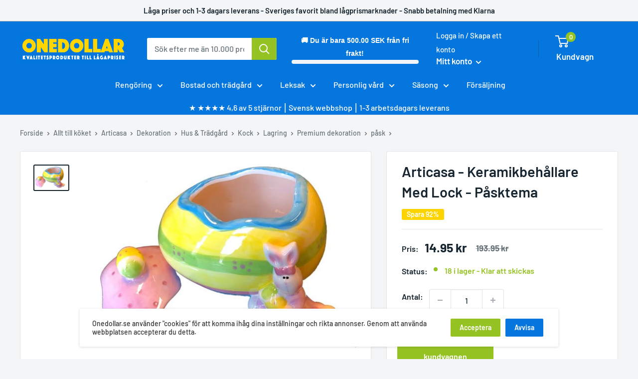

--- FILE ---
content_type: text/html; charset=utf-8
request_url: https://onedollar.se/products/articasa-keremisk-beholder-med-lag-pasketema
body_size: 86966
content:
<!doctype html>
<html class="no-js" lang="sv">
  <head>
    <script src="//onedollar.se/cdn/shop/t/9/assets/consent-tracking.js?v=178287980613316182841749116022" defer></script>
	<script id="pandectes-rules">   /* PANDECTES-GDPR: DO NOT MODIFY AUTO GENERATED CODE OF THIS SCRIPT */      window.PandectesSettings = {"store":{"id":67276800322,"plan":"premium","theme":"Copy of Billigelogvvs- Speed Opt V6","primaryLocale":"da","adminMode":false},"tsPublished":1711090995,"declaration":{"showPurpose":false,"showProvider":false,"declIntroText":"Vi bruger cookies til at optimere hjemmesidens funktionalitet, analysere ydeevnen og give dig en personlig oplevelse. Nogle cookies er nødvendige for at få hjemmesiden til at fungere og fungere korrekt. Disse cookies kan ikke deaktiveres. I dette vindue kan du administrere dine præferencer for cookies.","showDateGenerated":true},"language":{"languageMode":"Single","fallbackLanguage":"da","languageDetection":"browser","languagesSupported":[]},"texts":{"managed":{"headerText":{"da":"Vi respekterer dit privatliv"},"consentText":{"da":"Vi bruger cookies. Nogle bruges til statistik og andre sættes af tredjepartstjenester. Ved at klikke \"Accepter alle\" accepterer du brugen af cookies. Du kan altid trække dit samtykke tilbage."},"dismissButtonText":{"da":"Okay"},"linkText":{"da":"Lær mere"},"imprintText":{"da":"Aftryk"},"preferencesButtonText":{"da":"Vis detaljer"},"allowButtonText":{"da":"Accepter alle"},"denyButtonText":{"da":"Afvis alle"},"leaveSiteButtonText":{"da":"Forlad dette websted"},"cookiePolicyText":{"da":"Cookiepolitik"},"preferencesPopupTitleText":{"da":"Vi bruger cookies ?"},"preferencesPopupIntroText":{"da":"For at Billigelogvvs.dk skal give dig den bedste kundeoplevelse, anbefaler vi at du trykker ’Accepter Alle’. Herfra har vi mulighed for at give dig den bedste service, og vise de produkter som passer lige præcis til dit behov."},"preferencesPopupCloseButtonText":{"da":"Luk"},"preferencesPopupAcceptAllButtonText":{"da":"Accepter alle"},"preferencesPopupRejectAllButtonText":{"da":"Afvis alle"},"preferencesPopupSaveButtonText":{"da":"Gem"},"accessSectionTitleText":{"da":"Dataportabilitet"},"accessSectionParagraphText":{"da":"Du har til enhver tid ret til at få adgang til dine data."},"rectificationSectionTitleText":{"da":"Rettelse af data"},"rectificationSectionParagraphText":{"da":"Du har ret til at anmode om, at dine data opdateres, når du synes, det er passende."},"erasureSectionTitleText":{"da":"Ret til at blive glemt"},"erasureSectionParagraphText":{"da":"Du har ret til at bede alle dine data om at blive slettet. Derefter har du ikke længere adgang til din konto."},"declIntroText":{"da":"Vi bruger cookies til at optimere hjemmesidens funktionalitet, analysere ydeevnen og give dig en personlig oplevelse. Nogle cookies er nødvendige for at få hjemmesiden til at fungere og fungere korrekt. Disse cookies kan ikke deaktiveres. I dette vindue kan du administrere dine præferencer for cookies."}},"categories":{"strictlyNecessaryCookiesTitleText":{"da":"Strengt nødvendige cookies"},"functionalityCookiesTitleText":{"da":"Funktionelle cookies"},"performanceCookiesTitleText":{"da":"Ydelsescookies"},"targetingCookiesTitleText":{"da":"Målretning af cookies"},"unclassifiedCookiesTitleText":{"da":"Uklassificerede cookies"},"strictlyNecessaryCookiesDescriptionText":{"da":"Disse cookies er afgørende for, at du kan flytte rundt på webstedet og bruge dets funktioner, f.eks. Adgang til sikre områder på webstedet. Websitet kan ikke fungere korrekt uden disse cookies."},"functionalityCookiesDescriptionText":{"da":"Disse cookies gør det muligt for webstedet at levere forbedret funktionalitet og personalisering. De kan angives af os eller af tredjepartsudbydere, hvis tjenester vi har tilføjet til vores sider. Hvis du ikke tillader disse cookies, fungerer nogle eller alle disse tjenester muligvis ikke korrekt."},"performanceCookiesDescriptionText":{"da":"Disse cookies gør det muligt for os at overvåge og forbedre vores websteds ydeevne. For eksempel giver de os mulighed for at tælle besøg, identificere trafikkilder og se, hvilke dele af webstedet der er mest populære."},"targetingCookiesDescriptionText":{"da":"Disse cookies kan blive sat via vores websted af vores annoncepartnere. De kan bruges af disse virksomheder til at opbygge en profil af dine interesser og vise dig relevante annoncer på andre websteder. De gemmer ikke direkte personlige oplysninger, men er baseret på entydigt at identificere din browser og internet -enhed. Hvis du ikke tillader disse cookies, vil du opleve mindre målrettet annoncering."},"unclassifiedCookiesDescriptionText":{"da":"Uklassificerede cookies er cookies, som vi er i gang med at klassificere sammen med udbyderne af individuelle cookies."}},"auto":{"declName":{"da":"Navn"},"declPath":{"da":"Sti"},"declType":{"da":"Type"},"declDomain":{"da":"Domæne"},"declPurpose":{"da":"Formål"},"declProvider":{"da":"Udbyder"},"declRetention":{"da":"Tilbageholdelse"},"declFirstParty":{"da":"Førstepartscookies"},"declThirdParty":{"da":"Tredje part"},"declSeconds":{"da":"sekunder"},"declMinutes":{"da":"minutter"},"declHours":{"da":"timer"},"declDays":{"da":"dage"},"declMonths":{"da":"måneder"},"declYears":{"da":"flere år"},"declSession":{"da":"Session"},"cookiesDetailsText":{"da":"Cookies detaljer"},"preferencesPopupAlwaysAllowedText":{"da":"Altid tilladt"},"submitButton":{"da":"Indsend"},"submittingButton":{"da":"Indsender ..."},"cancelButton":{"da":"Afbestille"},"guestsSupportInfoText":{"da":"Log ind med din kundekonto for at fortsætte."},"guestsSupportEmailPlaceholder":{"da":"Email adresse"},"guestsSupportEmailValidationError":{"da":"E -mail er ikke gyldig"},"guestsSupportEmailSuccessTitle":{"da":"Tak for din anmodning"},"guestsSupportEmailFailureTitle":{"da":"Der opstod et problem"},"guestsSupportEmailSuccessMessage":{"da":"Hvis du er registreret som kunde i denne butik, modtager du snart en e -mail med instruktioner om, hvordan du fortsætter."},"guestsSupportEmailFailureMessage":{"da":"Din anmodning blev ikke sendt. Prøv igen, og kontakt problemet, hvis problemet fortsætter, for at få hjælp."},"confirmationSuccessTitle":{"da":"Din anmodning er bekræftet"},"confirmationFailureTitle":{"da":"Der opstod et problem"},"confirmationSuccessMessage":{"da":"Vi vender snart tilbage til dig angående din anmodning."},"confirmationFailureMessage":{"da":"Din anmodning blev ikke bekræftet. Prøv igen, og kontakt problemet, hvis problemet fortsætter, for at få hjælp"},"consentSectionTitleText":{"da":"Dit cookie-samtykke"},"consentSectionNoConsentText":{"da":"Du har ikke givet samtykke til cookiepolitikken på dette websted."},"consentSectionConsentedText":{"da":"Du har givet samtykke til cookiepolitikken på dette websted den"},"consentStatus":{"da":"Samtykke præference"},"consentDate":{"da":"Dato for samtykke"},"consentId":{"da":"Samtykke-id"},"consentSectionChangeConsentActionText":{"da":"Skift samtykkepræference"},"accessSectionGDPRRequestsActionText":{"da":"Anmodninger fra den registrerede"},"accessSectionAccountInfoActionText":{"da":"Personlig data"},"accessSectionOrdersRecordsActionText":{"da":"Ordre:% s"},"accessSectionDownloadReportActionText":{"da":"Download alt"},"rectificationCommentPlaceholder":{"da":"Beskriv, hvad du vil have opdateret"},"rectificationCommentValidationError":{"da":"Kommentar er påkrævet"},"rectificationSectionEditAccountActionText":{"da":"Anmod om en opdatering"},"erasureSectionRequestDeletionActionText":{"da":"Anmod om sletning af personoplysninger"}}},"library":{"previewMode":false,"fadeInTimeout":0,"defaultBlocked":7,"showLink":true,"showImprintLink":false,"enabled":true,"cookie":{"name":"_pandectes_gdpr","expiryDays":365,"secure":true,"domain":""},"dismissOnScroll":false,"dismissOnWindowClick":false,"dismissOnTimeout":false,"palette":{"popup":{"background":"#F6F6F6","backgroundForCalculations":{"a":1,"b":246,"g":246,"r":246},"text":"#000000"},"button":{"background":"#97C324","backgroundForCalculations":{"a":1,"b":36,"g":195,"r":151},"text":"#FFFFFF","textForCalculation":{"a":1,"b":255,"g":255,"r":255},"border":"transparent"}},"content":{"href":"https://billigelogvvs.dk/policies/terms-of-service","imprintHref":"/","close":"&#10005;","target":"","logo":""},"window":"<div role=\"dialog\" aria-live=\"polite\" aria-label=\"cookieconsent\" aria-describedby=\"cookieconsent:desc\" id=\"pandectes-banner\" class=\"cc-window-wrapper cc-overlay-wrapper\"><div class=\"pd-cookie-banner-window cc-window {{classes}}\"><!--googleoff: all-->{{children}}<!--googleon: all--></div></div>","compliance":{"custom":"<div class=\"cc-compliance cc-highlight\">{{preferences}}{{deny}}{{allow}}</div>"},"type":"custom","layouts":{"basic":"{{messagelink}}{{compliance}}"},"position":"overlay","theme":"block","revokable":false,"animateRevokable":false,"revokableReset":false,"revokableLogoUrl":"https://cdn.shopify.com/s/files/1/0672/7680/0322/t/12/assets/pandectes-reopen-logo.png?v=1710833199","revokablePlacement":"bottom-left","revokableMarginHorizontal":15,"revokableMarginVertical":15,"static":false,"autoAttach":true,"hasTransition":true,"blacklistPage":[""]},"geolocation":{"brOnly":false,"caOnly":false,"chOnly":false,"euOnly":true,"jpOnly":false,"thOnly":false,"canadaOnly":false,"globalVisibility":false},"dsr":{"guestsSupport":false,"accessSectionDownloadReportAuto":false},"banner":{"resetTs":1708616188,"extraCss":"        .cc-banner-logo {max-width: 33em!important;}    @media(min-width: 768px) {.cc-window.cc-floating{max-width: 33em!important;width: 33em!important;}}    .cc-message, .pd-cookie-banner-window .cc-header, .cc-logo {text-align: left}    .cc-window-wrapper{z-index: 2147483647;-webkit-transition: opacity 1s ease;  transition: opacity 1s ease;}    .cc-window{padding: 22px!important;z-index: 2147483647;font-family: sans-serif;}    .pd-cookie-banner-window .cc-header{font-family: sans-serif;}    .pd-cp-ui{font-family: sans-serif; background-color: #F6F6F6;color:#000000;}    button.pd-cp-btn, a.pd-cp-btn{background-color:#97C324;color:#FFFFFF!important;}    input + .pd-cp-preferences-slider{background-color: rgba(0, 0, 0, 0.3)}    .pd-cp-scrolling-section::-webkit-scrollbar{background-color: rgba(0, 0, 0, 0.3)}    input:checked + .pd-cp-preferences-slider{background-color: rgba(0, 0, 0, 1)}    .pd-cp-scrolling-section::-webkit-scrollbar-thumb {background-color: rgba(0, 0, 0, 1)}    .pd-cp-ui-close{color:#000000;}    .pd-cp-preferences-slider:before{background-color: #F6F6F6}    .pd-cp-title:before {border-color: #000000!important}    .pd-cp-preferences-slider{background-color:#000000}    .pd-cp-toggle{color:#000000!important}    @media(max-width:699px) {.pd-cp-ui-close-top svg {fill: #000000}}    .pd-cp-toggle:hover,.pd-cp-toggle:visited,.pd-cp-toggle:active{color:#000000!important}    .pd-cookie-banner-window {box-shadow: 0 0 18px rgb(0 0 0 / 20%);}  a.cc-btn.cc-btn-decision.cc-deny {    background: #f4f5f6;    color: #b8b8b8!important;    border-color: #f4f5f6;}a.cc-btn.cc-settings {    border-color: #f4f5f6!important;        color: #b8b8b8!important;}.cc-window-wrapper.cc-overlay-wrapper .cc-window, .cc-window-wrapper.cc-popup-wrapper .cc-window {    border-radius: 10px;}a.cc-btn.cc-btn-decision.cc-allow {    border-radius: 10px;}@media only screen and (max-width: 600px) {.cc-window.cc-floating .cc-compliance {flex-direction: column-reverse;}.cc-btn+.cc-btn {margin-left: 0em;width: 90%;margin-bottom: 5px;}.cc-window-wrapper.cc-overlay-wrapper .cc-window, .cc-window-wrapper.cc-popup-wrapper .cc-window {width: 94%;left: 3%;}}","customJavascript":null,"showPoweredBy":false,"hybridStrict":false,"cookiesBlockedByDefault":"7","isActive":true,"implicitSavePreferences":true,"cookieIcon":true,"blockBots":false,"showCookiesDetails":true,"hasTransition":true,"blockingPage":false,"showOnlyLandingPage":false,"leaveSiteUrl":"https://www.google.com","linkRespectStoreLang":false},"cookies":{"0":[{"name":"secure_customer_sig","domain":"billigelogvvs.dk","path":"/","provider":"Shopify","firstParty":true,"retention":"1 year(s)","expires":1,"unit":"declYears","purpose":{"da":"Anvendes i forbindelse med kundelogin."}},{"name":"localization","domain":"billigelogvvs.dk","path":"/","provider":"Shopify","firstParty":true,"retention":"1 year(s)","expires":1,"unit":"declYears","purpose":{"da":"Shopify butikslokalisering"}},{"name":"cart_currency","domain":"billigelogvvs.dk","path":"/","provider":"Shopify","firstParty":true,"retention":"2 ","expires":2,"unit":"declSession","purpose":{"da":"Cookien er nødvendig for den sikre kasse- og betalingsfunktion på hjemmesiden. Denne funktion leveres af shopify.com."}},{"name":"_cmp_a","domain":".billigelogvvs.dk","path":"/","provider":"Shopify","firstParty":true,"retention":"1 day(s)","expires":1,"unit":"declDays","purpose":{"da":"Bruges til at administrere kunders privatlivsindstillinger."}},{"name":"shopify_pay_redirect","domain":"billigelogvvs.dk","path":"/","provider":"Shopify","firstParty":true,"retention":"1 hour(s)","expires":1,"unit":"declHours","purpose":{"da":"Cookien er nødvendig for den sikre kasse- og betalingsfunktion på hjemmesiden. Denne funktion leveres af shopify.com."}},{"name":"_tracking_consent","domain":".billigelogvvs.dk","path":"/","provider":"Shopify","firstParty":true,"retention":"1 year(s)","expires":1,"unit":"declYears","purpose":{"da":"Sporingspræferencer."}},{"name":"_secure_session_id","domain":"billigelogvvs.dk","path":"/","provider":"Shopify","firstParty":true,"retention":"1 month(s)","expires":1,"unit":"declMonths","purpose":{"da":"Anvendes i forbindelse med navigation gennem en butiksfacade."}},{"name":"keep_alive","domain":"billigelogvvs.dk","path":"/","provider":"Shopify","firstParty":true,"retention":"30 minute(s)","expires":30,"unit":"declMinutes","purpose":{"da":"Anvendes i forbindelse med køberlokalisering."}}],"1":[],"2":[{"name":"_shopify_y","domain":".billigelogvvs.dk","path":"/","provider":"Shopify","firstParty":true,"retention":"1 year(s)","expires":1,"unit":"declYears","purpose":{"da":"Shopify-analyse."}},{"name":"_orig_referrer","domain":".billigelogvvs.dk","path":"/","provider":"Shopify","firstParty":true,"retention":"2 ","expires":2,"unit":"declSession","purpose":{"da":"Sporer landingssider."}},{"name":"_landing_page","domain":".billigelogvvs.dk","path":"/","provider":"Shopify","firstParty":true,"retention":"2 ","expires":2,"unit":"declSession","purpose":{"da":"Sporer landingssider."}},{"name":"_shopify_s","domain":".billigelogvvs.dk","path":"/","provider":"Shopify","firstParty":true,"retention":"30 minute(s)","expires":30,"unit":"declMinutes","purpose":{"da":"Shopify-analyse."}},{"name":"_shopify_sa_t","domain":".billigelogvvs.dk","path":"/","provider":"Shopify","firstParty":true,"retention":"30 minute(s)","expires":30,"unit":"declMinutes","purpose":{"da":"Shopify-analyse vedrørende markedsføring og henvisninger."}},{"name":"_gat","domain":".billigelogvvs.dk","path":"/","provider":"Google","firstParty":true,"retention":"1 minute(s)","expires":1,"unit":"declMinutes","purpose":{"da":"Cookie placeres af Google Analytics for at filtrere anmodninger fra bots."}},{"name":"_shopify_sa_p","domain":".billigelogvvs.dk","path":"/","provider":"Shopify","firstParty":true,"retention":"30 minute(s)","expires":30,"unit":"declMinutes","purpose":{"da":"Shopify-analyse vedrørende markedsføring og henvisninger."}},{"name":"_gid","domain":".billigelogvvs.dk","path":"/","provider":"Google","firstParty":true,"retention":"1 day(s)","expires":1,"unit":"declDays","purpose":{"da":"Cookie placeres af Google Analytics for at tælle og spore sidevisninger."}},{"name":"_ga","domain":".billigelogvvs.dk","path":"/","provider":"Google","firstParty":true,"retention":"1 year(s)","expires":1,"unit":"declYears","purpose":{"da":"Cookie indstilles af Google Analytics med ukendt funktionalitet"}},{"name":"_shopify_s","domain":"dk","path":"/","provider":"Shopify","firstParty":false,"retention":"Session","expires":1,"unit":"declSeconds","purpose":{"da":"Shopify-analyse."}},{"name":"_boomr_clss","domain":"https://billigelogvvs.dk","path":"/","provider":"Shopify","firstParty":true,"retention":"Persistent","expires":1,"unit":"declYears","purpose":{"da":"Bruges til at overvåge og optimere ydeevnen af Shopify-butikker."}},{"name":"_ga_5FM13NSTL6","domain":".billigelogvvs.dk","path":"/","provider":"Google","firstParty":true,"retention":"1 year(s)","expires":1,"unit":"declYears","purpose":{"da":""}},{"name":"_ga_YKTDCC2FPK","domain":".billigelogvvs.dk","path":"/","provider":"Google","firstParty":true,"retention":"1 year(s)","expires":1,"unit":"declYears","purpose":{"da":""}}],"4":[{"name":"_gcl_au","domain":".billigelogvvs.dk","path":"/","provider":"Google","firstParty":true,"retention":"3 month(s)","expires":3,"unit":"declMonths","purpose":{"da":"Cookie placeres af Google Tag Manager for at spore konverteringer."}},{"name":"__kla_id","domain":"billigelogvvs.dk","path":"/","provider":"Klaviyo","firstParty":true,"retention":"1 year(s)","expires":1,"unit":"declYears","purpose":{"da":"Sporer, når nogen klikker gennem en Klaviyo-e-mail til din hjemmeside"}},{"name":"_fbp","domain":".billigelogvvs.dk","path":"/","provider":"Facebook","firstParty":true,"retention":"3 month(s)","expires":3,"unit":"declMonths","purpose":{"da":"Cookie placeres af Facebook for at spore besøg på tværs af websteder."}},{"name":"wpm-domain-test","domain":"dk","path":"/","provider":"Shopify","firstParty":false,"retention":"Session","expires":1,"unit":"declSeconds","purpose":{"da":"Bruges til at teste lagringen af parametre om produkter tilføjet til indkøbskurven eller betalingsvaluta"}},{"name":"wpm-domain-test","domain":"billigelogvvs.dk","path":"/","provider":"Shopify","firstParty":true,"retention":"Session","expires":1,"unit":"declSeconds","purpose":{"da":"Bruges til at teste lagringen af parametre om produkter tilføjet til indkøbskurven eller betalingsvaluta"}},{"name":"lastExternalReferrerTime","domain":"https://billigelogvvs.dk","path":"/","provider":"Facebook","firstParty":true,"retention":"Persistent","expires":1,"unit":"declYears","purpose":{"da":"Indeholder tidsstemplet for den sidste opdatering af lastExternalReferrer-cookien."}},{"name":"lastExternalReferrer","domain":"https://billigelogvvs.dk","path":"/","provider":"Facebook","firstParty":true,"retention":"Persistent","expires":1,"unit":"declYears","purpose":{"da":"Registrerer, hvordan brugeren nåede frem til hjemmesiden ved at registrere deres sidste URL-adresse."}}],"8":[{"name":"_shopify_essential","domain":"billigelogvvs.dk","path":"/","provider":"Unknown","firstParty":true,"retention":"1 year(s)","expires":1,"unit":"declYears","purpose":{"da":""}},{"name":"W_FR_USR","domain":"https://billigelogvvs.dk","path":"/","provider":"Unknown","firstParty":true,"retention":"Persistent","expires":1,"unit":"declYears","purpose":{"da":""}},{"name":"W_DLY","domain":"https://billigelogvvs.dk","path":"/","provider":"Unknown","firstParty":true,"retention":"Persistent","expires":1,"unit":"declYears","purpose":{"da":""}},{"name":"W_LMT","domain":"billigelogvvs.dk","path":"/","provider":"Unknown","firstParty":true,"retention":"1 day(s)","expires":1,"unit":"declDays","purpose":{"da":""}},{"name":"bugsnag-anonymous-id","domain":"https://billigelogvvs.dk","path":"/","provider":"Unknown","firstParty":true,"retention":"Persistent","expires":1,"unit":"declYears","purpose":{"da":""}},{"name":"local-storage-test","domain":"https://billigelogvvs.dk","path":"/","provider":"Unknown","firstParty":true,"retention":"Persistent","expires":1,"unit":"declYears","purpose":{"da":""}},{"name":"W_PER_EML","domain":"https://billigelogvvs.dk","path":"/","provider":"Unknown","firstParty":true,"retention":"Persistent","expires":1,"unit":"declYears","purpose":{"da":""}},{"name":"W_EXCEED","domain":"https://billigelogvvs.dk","path":"/","provider":"Unknown","firstParty":true,"retention":"Persistent","expires":1,"unit":"declYears","purpose":{"da":""}},{"name":"W_PER_IP","domain":"https://billigelogvvs.dk","path":"/","provider":"Unknown","firstParty":true,"retention":"Persistent","expires":1,"unit":"declYears","purpose":{"da":""}},{"name":"W_GUID","domain":"billigelogvvs.dk","path":"/","provider":"Unknown","firstParty":true,"retention":"1 day(s)","expires":1,"unit":"declDays","purpose":{"da":""}},{"name":"N_VIEW_ID","domain":"billigelogvvs.dk","path":"/","provider":"Unknown","firstParty":true,"retention":"1 hour(s)","expires":1,"unit":"declHours","purpose":{"da":""}},{"name":"_kla_test","domain":"https://billigelogvvs.dk","path":"/","provider":"Unknown","firstParty":true,"retention":"Persistent","expires":1,"unit":"declYears","purpose":{"da":""}},{"name":"shopifyChatData","domain":"https://billigelogvvs.dk","path":"/","provider":"Unknown","firstParty":true,"retention":"Persistent","expires":1,"unit":"declYears","purpose":{"da":""}},{"name":"W_GL","domain":"https://billigelogvvs.dk","path":"/","provider":"Unknown","firstParty":true,"retention":"Persistent","expires":1,"unit":"declYears","purpose":{"da":""}},{"name":"W_GL_STAT","domain":"https://billigelogvvs.dk","path":"/","provider":"Unknown","firstParty":true,"retention":"Persistent","expires":1,"unit":"declYears","purpose":{"da":""}},{"name":"W_TID","domain":"https://billigelogvvs.dk","path":"/","provider":"Unknown","firstParty":true,"retention":"Persistent","expires":1,"unit":"declYears","purpose":{"da":""}},{"name":"W_SNGMST","domain":"https://billigelogvvs.dk","path":"/","provider":"Unknown","firstParty":true,"retention":"Persistent","expires":1,"unit":"declYears","purpose":{"da":""}},{"name":"W_CNF","domain":"https://billigelogvvs.dk","path":"/","provider":"Unknown","firstParty":true,"retention":"Session","expires":1,"unit":"declYears","purpose":{"da":""}},{"name":"W_IIF","domain":"https://billigelogvvs.dk","path":"/","provider":"Unknown","firstParty":true,"retention":"Persistent","expires":1,"unit":"declYears","purpose":{"da":""}},{"name":"W_GEO","domain":"https://billigelogvvs.dk","path":"/","provider":"Unknown","firstParty":true,"retention":"Persistent","expires":1,"unit":"declYears","purpose":{"da":""}},{"name":"W_GGLFNT","domain":"https://billigelogvvs.dk","path":"/","provider":"Unknown","firstParty":true,"retention":"Persistent","expires":1,"unit":"declYears","purpose":{"da":""}}]},"blocker":{"isActive":false,"googleConsentMode":{"id":"","analyticsId":"","isActive":true,"adStorageCategory":4,"analyticsStorageCategory":2,"personalizationStorageCategory":1,"functionalityStorageCategory":1,"customEvent":true,"securityStorageCategory":0,"redactData":true,"urlPassthrough":true,"dataLayerProperty":"dataLayer","waitForUpdate":4000},"facebookPixel":{"id":"1179859159275155","isActive":true,"ldu":false},"rakuten":{"isActive":false,"cmp":false,"ccpa":false},"klaviyoIsActive":false,"gpcIsActive":false,"defaultBlocked":7,"patterns":{"whiteList":[],"blackList":{"1":[],"2":[],"4":[],"8":[]},"iframesWhiteList":[],"iframesBlackList":{"1":[],"2":[],"4":[],"8":[]},"beaconsWhiteList":[],"beaconsBlackList":{"1":[],"2":[],"4":[],"8":[]}}}}      !function(){"use strict";window.PandectesRules=window.PandectesRules||{},window.PandectesRules.manualBlacklist={1:[],2:[],4:[]},window.PandectesRules.blacklistedIFrames={1:[],2:[],4:[]},window.PandectesRules.blacklistedCss={1:[],2:[],4:[]},window.PandectesRules.blacklistedBeacons={1:[],2:[],4:[]};var e="javascript/blocked",t="_pandectes_gdpr";function n(e){return new RegExp(e.replace(/[/\\.+?$()]/g,"\\$&").replace("*","(.*)"))}var a=function(e){try{return JSON.parse(e)}catch(e){return!1}},r=function(e){var t=arguments.length>1&&void 0!==arguments[1]?arguments[1]:"log",n=new URLSearchParams(window.location.search);n.get("log")&&console[t]("PandectesRules: ".concat(e))};function o(e,t){var n=Object.keys(e);if(Object.getOwnPropertySymbols){var a=Object.getOwnPropertySymbols(e);t&&(a=a.filter((function(t){return Object.getOwnPropertyDescriptor(e,t).enumerable}))),n.push.apply(n,a)}return n}function i(e){for(var t=1;t<arguments.length;t++){var n=null!=arguments[t]?arguments[t]:{};t%2?o(Object(n),!0).forEach((function(t){c(e,t,n[t])})):Object.getOwnPropertyDescriptors?Object.defineProperties(e,Object.getOwnPropertyDescriptors(n)):o(Object(n)).forEach((function(t){Object.defineProperty(e,t,Object.getOwnPropertyDescriptor(n,t))}))}return e}function s(e){return s="function"==typeof Symbol&&"symbol"==typeof Symbol.iterator?function(e){return typeof e}:function(e){return e&&"function"==typeof Symbol&&e.constructor===Symbol&&e!==Symbol.prototype?"symbol":typeof e},s(e)}function c(e,t,n){return t in e?Object.defineProperty(e,t,{value:n,enumerable:!0,configurable:!0,writable:!0}):e[t]=n,e}function l(e,t){return function(e){if(Array.isArray(e))return e}(e)||function(e,t){var n=null==e?null:"undefined"!=typeof Symbol&&e[Symbol.iterator]||e["@@iterator"];if(null==n)return;var a,r,o=[],i=!0,s=!1;try{for(n=n.call(e);!(i=(a=n.next()).done)&&(o.push(a.value),!t||o.length!==t);i=!0);}catch(e){s=!0,r=e}finally{try{i||null==n.return||n.return()}finally{if(s)throw r}}return o}(e,t)||u(e,t)||function(){throw new TypeError("Invalid attempt to destructure non-iterable instance.\nIn order to be iterable, non-array objects must have a [Symbol.iterator]() method.")}()}function d(e){return function(e){if(Array.isArray(e))return p(e)}(e)||function(e){if("undefined"!=typeof Symbol&&null!=e[Symbol.iterator]||null!=e["@@iterator"])return Array.from(e)}(e)||u(e)||function(){throw new TypeError("Invalid attempt to spread non-iterable instance.\nIn order to be iterable, non-array objects must have a [Symbol.iterator]() method.")}()}function u(e,t){if(e){if("string"==typeof e)return p(e,t);var n=Object.prototype.toString.call(e).slice(8,-1);return"Object"===n&&e.constructor&&(n=e.constructor.name),"Map"===n||"Set"===n?Array.from(e):"Arguments"===n||/^(?:Ui|I)nt(?:8|16|32)(?:Clamped)?Array$/.test(n)?p(e,t):void 0}}function p(e,t){(null==t||t>e.length)&&(t=e.length);for(var n=0,a=new Array(t);n<t;n++)a[n]=e[n];return a}var f=window.PandectesRulesSettings||window.PandectesSettings,g=!(void 0===window.dataLayer||!Array.isArray(window.dataLayer)||!window.dataLayer.some((function(e){return"pandectes_full_scan"===e.event}))),y=function(){var e,n=arguments.length>0&&void 0!==arguments[0]?arguments[0]:t,r="; "+document.cookie,o=r.split("; "+n+"=");if(o.length<2)e={};else{var i=o.pop(),s=i.split(";");e=window.atob(s.shift())}var c=a(e);return!1!==c?c:e}(),h=f.banner.isActive,w=f.blocker,v=w.defaultBlocked,m=w.patterns,b=y&&null!==y.preferences&&void 0!==y.preferences?y.preferences:null,k=g?0:h?null===b?v:b:0,_={1:0==(1&k),2:0==(2&k),4:0==(4&k)},L=m.blackList,S=m.whiteList,C=m.iframesBlackList,P=m.iframesWhiteList,A=m.beaconsBlackList,E=m.beaconsWhiteList,O={blackList:[],whiteList:[],iframesBlackList:{1:[],2:[],4:[],8:[]},iframesWhiteList:[],beaconsBlackList:{1:[],2:[],4:[],8:[]},beaconsWhiteList:[]};[1,2,4].map((function(e){var t;_[e]||((t=O.blackList).push.apply(t,d(L[e].length?L[e].map(n):[])),O.iframesBlackList[e]=C[e].length?C[e].map(n):[],O.beaconsBlackList[e]=A[e].length?A[e].map(n):[])})),O.whiteList=S.length?S.map(n):[],O.iframesWhiteList=P.length?P.map(n):[],O.beaconsWhiteList=E.length?E.map(n):[];var B={scripts:[],iframes:{1:[],2:[],4:[]},beacons:{1:[],2:[],4:[]},css:{1:[],2:[],4:[]}},j=function(t,n){return t&&(!n||n!==e)&&(!O.blackList||O.blackList.some((function(e){return e.test(t)})))&&(!O.whiteList||O.whiteList.every((function(e){return!e.test(t)})))},I=function(e){var t=e.getAttribute("src");return O.blackList&&O.blackList.every((function(e){return!e.test(t)}))||O.whiteList&&O.whiteList.some((function(e){return e.test(t)}))},R=function(e,t){var n=O.iframesBlackList[t],a=O.iframesWhiteList;return e&&(!n||n.some((function(t){return t.test(e)})))&&(!a||a.every((function(t){return!t.test(e)})))},N=function(e,t){var n=O.beaconsBlackList[t],a=O.beaconsWhiteList;return e&&(!n||n.some((function(t){return t.test(e)})))&&(!a||a.every((function(t){return!t.test(e)})))},T=new MutationObserver((function(e){for(var t=0;t<e.length;t++)for(var n=e[t].addedNodes,a=0;a<n.length;a++){var r=n[a],o=r.dataset&&r.dataset.cookiecategory;if(1===r.nodeType&&"LINK"===r.tagName){var i=r.dataset&&r.dataset.href;if(i&&o)switch(o){case"functionality":case"C0001":B.css[1].push(i);break;case"performance":case"C0002":B.css[2].push(i);break;case"targeting":case"C0003":B.css[4].push(i)}}}})),x=new MutationObserver((function(t){for(var n=0;n<t.length;n++)for(var a=t[n].addedNodes,r=function(t){var n=a[t],r=n.src||n.dataset&&n.dataset.src,o=n.dataset&&n.dataset.cookiecategory;if(1===n.nodeType&&"IFRAME"===n.tagName){if(r){var i=!1;R(r,1)||"functionality"===o||"C0001"===o?(i=!0,B.iframes[1].push(r)):R(r,2)||"performance"===o||"C0002"===o?(i=!0,B.iframes[2].push(r)):(R(r,4)||"targeting"===o||"C0003"===o)&&(i=!0,B.iframes[4].push(r)),i&&(n.removeAttribute("src"),n.setAttribute("data-src",r))}}else if(1===n.nodeType&&"IMG"===n.tagName){if(r){var s=!1;N(r,1)?(s=!0,B.beacons[1].push(r)):N(r,2)?(s=!0,B.beacons[2].push(r)):N(r,4)&&(s=!0,B.beacons[4].push(r)),s&&(n.removeAttribute("src"),n.setAttribute("data-src",r))}}else if(1===n.nodeType&&"LINK"===n.tagName){var c=n.dataset&&n.dataset.href;if(c&&o)switch(o){case"functionality":case"C0001":B.css[1].push(c);break;case"performance":case"C0002":B.css[2].push(c);break;case"targeting":case"C0003":B.css[4].push(c)}}else if(1===n.nodeType&&"SCRIPT"===n.tagName){var l=n.type,d=!1;if(j(r,l))d=!0;else if(r&&o)switch(o){case"functionality":case"C0001":d=!0,window.PandectesRules.manualBlacklist[1].push(r);break;case"performance":case"C0002":d=!0,window.PandectesRules.manualBlacklist[2].push(r);break;case"targeting":case"C0003":d=!0,window.PandectesRules.manualBlacklist[4].push(r)}if(d){B.scripts.push([n,l]),n.type=e;n.addEventListener("beforescriptexecute",(function t(a){n.getAttribute("type")===e&&a.preventDefault(),n.removeEventListener("beforescriptexecute",t)})),n.parentElement&&n.parentElement.removeChild(n)}}},o=0;o<a.length;o++)r(o)})),D=document.createElement,M={src:Object.getOwnPropertyDescriptor(HTMLScriptElement.prototype,"src"),type:Object.getOwnPropertyDescriptor(HTMLScriptElement.prototype,"type")};window.PandectesRules.unblockCss=function(e){var t=B.css[e]||[];t.length&&r("Unblocking CSS for ".concat(e)),t.forEach((function(e){var t=document.querySelector('link[data-href^="'.concat(e,'"]'));t.removeAttribute("data-href"),t.href=e})),B.css[e]=[]},window.PandectesRules.unblockIFrames=function(e){var t=B.iframes[e]||[];t.length&&r("Unblocking IFrames for ".concat(e)),O.iframesBlackList[e]=[],t.forEach((function(e){var t=document.querySelector('iframe[data-src^="'.concat(e,'"]'));t.removeAttribute("data-src"),t.src=e})),B.iframes[e]=[]},window.PandectesRules.unblockBeacons=function(e){var t=B.beacons[e]||[];t.length&&r("Unblocking Beacons for ".concat(e)),O.beaconsBlackList[e]=[],t.forEach((function(e){var t=document.querySelector('img[data-src^="'.concat(e,'"]'));t.removeAttribute("data-src"),t.src=e})),B.beacons[e]=[]},window.PandectesRules.unblockInlineScripts=function(e){var t=1===e?"functionality":2===e?"performance":"targeting";document.querySelectorAll('script[type="javascript/blocked"][data-cookiecategory="'.concat(t,'"]')).forEach((function(e){var t=e.textContent;e.parentNode.removeChild(e);var n=document.createElement("script");n.type="text/javascript",n.textContent=t,document.body.appendChild(n)}))},window.PandectesRules.unblock=function(t){t.length<1?(O.blackList=[],O.whiteList=[],O.iframesBlackList=[],O.iframesWhiteList=[]):(O.blackList&&(O.blackList=O.blackList.filter((function(e){return t.every((function(t){return"string"==typeof t?!e.test(t):t instanceof RegExp?e.toString()!==t.toString():void 0}))}))),O.whiteList&&(O.whiteList=[].concat(d(O.whiteList),d(t.map((function(e){if("string"==typeof e){var t=".*"+n(e)+".*";if(O.whiteList.every((function(e){return e.toString()!==t.toString()})))return new RegExp(t)}else if(e instanceof RegExp&&O.whiteList.every((function(t){return t.toString()!==e.toString()})))return e;return null})).filter(Boolean)))));for(var a=document.querySelectorAll('script[type="'.concat(e,'"]')),o=0;o<a.length;o++){var i=a[o];I(i)&&(B.scripts.push([i,"application/javascript"]),i.parentElement.removeChild(i))}var s=0;d(B.scripts).forEach((function(e,t){var n=l(e,2),a=n[0],r=n[1];if(I(a)){for(var o=document.createElement("script"),i=0;i<a.attributes.length;i++){var c=a.attributes[i];"src"!==c.name&&"type"!==c.name&&o.setAttribute(c.name,a.attributes[i].value)}o.setAttribute("src",a.src),o.setAttribute("type",r||"application/javascript"),document.head.appendChild(o),B.scripts.splice(t-s,1),s++}})),0==O.blackList.length&&0===O.iframesBlackList[1].length&&0===O.iframesBlackList[2].length&&0===O.iframesBlackList[4].length&&0===O.beaconsBlackList[1].length&&0===O.beaconsBlackList[2].length&&0===O.beaconsBlackList[4].length&&(r("Disconnecting observers"),x.disconnect(),T.disconnect())};var z,W,F=f.store.adminMode,U=f.blocker,q=U.defaultBlocked;z=function(){!function(){var e=window.Shopify.trackingConsent;if(!1!==e.shouldShowBanner()||null!==b||7!==q)try{var t=F&&!(window.Shopify&&window.Shopify.AdminBarInjector),n={preferences:0==(1&k)||g||t,analytics:0==(2&k)||g||t,marketing:0==(4&k)||g||t};e.firstPartyMarketingAllowed()===n.marketing&&e.analyticsProcessingAllowed()===n.analytics&&e.preferencesProcessingAllowed()===n.preferences||(n.preferences&&n.analytics&&n.marketing&&(n=!0),e.setTrackingConsent(n,(function(e){e&&e.error?r("Shopify.customerPrivacy API - failed to setTrackingConsent"):r("setTrackingConsent(".concat(JSON.stringify(n),")"))})))}catch(e){r("Shopify.customerPrivacy API - exception")}}(),function(){var e=window.Shopify.trackingConsent,t=e.currentVisitorConsent();if(U.gpcIsActive&&"CCPA"===e.getRegulation()&&"no"===t.gpc&&"yes"!==t.sale_of_data){var n={sale_of_data:!1};e.setTrackingConsent(n,(function(e){e&&e.error?r("Shopify.customerPrivacy API - failed to setTrackingConsent({".concat(JSON.stringify(n),")")):r("setTrackingConsent(".concat(JSON.stringify(n),")"))}))}}()},W=null,window.Shopify&&window.Shopify.loadFeatures&&window.Shopify.trackingConsent?z():W=setInterval((function(){window.Shopify&&window.Shopify.loadFeatures&&(clearInterval(W),window.Shopify.loadFeatures([{name:"consent-tracking-api",version:"0.1"}],(function(e){e?r("Shopify.customerPrivacy API - failed to load"):(r("shouldShowBanner() -> ".concat(window.Shopify.trackingConsent.shouldShowBanner()," | saleOfDataRegion() -> ").concat(window.Shopify.trackingConsent.saleOfDataRegion())),z())})))}),10);var J=f.banner.isActive,G=f.blocker.googleConsentMode,H=G.isActive,$=G.customEvent,K=G.id,V=void 0===K?"":K,Y=G.analyticsId,Q=void 0===Y?"":Y,X=G.adwordsId,Z=void 0===X?"":X,ee=G.redactData,te=G.urlPassthrough,ne=G.adStorageCategory,ae=G.analyticsStorageCategory,re=G.functionalityStorageCategory,oe=G.personalizationStorageCategory,ie=G.securityStorageCategory,se=G.dataLayerProperty,ce=void 0===se?"dataLayer":se,le=G.waitForUpdate,de=void 0===le?0:le,ue=G.useNativeChannel,pe=void 0!==ue&&ue;function fe(){window[ce].push(arguments)}window[ce]=window[ce]||[];var ge,ye,he={hasInitialized:!1,useNativeChannel:!1,ads_data_redaction:!1,url_passthrough:!1,data_layer_property:"dataLayer",storage:{ad_storage:"granted",ad_user_data:"granted",ad_personalization:"granted",analytics_storage:"granted",functionality_storage:"granted",personalization_storage:"granted",security_storage:"granted"}};if(J&&H){var we=0==(k&ne)?"granted":"denied",ve=0==(k&ae)?"granted":"denied",me=0==(k&re)?"granted":"denied",be=0==(k&oe)?"granted":"denied",ke=0==(k&ie)?"granted":"denied";he.hasInitialized=!0,he.useNativeChannel=pe,he.ads_data_redaction="denied"===we&&ee,he.url_passthrough=te,he.storage.ad_storage=we,he.storage.ad_user_data=we,he.storage.ad_personalization=we,he.storage.analytics_storage=ve,he.storage.functionality_storage=me,he.storage.personalization_storage=be,he.storage.security_storage=ke,de&&(he.storage.wait_for_update="denied"===ve||"denied"===we?de:0),he.data_layer_property=ce||"dataLayer",he.ads_data_redaction&&fe("set","ads_data_redaction",he.ads_data_redaction),he.url_passthrough&&fe("set","url_passthrough",he.url_passthrough),he.useNativeChannel&&(window[ce].push=function(){for(var e=!1,t=arguments.length,n=new Array(t),a=0;a<t;a++)n[a]=arguments[a];if(n&&n[0]){var r=n[0][0],o=n[0][1],i=n[0][2],c=i&&"object"===s(i)&&4===Object.values(i).length&&i.ad_storage&&i.analytics_storage&&i.ad_user_data&&i.ad_personalization;if("consent"===r&&c)if("default"===o)i.functionality_storage=he.storage.functionality_storage,i.personalization_storage=he.storage.personalization_storage,i.security_storage="granted",he.storage.wait_for_update&&(i.wait_for_update=he.storage.wait_for_update),e=!0;else if("update"===o){try{var l=window.Shopify.customerPrivacy.preferencesProcessingAllowed()?"granted":"denied";i.functionality_storage=l,i.personalization_storage=l}catch(e){}i.security_storage="granted"}}var d=Array.prototype.push.apply(this,n);return e&&window.dispatchEvent(new CustomEvent("PandectesEvent_NativeApp")),d}),pe?window.addEventListener("PandectesEvent_NativeApp",_e):_e()}function _e(){if(!1===pe?(console.log("Pandectes: Google Consent Mode (av2)"),fe("consent","default",he.storage)):console.log("Pandectes: Google Consent Mode (av2nc)"),(V.length||Q.length||Z.length)&&(window[he.data_layer_property].push({"pandectes.start":(new Date).getTime(),event:"pandectes-rules.min.js"}),(Q.length||Z.length)&&fe("js",new Date)),V.length){window[he.data_layer_property].push({"gtm.start":(new Date).getTime(),event:"gtm.js"});var e=document.createElement("script"),t="dataLayer"!==he.data_layer_property?"&l=".concat(he.data_layer_property):"";e.async=!0,e.src="https://www.googletagmanager.com/gtm.js?id=".concat(V).concat(t),document.head.appendChild(e)}if(Q.length){var n=document.createElement("script");n.async=!0,n.src="https://www.googletagmanager.com/gtag/js?id=".concat(Q),document.head.appendChild(n),fe("config",Q,{send_page_view:!1})}if(Z.length){var a=document.createElement("script");a.async=!0,a.src="https://www.googletagmanager.com/gtag/js?id=".concat(Z),document.head.appendChild(a),fe("config",Z,{allow_enhanced_conversions:!0})}pe&&window.removeEventListener("PandectesEvent_NativeApp",_e)}J&&$&&(ye=7===(ge=k)?"deny":0===ge?"allow":"mixed",window[ce].push({event:"Pandectes_Consent_Update",pandectes_status:ye,pandectes_categories:{C0000:"allow",C0001:_[1]?"allow":"deny",C0002:_[2]?"allow":"deny",C0003:_[4]?"allow":"deny"}}));var Le=f.blocker,Se=Le.klaviyoIsActive,Ce=Le.googleConsentMode.adStorageCategory;Se&&window.addEventListener("PandectesEvent_OnConsent",(function(e){var t=e.detail.preferences;if(null!=t){var n=0==(t&Ce)?"granted":"denied";void 0!==window.klaviyo&&window.klaviyo.isIdentified()&&window.klaviyo.push(["identify",{ad_personalization:n,ad_user_data:n}])}})),f.banner.revokableTrigger&&window.addEventListener("PandectesEvent_OnInitialize",(function(){document.querySelectorAll('[href*="#reopenBanner"]').forEach((function(e){e.onclick=function(e){e.preventDefault(),window.Pandectes.fn.revokeConsent()}}))})),window.PandectesRules.gcm=he;var Pe=f.banner.isActive,Ae=f.blocker.isActive;r("Prefs: ".concat(k," | Banner: ").concat(Pe?"on":"off"," | Blocker: ").concat(Ae?"on":"off"));var Ee=null===b&&/\/checkouts\//.test(window.location.pathname);0!==k&&!1===g&&Ae&&!Ee&&(r("Blocker will execute"),document.createElement=function(){for(var t=arguments.length,n=new Array(t),a=0;a<t;a++)n[a]=arguments[a];if("script"!==n[0].toLowerCase())return D.bind?D.bind(document).apply(void 0,n):D;var r=D.bind(document).apply(void 0,n);try{Object.defineProperties(r,{src:i(i({},M.src),{},{set:function(t){j(t,r.type)&&M.type.set.call(this,e),M.src.set.call(this,t)}}),type:i(i({},M.type),{},{get:function(){var t=M.type.get.call(this);return t===e||j(this.src,t)?null:t},set:function(t){var n=j(r.src,r.type)?e:t;M.type.set.call(this,n)}})}),r.setAttribute=function(t,n){if("type"===t){var a=j(r.src,r.type)?e:n;M.type.set.call(r,a)}else"src"===t?(j(n,r.type)&&M.type.set.call(r,e),M.src.set.call(r,n)):HTMLScriptElement.prototype.setAttribute.call(r,t,n)}}catch(e){console.warn("Yett: unable to prevent script execution for script src ",r.src,".\n",'A likely cause would be because you are using a third-party browser extension that monkey patches the "document.createElement" function.')}return r},x.observe(document.documentElement,{childList:!0,subtree:!0}),T.observe(document.documentElement,{childList:!0,subtree:!0}))}();
</script>
	
<meta name="google-site-verification" content="W4kPfoRzb7VoJFXhwJCmLeUKSV8wodQ9D9-G1jSMIEA" />
    
    <!-- Google Tag Manager -->
<script>(function(w,d,s,l,i){w[l]=w[l]||[];w[l].push({'gtm.start':
new Date().getTime(),event:'gtm.js'});var f=d.getElementsByTagName(s)[0],
j=d.createElement(s),dl=l!='dataLayer'?'&l='+l:'';j.async=true;j.src=
'https://www.googletagmanager.com/gtm.js?id='+i+dl;f.parentNode.insertBefore(j,f);
})(window,document,'script','dataLayer','GTM-PH2F6T2');</script>
<!-- End Google Tag Manager -->
	

    <meta charset="utf-8">
    <meta name="viewport" content="width=device-width, initial-scale=1.0, height=device-height, minimum-scale=1.0, maximum-scale=1.0">
    <meta name="theme-color" content="#16252f">
    <meta name="HandheldFriendly" content="true"> 
    <meta name="MobileOptimized" content="320"><title>Köp Articasa - Keramikbehållare Med Lock - Påsktema på Onedollar.se
</title><meta name="description" content="Köp Articasa - Keramikbehållare Med Lock - Påsktema på Onedollar.se. Leveranstid på 1-3 vardagar, och ett lågt fraktpris från 57 SEK. Vi har prisgaranti på alla våra produkter."><link rel="canonical" href="https://onedollar.se/products/articasa-keremisk-beholder-med-lag-pasketema"><link rel="shortcut icon" href="//onedollar.se/cdn/shop/files/ds_log_png_96x96.png?v=1657028194" type="image/png"><link rel="preload" as="style" href="//onedollar.se/cdn/shop/t/9/assets/theme.css?v=179015999377086820711749116022">
    <link rel="preload" as="script" href="//onedollar.se/cdn/shop/t/9/assets/theme.js?v=87013106119420487091749116022"><link rel="preconnect" href="https://cdn.shopify.com">
      <link rel="preconnect" href="https://fonts.shopifycdn.com">
      <link rel="dns-prefetch" href="https://productreviews.shopifycdn.com">
      <link rel="dns-prefetch" href="https://ajax.googleapis.com">
      <link rel="dns-prefetch" href="https://maps.googleapis.com">
      <link rel="dns-prefetch" href="https://maps.gstatic.com"><meta property="og:type" content="product">
  <meta property="og:title" content="Articasa - Keramikbehållare Med Lock - Påsktema"><meta property="og:image" content="http://onedollar.se/cdn/shop/files/550x389.jpg?v=1724769746">
    <meta property="og:image:secure_url" content="https://onedollar.se/cdn/shop/files/550x389.jpg?v=1724769746">
    <meta property="og:image:width" content="550">
    <meta property="og:image:height" content="389"><meta property="product:price:amount" content="14.95">
  <meta property="product:price:currency" content="SEK"><meta property="og:description" content="Köp Articasa - Keramikbehållare Med Lock - Påsktema på Onedollar.se. Leveranstid på 1-3 vardagar, och ett lågt fraktpris från 57 SEK. Vi har prisgaranti på alla våra produkter."><meta property="og:url" content="https://onedollar.se/products/articasa-keremisk-beholder-med-lag-pasketema">
<meta property="og:site_name" content="Onedollar"><meta name="twitter:card" content="summary"><meta name="twitter:title" content="Articasa - Keramikbehållare Med Lock - Påsktema">
  <meta name="twitter:description" content="Inklusive påskhare och lock.14,5 x 13 x 13 cm">
  <meta name="twitter:image" content="https://onedollar.se/cdn/shop/files/550x389_600x600_crop_center.jpg?v=1724769746"><link rel="preload" href="//onedollar.se/cdn/fonts/barlow/barlow_n6.329f582a81f63f125e63c20a5a80ae9477df68e1.woff2" as="font" type="font/woff2" crossorigin><link rel="preload" href="//onedollar.se/cdn/fonts/barlow/barlow_n5.a193a1990790eba0cc5cca569d23799830e90f07.woff2" as="font" type="font/woff2" crossorigin><style>
  @font-face {
  font-family: Barlow;
  font-weight: 600;
  font-style: normal;
  font-display: swap;
  src: url("//onedollar.se/cdn/fonts/barlow/barlow_n6.329f582a81f63f125e63c20a5a80ae9477df68e1.woff2") format("woff2"),
       url("//onedollar.se/cdn/fonts/barlow/barlow_n6.0163402e36247bcb8b02716880d0b39568412e9e.woff") format("woff");
}

  @font-face {
  font-family: Barlow;
  font-weight: 500;
  font-style: normal;
  font-display: swap;
  src: url("//onedollar.se/cdn/fonts/barlow/barlow_n5.a193a1990790eba0cc5cca569d23799830e90f07.woff2") format("woff2"),
       url("//onedollar.se/cdn/fonts/barlow/barlow_n5.ae31c82169b1dc0715609b8cc6a610b917808358.woff") format("woff");
}

@font-face {
  font-family: Barlow;
  font-weight: 600;
  font-style: normal;
  font-display: swap;
  src: url("//onedollar.se/cdn/fonts/barlow/barlow_n6.329f582a81f63f125e63c20a5a80ae9477df68e1.woff2") format("woff2"),
       url("//onedollar.se/cdn/fonts/barlow/barlow_n6.0163402e36247bcb8b02716880d0b39568412e9e.woff") format("woff");
}

@font-face {
  font-family: Barlow;
  font-weight: 600;
  font-style: italic;
  font-display: swap;
  src: url("//onedollar.se/cdn/fonts/barlow/barlow_i6.5a22bd20fb27bad4d7674cc6e666fb9c77d813bb.woff2") format("woff2"),
       url("//onedollar.se/cdn/fonts/barlow/barlow_i6.1c8787fcb59f3add01a87f21b38c7ef797e3b3a1.woff") format("woff");
}


  @font-face {
  font-family: Barlow;
  font-weight: 700;
  font-style: normal;
  font-display: swap;
  src: url("//onedollar.se/cdn/fonts/barlow/barlow_n7.691d1d11f150e857dcbc1c10ef03d825bc378d81.woff2") format("woff2"),
       url("//onedollar.se/cdn/fonts/barlow/barlow_n7.4fdbb1cb7da0e2c2f88492243ffa2b4f91924840.woff") format("woff");
}

  @font-face {
  font-family: Barlow;
  font-weight: 500;
  font-style: italic;
  font-display: swap;
  src: url("//onedollar.se/cdn/fonts/barlow/barlow_i5.714d58286997b65cd479af615cfa9bb0a117a573.woff2") format("woff2"),
       url("//onedollar.se/cdn/fonts/barlow/barlow_i5.0120f77e6447d3b5df4bbec8ad8c2d029d87fb21.woff") format("woff");
}

  @font-face {
  font-family: Barlow;
  font-weight: 700;
  font-style: italic;
  font-display: swap;
  src: url("//onedollar.se/cdn/fonts/barlow/barlow_i7.50e19d6cc2ba5146fa437a5a7443c76d5d730103.woff2") format("woff2"),
       url("//onedollar.se/cdn/fonts/barlow/barlow_i7.47e9f98f1b094d912e6fd631cc3fe93d9f40964f.woff") format("woff");
}


  :root {
    --default-text-font-size : 15px;
    --base-text-font-size    : 16px;
    --heading-font-family    : Barlow, sans-serif;
    --heading-font-weight    : 600;
    --heading-font-style     : normal;
    --text-font-family       : Barlow, sans-serif;
    --text-font-weight       : 500;
    --text-font-style        : normal;
    --text-font-bolder-weight: 600;
    --text-link-decoration   : underline;

    --text-color               : #677279;
    --text-color-rgb           : 103, 114, 121;
    --heading-color            : #16252f;
    --border-color             : #e1e3e4;
    --border-color-rgb         : 225, 227, 228;
    --form-border-color        : #d4d6d8;
    --accent-color             : #16252f;
    --accent-color-rgb         : 22, 37, 47;
    --link-color               : #004288;
    --link-color-hover         : #001d3c;
    --background               : #f3f5f6;
    --secondary-background     : #ffffff;
    --secondary-background-rgb : 255, 255, 255;
    --accent-background        : rgba(22, 37, 47, 0.08);

    --input-background: #ffffff;

    --error-color       : #ff0000;
    --error-background  : rgba(255, 0, 0, 0.07);
    --success-color     : #96c324;
    --success-background: rgba(150, 195, 36, 0.11);

    --primary-button-background      : #96c324;
    --primary-button-background-rgb  : 150, 195, 36;
    --primary-button-text-color      : #ffffff;
    --secondary-button-background    : #0476de;
    --secondary-button-background-rgb: 4, 118, 222;
    --secondary-button-text-color    : #ffffff;

    --header-background      : #0476de;
    --header-text-color      : #16252f;
    --header-light-text-color: #16252f;
    --header-border-color    : rgba(22, 37, 47, 0.3);
    --header-accent-color    : #96c324;

    --footer-background-color:    #f3f5f6;
    --footer-heading-text-color:  #1e2d7d;
    --footer-body-text-color:     #677279;
    --footer-body-text-color-rgb: 103, 114, 121;
    --footer-accent-color:        #96c324;
    --footer-accent-color-rgb:    150, 195, 36;
    --footer-border:              1px solid var(--border-color);
    
    --flickity-arrow-color: #abb1b4;--product-on-sale-accent           : #fed400;
    --product-on-sale-accent-rgb       : 254, 212, 0;
    --product-on-sale-color            : #ffffff;
    --product-in-stock-color           : #96c324;
    --product-low-stock-color          : #ee0000;
    --product-sold-out-color           : #8a9297;
    --product-custom-label-1-background: #96c324;
    --product-custom-label-1-color     : #ffffff;
    --product-custom-label-2-background: #96c324;
    --product-custom-label-2-color     : #ffffff;
    --product-review-star-color        : #fed400;

    --mobile-container-gutter : 20px;
    --desktop-container-gutter: 40px;

    /* Shopify related variables */
    --payment-terms-background-color: #f3f5f6;
  }
</style>

<script>
  // IE11 does not have support for CSS variables, so we have to polyfill them
  if (!(((window || {}).CSS || {}).supports && window.CSS.supports('(--a: 0)'))) {
    const script = document.createElement('script');
    script.type = 'text/javascript';
    script.src = 'https://cdn.jsdelivr.net/npm/css-vars-ponyfill@2';
    script.onload = function() {
      cssVars({});
    };

    document.getElementsByTagName('head')[0].appendChild(script);
  }
</script>
<script>window.performance && window.performance.mark && window.performance.mark('shopify.content_for_header.start');</script><meta name="google-site-verification" content="qezB2-4pPwlzxVCTF9Fl6HhCURzC5OPiVFRzQkQ60Qw">
<meta id="shopify-digital-wallet" name="shopify-digital-wallet" content="/61550756022/digital_wallets/dialog">
<meta name="shopify-checkout-api-token" content="97c61567bb1be1bd5fce820367345ff2">
<link rel="alternate" type="application/json+oembed" href="https://onedollar.se/products/articasa-keremisk-beholder-med-lag-pasketema.oembed">
<script async="async" data-src="/checkouts/internal/preloads.js?locale=sv-SE"></script>
<link rel="preconnect" href="https://shop.app" crossorigin="anonymous">
<script async="async" data-src="https://shop.app/checkouts/internal/preloads.js?locale=sv-SE&shop_id=61550756022" crossorigin="anonymous"></script>
<script id="apple-pay-shop-capabilities" type="application/json">{"shopId":61550756022,"countryCode":"DK","currencyCode":"SEK","merchantCapabilities":["supports3DS"],"merchantId":"gid:\/\/shopify\/Shop\/61550756022","merchantName":"Onedollar","requiredBillingContactFields":["postalAddress","email","phone"],"requiredShippingContactFields":["postalAddress","email","phone"],"shippingType":"shipping","supportedNetworks":["visa","maestro","masterCard"],"total":{"type":"pending","label":"Onedollar","amount":"1.00"},"shopifyPaymentsEnabled":true,"supportsSubscriptions":true}</script>
<script id="shopify-features" type="application/json">{"accessToken":"97c61567bb1be1bd5fce820367345ff2","betas":["rich-media-storefront-analytics"],"domain":"onedollar.se","predictiveSearch":true,"shopId":61550756022,"locale":"sv"}</script>
<script>var Shopify = Shopify || {};
Shopify.shop = "onedollar-se.myshopify.com";
Shopify.locale = "sv";
Shopify.currency = {"active":"SEK","rate":"1.0"};
Shopify.country = "SE";
Shopify.theme = {"name":"Foecon ⎮ Onedollar 2.0 (Creating Review Page)","id":174823604552,"schema_name":"Warehouse","schema_version":"3.1.0","theme_store_id":null,"role":"main"};
Shopify.theme.handle = "null";
Shopify.theme.style = {"id":null,"handle":null};
Shopify.cdnHost = "onedollar.se/cdn";
Shopify.routes = Shopify.routes || {};
Shopify.routes.root = "/";</script>
<script type="module">!function(o){(o.Shopify=o.Shopify||{}).modules=!0}(window);</script>
<script>!function(o){function n(){var o=[];function n(){o.push(Array.prototype.slice.apply(arguments))}return n.q=o,n}var t=o.Shopify=o.Shopify||{};t.loadFeatures=n(),t.autoloadFeatures=n()}(window);</script>
<script>
  window.ShopifyPay = window.ShopifyPay || {};
  window.ShopifyPay.apiHost = "shop.app\/pay";
  window.ShopifyPay.redirectState = null;
</script>
<script id="shop-js-analytics" type="application/json">{"pageType":"product"}</script>
<script type="no-load" async type="module" data-src="//onedollar.se/cdn/shopifycloud/shop-js/modules/v2/client.init-shop-cart-sync_A2-UfxlJ.sv.esm.js"></script>
<script type="no-load" async type="module" data-src="//onedollar.se/cdn/shopifycloud/shop-js/modules/v2/chunk.common_BcTsIl4l.esm.js"></script>
<script type="module">
  await import("//onedollar.se/cdn/shopifycloud/shop-js/modules/v2/client.init-shop-cart-sync_A2-UfxlJ.sv.esm.js");
await import("//onedollar.se/cdn/shopifycloud/shop-js/modules/v2/chunk.common_BcTsIl4l.esm.js");

  window.Shopify.SignInWithShop?.initShopCartSync?.({"fedCMEnabled":true,"windoidEnabled":true});

</script>
<script>
  window.Shopify = window.Shopify || {};
  if (!window.Shopify.featureAssets) window.Shopify.featureAssets = {};
  window.Shopify.featureAssets['shop-js'] = {"shop-cart-sync":["modules/v2/client.shop-cart-sync_DAiOe7Hi.sv.esm.js","modules/v2/chunk.common_BcTsIl4l.esm.js"],"init-fed-cm":["modules/v2/client.init-fed-cm_BnZze6W7.sv.esm.js","modules/v2/chunk.common_BcTsIl4l.esm.js"],"init-shop-email-lookup-coordinator":["modules/v2/client.init-shop-email-lookup-coordinator_B3nN8Wqo.sv.esm.js","modules/v2/chunk.common_BcTsIl4l.esm.js"],"shop-cash-offers":["modules/v2/client.shop-cash-offers_DhCpk-l5.sv.esm.js","modules/v2/chunk.common_BcTsIl4l.esm.js","modules/v2/chunk.modal_DcS-kSV-.esm.js"],"init-shop-cart-sync":["modules/v2/client.init-shop-cart-sync_A2-UfxlJ.sv.esm.js","modules/v2/chunk.common_BcTsIl4l.esm.js"],"init-windoid":["modules/v2/client.init-windoid_B_wzilzu.sv.esm.js","modules/v2/chunk.common_BcTsIl4l.esm.js"],"shop-toast-manager":["modules/v2/client.shop-toast-manager_BiGph6wL.sv.esm.js","modules/v2/chunk.common_BcTsIl4l.esm.js"],"pay-button":["modules/v2/client.pay-button_JaiRE_Q4.sv.esm.js","modules/v2/chunk.common_BcTsIl4l.esm.js"],"shop-button":["modules/v2/client.shop-button_BE-_p9Tf.sv.esm.js","modules/v2/chunk.common_BcTsIl4l.esm.js"],"shop-login-button":["modules/v2/client.shop-login-button_DvjdiJQp.sv.esm.js","modules/v2/chunk.common_BcTsIl4l.esm.js","modules/v2/chunk.modal_DcS-kSV-.esm.js"],"avatar":["modules/v2/client.avatar_BTnouDA3.sv.esm.js"],"shop-follow-button":["modules/v2/client.shop-follow-button_HxF2Ht0j.sv.esm.js","modules/v2/chunk.common_BcTsIl4l.esm.js","modules/v2/chunk.modal_DcS-kSV-.esm.js"],"init-customer-accounts-sign-up":["modules/v2/client.init-customer-accounts-sign-up_Cw5GRqsR.sv.esm.js","modules/v2/client.shop-login-button_DvjdiJQp.sv.esm.js","modules/v2/chunk.common_BcTsIl4l.esm.js","modules/v2/chunk.modal_DcS-kSV-.esm.js"],"init-shop-for-new-customer-accounts":["modules/v2/client.init-shop-for-new-customer-accounts_BVV_wlRJ.sv.esm.js","modules/v2/client.shop-login-button_DvjdiJQp.sv.esm.js","modules/v2/chunk.common_BcTsIl4l.esm.js","modules/v2/chunk.modal_DcS-kSV-.esm.js"],"init-customer-accounts":["modules/v2/client.init-customer-accounts_n7OUFU-l.sv.esm.js","modules/v2/client.shop-login-button_DvjdiJQp.sv.esm.js","modules/v2/chunk.common_BcTsIl4l.esm.js","modules/v2/chunk.modal_DcS-kSV-.esm.js"],"checkout-modal":["modules/v2/client.checkout-modal_B7Drr4MW.sv.esm.js","modules/v2/chunk.common_BcTsIl4l.esm.js","modules/v2/chunk.modal_DcS-kSV-.esm.js"],"lead-capture":["modules/v2/client.lead-capture_qnwe74mi.sv.esm.js","modules/v2/chunk.common_BcTsIl4l.esm.js","modules/v2/chunk.modal_DcS-kSV-.esm.js"],"shop-login":["modules/v2/client.shop-login_BkcLh8p3.sv.esm.js","modules/v2/chunk.common_BcTsIl4l.esm.js","modules/v2/chunk.modal_DcS-kSV-.esm.js"],"payment-terms":["modules/v2/client.payment-terms_Di7RLoHb.sv.esm.js","modules/v2/chunk.common_BcTsIl4l.esm.js","modules/v2/chunk.modal_DcS-kSV-.esm.js"]};
</script>
<script>(function() {
  var isLoaded = false;
  function asyncLoad() {
    if (isLoaded) return;
    isLoaded = true;
    var urls = ["https:\/\/pt.wisernotify.com\/pixel.js?ti=b5fmjlat8vg02\u0026shop=onedollar-se.myshopify.com","https:\/\/static.klaviyo.com\/onsite\/js\/klaviyo.js?company_id=TKrs7V\u0026shop=onedollar-se.myshopify.com"];
    for (var i = 0; i < urls.length; i++) {
      var s = document.createElement('script');
      s.type = 'text/javascript';
      s.async = true;
      s.src = urls[i];
      var x = document.getElementsByTagName('script')[0];
      x.parentNode.insertBefore(s, x);
    }
  };
  if(window.attachEvent) {
    window.attachEvent('onload', asyncLoad);
  } else {
    window.addEventListener('wnw_load', asyncLoad, false);
  }
})();</script>
<script id="__st">var __st={"a":61550756022,"offset":3600,"reqid":"4ca7dc50-4549-4224-aa53-2b920d0d13aa-1764705503","pageurl":"onedollar.se\/products\/articasa-keremisk-beholder-med-lag-pasketema","u":"044097a95652","p":"product","rtyp":"product","rid":8824120312136};</script>
<script>window.ShopifyPaypalV4VisibilityTracking = true;</script>
<script id="captcha-bootstrap">!function(){'use strict';const t='contact',e='account',n='new_comment',o=[[t,t],['blogs',n],['comments',n],[t,'customer']],c=[[e,'customer_login'],[e,'guest_login'],[e,'recover_customer_password'],[e,'create_customer']],r=t=>t.map((([t,e])=>`form[action*='/${t}']:not([data-nocaptcha='true']) input[name='form_type'][value='${e}']`)).join(','),a=t=>()=>t?[...document.querySelectorAll(t)].map((t=>t.form)):[];function s(){const t=[...o],e=r(t);return a(e)}const i='password',u='form_key',d=['recaptcha-v3-token','g-recaptcha-response','h-captcha-response',i],f=()=>{try{return window.sessionStorage}catch{return}},m='__shopify_v',_=t=>t.elements[u];function p(t,e,n=!1){try{const o=window.sessionStorage,c=JSON.parse(o.getItem(e)),{data:r}=function(t){const{data:e,action:n}=t;return t[m]||n?{data:e,action:n}:{data:t,action:n}}(c);for(const[e,n]of Object.entries(r))t.elements[e]&&(t.elements[e].value=n);n&&o.removeItem(e)}catch(o){console.error('form repopulation failed',{error:o})}}const l='form_type',E='cptcha';function T(t){t.dataset[E]=!0}const w=window,h=w.document,L='Shopify',v='ce_forms',y='captcha';let A=!1;((t,e)=>{const n=(g='f06e6c50-85a8-45c8-87d0-21a2b65856fe',I='https://cdn.shopify.com/shopifycloud/storefront-forms-hcaptcha/ce_storefront_forms_captcha_hcaptcha.v1.5.2.iife.js',D={infoText:'Skyddas av hCaptcha',privacyText:'Integritet',termsText:'Villkor'},(t,e,n)=>{const o=w[L][v],c=o.bindForm;if(c)return c(t,g,e,D).then(n);var r;o.q.push([[t,g,e,D],n]),r=I,A||(h.body.append(Object.assign(h.createElement('script'),{id:'captcha-provider',async:!0,src:r})),A=!0)});var g,I,D;w[L]=w[L]||{},w[L][v]=w[L][v]||{},w[L][v].q=[],w[L][y]=w[L][y]||{},w[L][y].protect=function(t,e){n(t,void 0,e),T(t)},Object.freeze(w[L][y]),function(t,e,n,w,h,L){const[v,y,A,g]=function(t,e,n){const i=e?o:[],u=t?c:[],d=[...i,...u],f=r(d),m=r(i),_=r(d.filter((([t,e])=>n.includes(e))));return[a(f),a(m),a(_),s()]}(w,h,L),I=t=>{const e=t.target;return e instanceof HTMLFormElement?e:e&&e.form},D=t=>v().includes(t);t.addEventListener('submit',(t=>{const e=I(t);if(!e)return;const n=D(e)&&!e.dataset.hcaptchaBound&&!e.dataset.recaptchaBound,o=_(e),c=g().includes(e)&&(!o||!o.value);(n||c)&&t.preventDefault(),c&&!n&&(function(t){try{if(!f())return;!function(t){const e=f();if(!e)return;const n=_(t);if(!n)return;const o=n.value;o&&e.removeItem(o)}(t);const e=Array.from(Array(32),(()=>Math.random().toString(36)[2])).join('');!function(t,e){_(t)||t.append(Object.assign(document.createElement('input'),{type:'hidden',name:u})),t.elements[u].value=e}(t,e),function(t,e){const n=f();if(!n)return;const o=[...t.querySelectorAll(`input[type='${i}']`)].map((({name:t})=>t)),c=[...d,...o],r={};for(const[a,s]of new FormData(t).entries())c.includes(a)||(r[a]=s);n.setItem(e,JSON.stringify({[m]:1,action:t.action,data:r}))}(t,e)}catch(e){console.error('failed to persist form',e)}}(e),e.submit())}));const S=(t,e)=>{t&&!t.dataset[E]&&(n(t,e.some((e=>e===t))),T(t))};for(const o of['focusin','change'])t.addEventListener(o,(t=>{const e=I(t);D(e)&&S(e,y())}));const B=e.get('form_key'),M=e.get(l),P=B&&M;t.addEventListener('',(()=>{const t=y();if(P)for(const e of t)e.elements[l].value===M&&p(e,B);[...new Set([...A(),...v().filter((t=>'true'===t.dataset.shopifyCaptcha))])].forEach((e=>S(e,t)))}))}(h,new URLSearchParams(w.location.search),n,t,e,['guest_login'])})(!0,!1)}();</script>
<script integrity="sha256-52AcMU7V7pcBOXWImdc/TAGTFKeNjmkeM1Pvks/DTgc=" data-source-attribution="shopify.loadfeatures" type="no-load" data-src="//onedollar.se/cdn/shopifycloud/storefront/assets/storefront/load_feature-81c60534.js" crossorigin="anonymous"></script>
<script crossorigin="anonymous" type="no-load" data-src="//onedollar.se/cdn/shopifycloud/storefront/assets/shopify_pay/storefront-65b4c6d7.js?v=20250812"></script>
<script data-source-attribution="shopify.dynamic_checkout.dynamic.init">var Shopify=Shopify||{};Shopify.PaymentButton=Shopify.PaymentButton||{isStorefrontPortableWallets:!0,init:function(){window.Shopify.PaymentButton.init=function(){};var t=document.createElement("script");t.src="https://onedollar.se/cdn/shopifycloud/portable-wallets/latest/portable-wallets.sv.js",t.type="module",document.head.appendChild(t)}};
</script>
<script data-source-attribution="shopify.dynamic_checkout.buyer_consent">
  function portableWalletsHideBuyerConsent(e){var t=document.getElementById("shopify-buyer-consent"),n=document.getElementById("shopify-subscription-policy-button");t&&n&&(t.classList.add("hidden"),t.setAttribute("aria-hidden","true"),n.removeEventListener("click",e))}function portableWalletsShowBuyerConsent(e){var t=document.getElementById("shopify-buyer-consent"),n=document.getElementById("shopify-subscription-policy-button");t&&n&&(t.classList.remove("hidden"),t.removeAttribute("aria-hidden"),n.addEventListener("click",e))}window.Shopify?.PaymentButton&&(window.Shopify.PaymentButton.hideBuyerConsent=portableWalletsHideBuyerConsent,window.Shopify.PaymentButton.showBuyerConsent=portableWalletsShowBuyerConsent);
</script>
<script data-source-attribution="shopify.dynamic_checkout.cart.bootstrap">document.addEventListener("",(function(){function t(){return document.querySelector("shopify-accelerated-checkout-cart, shopify-accelerated-checkout")}if(t())Shopify.PaymentButton.init();else{new MutationObserver((function(e,n){t()&&(Shopify.PaymentButton.init(),n.disconnect())})).observe(document.body,{childList:!0,subtree:!0})}}));
</script>
<link id="shopify-accelerated-checkout-styles" rel="stylesheet" media="screen" href="https://onedollar.se/cdn/shopifycloud/portable-wallets/latest/accelerated-checkout-backwards-compat.css" crossorigin="anonymous">
<style id="shopify-accelerated-checkout-cart">
        #shopify-buyer-consent {
  margin-top: 1em;
  display: inline-block;
  width: 100%;
}

#shopify-buyer-consent.hidden {
  display: none;
}

#shopify-subscription-policy-button {
  background: none;
  border: none;
  padding: 0;
  text-decoration: underline;
  font-size: inherit;
  cursor: pointer;
}

#shopify-subscription-policy-button::before {
  box-shadow: none;
}

      </style>

<script>window.performance && window.performance.mark && window.performance.mark('shopify.content_for_header.end');</script>
<link rel="stylesheet" href="//onedollar.se/cdn/shop/t/9/assets/theme.css?v=179015999377086820711749116022">
 <link rel="stylesheet" href="//onedollar.se/cdn/shop/t/9/assets/custom.css?v=52464533310852427401749116022">
  <script type="application/ld+json">
  {
    "@context": "https://schema.org",
    "@type": "Product",
    "productID": 8824120312136,
    "offers": [{
          "@type": "Offer",
          "name": "Default Title",
          "availability":"https://schema.org/InStock",
          "price": 14.95,
          "priceCurrency": "SEK",
          "priceValidUntil": "2025-12-12","sku": "AC_0001",
            "gtin13": "8711252986067",
          "url": "/products/articasa-keremisk-beholder-med-lag-pasketema?variant=48306222334280"
        }
],"brand": {
      "@type": "Brand",
      "name": "Dollarstore.dk"
    },
    "name": "Articasa - Keramikbehållare Med Lock - Påsktema",
    "description": "Inklusive påskhare och lock.14,5 x 13 x 13 cm",
    "category": "Lager",
    "url": "/products/articasa-keremisk-beholder-med-lag-pasketema",
    "sku": "AC_0001",
    "image": {
      "@type": "ImageObject",
      "url": "https://onedollar.se/cdn/shop/files/550x389.jpg?v=1724769746&width=1024",
      "image": "https://onedollar.se/cdn/shop/files/550x389.jpg?v=1724769746&width=1024",
      "name": "",
      "width": "1024",
      "height": "1024"
    }
  }
  </script>



  <script type="application/ld+json">
  {
    "@context": "https://schema.org",
    "@type": "BreadcrumbList",
  "itemListElement": [{
      "@type": "ListItem",
      "position": 1,
      "name": "Hem",
      "item": "https://onedollar.se"
    },{
          "@type": "ListItem",
          "position": 2,
          "name": "Articasa - Keramikbehållare Med Lock - Påsktema",
          "item": "https://onedollar.se/products/articasa-keremisk-beholder-med-lag-pasketema"
        }]
  }
  </script>

<script>
      // This allows to expose several variables to the global scope, to be used in scripts
      window.theme = {
        pageType: "product",
        cartCount: 0,
        moneyFormat: "{{amount}} kr",
        moneyWithCurrencyFormat: "{{amount}} SEK",
        currencyCodeEnabled: false,
        showDiscount: true,
        discountMode: "percentage",
        searchMode: "product,article,page",
        searchUnavailableProducts: "last",
        cartType: "drawer"
      };

      window.routes = {
        rootUrl: "\/",
        rootUrlWithoutSlash: '',
        cartUrl: "\/cart",
        cartAddUrl: "\/cart\/add",
        cartChangeUrl: "\/cart\/change",
        searchUrl: "\/search",
        productRecommendationsUrl: "\/recommendations\/products"
      };

      window.languages = {
        productRegularPrice: "Pris",
        productSalePrice: "Reapris",
        collectionOnSaleLabel: "Spara {{savings}}",
        productFormUnavailable: "Ej tillgänglig",
        productFormAddToCart: "Lägg till i kundvagnen",
        productFormPreOrder: "Förbeställ",
        productFormSoldOut: "Slutsåld",
        productAdded: "Produkten har lagts till i kundvagnen",
        productAddedShort: "Tillagd!",
        shippingEstimatorNoResults: "Inga fraktresultat",
        shippingEstimatorOneResult: "Det finns endast 1 resultat för din adress:",
        shippingEstimatorMultipleResults: "Det finns {{count}} resultat för din adress:",
        shippingEstimatorErrors: "Det finns fel"
      };

      document.documentElement.className = document.documentElement.className.replace('no-js', 'js');
    </script><script src="//onedollar.se/cdn/shop/t/9/assets/theme.js?v=87013106119420487091749116022" defer></script>
    <script src="//onedollar.se/cdn/shop/t/9/assets/custom.js?v=150298761215486232871749116022" defer></script><script>
        (function () {
          window.onpageshow = function() {
            // We force re-freshing the cart content onpageshow, as most browsers will serve a cache copy when hitting the
            // back button, which cause staled data
            document.documentElement.dispatchEvent(new CustomEvent('cart:refresh', {
              bubbles: true,
              detail: {scrollToTop: false}
            }));
          };
        })();
      </script><script>
      /*! jQuery v3.5.1 | (c) JS Foundation and other contributors | jquery.org/license */
!function(e,t){"use strict";"object"==typeof module&&"object"==typeof module.exports?module.exports=e.document?t(e,!0):function(e){if(!e.document)throw new Error("jQuery requires a window with a document");return t(e)}:t(e)}("undefined"!=typeof window?window:this,function(C,e){"use strict";var t=[],r=Object.getPrototypeOf,s=t.slice,g=t.flat?function(e){return t.flat.call(e)}:function(e){return t.concat.apply([],e)},u=t.push,i=t.indexOf,n={},o=n.toString,v=n.hasOwnProperty,a=v.toString,l=a.call(Object),y={},m=function(e){return"function"==typeof e&&"number"!=typeof e.nodeType},x=function(e){return null!=e&&e===e.window},E=C.document,c={type:!0,src:!0,nonce:!0,noModule:!0};function b(e,t,n){var r,i,o=(n=n||E).createElement("script");if(o.text=e,t)for(r in c)(i=t[r]||t.getAttribute&&t.getAttribute(r))&&o.setAttribute(r,i);n.head.appendChild(o).parentNode.removeChild(o)}function w(e){return null==e?e+"":"object"==typeof e||"function"==typeof e?n[o.call(e)]||"object":typeof e}var f="3.5.1",S=function(e,t){return new S.fn.init(e,t)};function p(e){var t=!!e&&"length"in e&&e.length,n=w(e);return!m(e)&&!x(e)&&("array"===n||0===t||"number"==typeof t&&0<t&&t-1 in e)}S.fn=S.prototype={jquery:f,constructor:S,length:0,toArray:function(){return s.call(this)},get:function(e){return null==e?s.call(this):e<0?this[e+this.length]:this[e]},pushStack:function(e){var t=S.merge(this.constructor(),e);return t.prevObject=this,t},each:function(e){return S.each(this,e)},map:function(n){return this.pushStack(S.map(this,function(e,t){return n.call(e,t,e)}))},slice:function(){return this.pushStack(s.apply(this,arguments))},first:function(){return this.eq(0)},last:function(){return this.eq(-1)},even:function(){return this.pushStack(S.grep(this,function(e,t){return(t+1)%2}))},odd:function(){return this.pushStack(S.grep(this,function(e,t){return t%2}))},eq:function(e){var t=this.length,n=+e+(e<0?t:0);return this.pushStack(0<=n&&n<t?[this[n]]:[])},end:function(){return this.prevObject||this.constructor()},push:u,sort:t.sort,splice:t.splice},S.extend=S.fn.extend=function(){var e,t,n,r,i,o,a=arguments[0]||{},s=1,u=arguments.length,l=!1;for("boolean"==typeof a&&(l=a,a=arguments[s]||{},s++),"object"==typeof a||m(a)||(a={}),s===u&&(a=this,s--);s<u;s++)if(null!=(e=arguments[s]))for(t in e)r=e[t],"__proto__"!==t&&a!==r&&(l&&r&&(S.isPlainObject(r)||(i=Array.isArray(r)))?(n=a[t],o=i&&!Array.isArray(n)?[]:i||S.isPlainObject(n)?n:{},i=!1,a[t]=S.extend(l,o,r)):void 0!==r&&(a[t]=r));return a},S.extend({expando:"jQuery"+(f+Math.random()).replace(/\D/g,""),isReady:!0,error:function(e){throw new Error(e)},noop:function(){},isPlainObject:function(e){var t,n;return!(!e||"[object Object]"!==o.call(e))&&(!(t=r(e))||"function"==typeof(n=v.call(t,"constructor")&&t.constructor)&&a.call(n)===l)},isEmptyObject:function(e){var t;for(t in e)return!1;return!0},globalEval:function(e,t,n){b(e,{nonce:t&&t.nonce},n)},each:function(e,t){var n,r=0;if(p(e)){for(n=e.length;r<n;r++)if(!1===t.call(e[r],r,e[r]))break}else for(r in e)if(!1===t.call(e[r],r,e[r]))break;return e},makeArray:function(e,t){var n=t||[];return null!=e&&(p(Object(e))?S.merge(n,"string"==typeof e?[e]:e):u.call(n,e)),n},inArray:function(e,t,n){return null==t?-1:i.call(t,e,n)},merge:function(e,t){for(var n=+t.length,r=0,i=e.length;r<n;r++)e[i++]=t[r];return e.length=i,e},grep:function(e,t,n){for(var r=[],i=0,o=e.length,a=!n;i<o;i++)!t(e[i],i)!==a&&r.push(e[i]);return r},map:function(e,t,n){var r,i,o=0,a=[];if(p(e))for(r=e.length;o<r;o++)null!=(i=t(e[o],o,n))&&a.push(i);else for(o in e)null!=(i=t(e[o],o,n))&&a.push(i);return g(a)},guid:1,support:y}),"function"==typeof Symbol&&(S.fn[Symbol.iterator]=t[Symbol.iterator]),S.each("Boolean Number String Function Array Date RegExp Object Error Symbol".split(" "),function(e,t){n["[object "+t+"]"]=t.toLowerCase()});var d=function(n){var e,d,b,o,i,h,f,g,w,u,l,T,C,a,E,v,s,c,y,S="sizzle"+1*new Date,p=n.document,k=0,r=0,m=ue(),x=ue(),A=ue(),N=ue(),D=function(e,t){return e===t&&(l=!0),0},j={}.hasOwnProperty,t=[],q=t.pop,L=t.push,H=t.push,O=t.slice,P=function(e,t){for(var n=0,r=e.length;n<r;n++)if(e[n]===t)return n;return-1},R="checked|selected|async|autofocus|autoplay|controls|defer|disabled|hidden|ismap|loop|multiple|open|readonly|required|scoped",M="[\\x20\\t\\r\\n\\f]",I="(?:\\\\[\\da-fA-F]{1,6}"+M+"?|\\\\[^\\r\\n\\f]|[\\w-]|[^\0-\\x7f])+",W="\\["+M+"*("+I+")(?:"+M+"*([*^$|!~]?=)"+M+"*(?:'((?:\\\\.|[^\\\\'])*)'|\"((?:\\\\.|[^\\\\\"])*)\"|("+I+"))|)"+M+"*\\]",F=":("+I+")(?:\\((('((?:\\\\.|[^\\\\'])*)'|\"((?:\\\\.|[^\\\\\"])*)\")|((?:\\\\.|[^\\\\()[\\]]|"+W+")*)|.*)\\)|)",B=new RegExp(M+"+","g"),$=new RegExp("^"+M+"+|((?:^|[^\\\\])(?:\\\\.)*)"+M+"+$","g"),_=new RegExp("^"+M+"*,"+M+"*"),z=new RegExp("^"+M+"*([>+~]|"+M+")"+M+"*"),U=new RegExp(M+"|>"),X=new RegExp(F),V=new RegExp("^"+I+"$"),G={ID:new RegExp("^#("+I+")"),CLASS:new RegExp("^\\.("+I+")"),TAG:new RegExp("^("+I+"|[*])"),ATTR:new RegExp("^"+W),PSEUDO:new RegExp("^"+F),CHILD:new RegExp("^:(only|first|last|nth|nth-last)-(child|of-type)(?:\\("+M+"*(even|odd|(([+-]|)(\\d*)n|)"+M+"*(?:([+-]|)"+M+"*(\\d+)|))"+M+"*\\)|)","i"),bool:new RegExp("^(?:"+R+")$","i"),needsContext:new RegExp("^"+M+"*[>+~]|:(even|odd|eq|gt|lt|nth|first|last)(?:\\("+M+"*((?:-\\d)?\\d*)"+M+"*\\)|)(?=[^-]|$)","i")},Y=/HTML$/i,Q=/^(?:input|select|textarea|button)$/i,J=/^h\d$/i,K=/^[^{]+\{\s*\[native \w/,Z=/^(?:#([\w-]+)|(\w+)|\.([\w-]+))$/,ee=/[+~]/,te=new RegExp("\\\\[\\da-fA-F]{1,6}"+M+"?|\\\\([^\\r\\n\\f])","g"),ne=function(e,t){var n="0x"+e.slice(1)-65536;return t||(n<0?String.fromCharCode(n+65536):String.fromCharCode(n>>10|55296,1023&n|56320))},re=/([\0-\x1f\x7f]|^-?\d)|^-$|[^\0-\x1f\x7f-\uFFFF\w-]/g,ie=function(e,t){return t?"\0"===e?"\ufffd":e.slice(0,-1)+"\\"+e.charCodeAt(e.length-1).toString(16)+" ":"\\"+e},oe=function(){T()},ae=be(function(e){return!0===e.disabled&&"fieldset"===e.nodeName.toLowerCase()},{dir:"parentNode",next:"legend"});try{H.apply(t=O.call(p.childNodes),p.childNodes),t[p.childNodes.length].nodeType}catch(e){H={apply:t.length?function(e,t){L.apply(e,O.call(t))}:function(e,t){var n=e.length,r=0;while(e[n++]=t[r++]);e.length=n-1}}}function se(t,e,n,r){var i,o,a,s,u,l,c,f=e&&e.ownerDocument,p=e?e.nodeType:9;if(n=n||[],"string"!=typeof t||!t||1!==p&&9!==p&&11!==p)return n;if(!r&&(T(e),e=e||C,E)){if(11!==p&&(u=Z.exec(t)))if(i=u[1]){if(9===p){if(!(a=e.getElementById(i)))return n;if(a.id===i)return n.push(a),n}else if(f&&(a=f.getElementById(i))&&y(e,a)&&a.id===i)return n.push(a),n}else{if(u[2])return H.apply(n,e.getElementsByTagName(t)),n;if((i=u[3])&&d.getElementsByClassName&&e.getElementsByClassName)return H.apply(n,e.getElementsByClassName(i)),n}if(d.qsa&&!N[t+" "]&&(!v||!v.test(t))&&(1!==p||"object"!==e.nodeName.toLowerCase())){if(c=t,f=e,1===p&&(U.test(t)||z.test(t))){(f=ee.test(t)&&ye(e.parentNode)||e)===e&&d.scope||((s=e.getAttribute("id"))?s=s.replace(re,ie):e.setAttribute("id",s=S)),o=(l=h(t)).length;while(o--)l[o]=(s?"#"+s:":scope")+" "+xe(l[o]);c=l.join(",")}try{return H.apply(n,f.querySelectorAll(c)),n}catch(e){N(t,!0)}finally{s===S&&e.removeAttribute("id")}}}return g(t.replace($,"$1"),e,n,r)}function ue(){var r=[];return function e(t,n){return r.push(t+" ")>b.cacheLength&&delete e[r.shift()],e[t+" "]=n}}function le(e){return e[S]=!0,e}function ce(e){var t=C.createElement("fieldset");try{return!!e(t)}catch(e){return!1}finally{t.parentNode&&t.parentNode.removeChild(t),t=null}}function fe(e,t){var n=e.split("|"),r=n.length;while(r--)b.attrHandle[n[r]]=t}function pe(e,t){var n=t&&e,r=n&&1===e.nodeType&&1===t.nodeType&&e.sourceIndex-t.sourceIndex;if(r)return r;if(n)while(n=n.nextSibling)if(n===t)return-1;return e?1:-1}function de(t){return function(e){return"input"===e.nodeName.toLowerCase()&&e.type===t}}function he(n){return function(e){var t=e.nodeName.toLowerCase();return("input"===t||"button"===t)&&e.type===n}}function ge(t){return function(e){return"form"in e?e.parentNode&&!1===e.disabled?"label"in e?"label"in e.parentNode?e.parentNode.disabled===t:e.disabled===t:e.isDisabled===t||e.isDisabled!==!t&&ae(e)===t:e.disabled===t:"label"in e&&e.disabled===t}}function ve(a){return le(function(o){return o=+o,le(function(e,t){var n,r=a([],e.length,o),i=r.length;while(i--)e[n=r[i]]&&(e[n]=!(t[n]=e[n]))})})}function ye(e){return e&&"undefined"!=typeof e.getElementsByTagName&&e}for(e in d=se.support={},i=se.isXML=function(e){var t=e.namespaceURI,n=(e.ownerDocument||e).documentElement;return!Y.test(t||n&&n.nodeName||"HTML")},T=se.setDocument=function(e){var t,n,r=e?e.ownerDocument||e:p;return r!=C&&9===r.nodeType&&r.documentElement&&(a=(C=r).documentElement,E=!i(C),p!=C&&(n=C.defaultView)&&n.top!==n&&(n.addEventListener?n.addEventListener("unload",oe,!1):n.attachEvent&&n.attachEvent("onunload",oe)),d.scope=ce(function(e){return a.appendChild(e).appendChild(C.createElement("div")),"undefined"!=typeof e.querySelectorAll&&!e.querySelectorAll(":scope fieldset div").length}),d.attributes=ce(function(e){return e.className="i",!e.getAttribute("className")}),d.getElementsByTagName=ce(function(e){return e.appendChild(C.createComment("")),!e.getElementsByTagName("*").length}),d.getElementsByClassName=K.test(C.getElementsByClassName),d.getById=ce(function(e){return a.appendChild(e).id=S,!C.getElementsByName||!C.getElementsByName(S).length}),d.getById?(b.filter.ID=function(e){var t=e.replace(te,ne);return function(e){return e.getAttribute("id")===t}},b.find.ID=function(e,t){if("undefined"!=typeof t.getElementById&&E){var n=t.getElementById(e);return n?[n]:[]}}):(b.filter.ID=function(e){var n=e.replace(te,ne);return function(e){var t="undefined"!=typeof e.getAttributeNode&&e.getAttributeNode("id");return t&&t.value===n}},b.find.ID=function(e,t){if("undefined"!=typeof t.getElementById&&E){var n,r,i,o=t.getElementById(e);if(o){if((n=o.getAttributeNode("id"))&&n.value===e)return[o];i=t.getElementsByName(e),r=0;while(o=i[r++])if((n=o.getAttributeNode("id"))&&n.value===e)return[o]}return[]}}),b.find.TAG=d.getElementsByTagName?function(e,t){return"undefined"!=typeof t.getElementsByTagName?t.getElementsByTagName(e):d.qsa?t.querySelectorAll(e):void 0}:function(e,t){var n,r=[],i=0,o=t.getElementsByTagName(e);if("*"===e){while(n=o[i++])1===n.nodeType&&r.push(n);return r}return o},b.find.CLASS=d.getElementsByClassName&&function(e,t){if("undefined"!=typeof t.getElementsByClassName&&E)return t.getElementsByClassName(e)},s=[],v=[],(d.qsa=K.test(C.querySelectorAll))&&(ce(function(e){var t;a.appendChild(e).innerHTML="<a id='"+S+"'></a><select id='"+S+"-\r\\' msallowcapture=''><option selected=''></option></select>",e.querySelectorAll("[msallowcapture^='']").length&&v.push("[*^$]="+M+"*(?:''|\"\")"),e.querySelectorAll("[selected]").length||v.push("\\["+M+"*(?:value|"+R+")"),e.querySelectorAll("[id~="+S+"-]").length||v.push("~="),(t=C.createElement("input")).setAttribute("name",""),e.appendChild(t),e.querySelectorAll("[name='']").length||v.push("\\["+M+"*name"+M+"*="+M+"*(?:''|\"\")"),e.querySelectorAll(":checked").length||v.push(":checked"),e.querySelectorAll("a#"+S+"+*").length||v.push(".#.+[+~]"),e.querySelectorAll("\\\f"),v.push("[\\r\\n\\f]")}),ce(function(e){e.innerHTML="<a href='' disabled='disabled'></a><select disabled='disabled'><option/></select>";var t=C.createElement("input");t.setAttribute("type","hidden"),e.appendChild(t).setAttribute("name","D"),e.querySelectorAll("[name=d]").length&&v.push("name"+M+"*[*^$|!~]?="),2!==e.querySelectorAll(":enabled").length&&v.push(":enabled",":disabled"),a.appendChild(e).disabled=!0,2!==e.querySelectorAll(":disabled").length&&v.push(":enabled",":disabled"),e.querySelectorAll("*,:x"),v.push(",.*:")})),(d.matchesSelector=K.test(c=a.matches||a.webkitMatchesSelector||a.mozMatchesSelector||a.oMatchesSelector||a.msMatchesSelector))&&ce(function(e){d.disconnectedMatch=c.call(e,"*"),c.call(e,"[s!='']:x"),s.push("!=",F)}),v=v.length&&new RegExp(v.join("|")),s=s.length&&new RegExp(s.join("|")),t=K.test(a.compareDocumentPosition),y=t||K.test(a.contains)?function(e,t){var n=9===e.nodeType?e.documentElement:e,r=t&&t.parentNode;return e===r||!(!r||1!==r.nodeType||!(n.contains?n.contains(r):e.compareDocumentPosition&&16&e.compareDocumentPosition(r)))}:function(e,t){if(t)while(t=t.parentNode)if(t===e)return!0;return!1},D=t?function(e,t){if(e===t)return l=!0,0;var n=!e.compareDocumentPosition-!t.compareDocumentPosition;return n||(1&(n=(e.ownerDocument||e)==(t.ownerDocument||t)?e.compareDocumentPosition(t):1)||!d.sortDetached&&t.compareDocumentPosition(e)===n?e==C||e.ownerDocument==p&&y(p,e)?-1:t==C||t.ownerDocument==p&&y(p,t)?1:u?P(u,e)-P(u,t):0:4&n?-1:1)}:function(e,t){if(e===t)return l=!0,0;var n,r=0,i=e.parentNode,o=t.parentNode,a=[e],s=[t];if(!i||!o)return e==C?-1:t==C?1:i?-1:o?1:u?P(u,e)-P(u,t):0;if(i===o)return pe(e,t);n=e;while(n=n.parentNode)a.unshift(n);n=t;while(n=n.parentNode)s.unshift(n);while(a[r]===s[r])r++;return r?pe(a[r],s[r]):a[r]==p?-1:s[r]==p?1:0}),C},se.matches=function(e,t){return se(e,null,null,t)},se.matchesSelector=function(e,t){if(T(e),d.matchesSelector&&E&&!N[t+" "]&&(!s||!s.test(t))&&(!v||!v.test(t)))try{var n=c.call(e,t);if(n||d.disconnectedMatch||e.document&&11!==e.document.nodeType)return n}catch(e){N(t,!0)}return 0<se(t,C,null,[e]).length},se.contains=function(e,t){return(e.ownerDocument||e)!=C&&T(e),y(e,t)},se.attr=function(e,t){(e.ownerDocument||e)!=C&&T(e);var n=b.attrHandle[t.toLowerCase()],r=n&&j.call(b.attrHandle,t.toLowerCase())?n(e,t,!E):void 0;return void 0!==r?r:d.attributes||!E?e.getAttribute(t):(r=e.getAttributeNode(t))&&r.specified?r.value:null},se.escape=function(e){return(e+"").replace(re,ie)},se.error=function(e){throw new Error("Syntax error, unrecognized expression: "+e)},se.uniqueSort=function(e){var t,n=[],r=0,i=0;if(l=!d.detectDuplicates,u=!d.sortStable&&e.slice(0),e.sort(D),l){while(t=e[i++])t===e[i]&&(r=n.push(i));while(r--)e.splice(n[r],1)}return u=null,e},o=se.getText=function(e){var t,n="",r=0,i=e.nodeType;if(i){if(1===i||9===i||11===i){if("string"==typeof e.textContent)return e.textContent;for(e=e.firstChild;e;e=e.nextSibling)n+=o(e)}else if(3===i||4===i)return e.nodeValue}else while(t=e[r++])n+=o(t);return n},(b=se.selectors={cacheLength:50,createPseudo:le,match:G,attrHandle:{},find:{},relative:{">":{dir:"parentNode",first:!0}," ":{dir:"parentNode"},"+":{dir:"previousSibling",first:!0},"~":{dir:"previousSibling"}},preFilter:{ATTR:function(e){return e[1]=e[1].replace(te,ne),e[3]=(e[3]||e[4]||e[5]||"").replace(te,ne),"~="===e[2]&&(e[3]=" "+e[3]+" "),e.slice(0,4)},CHILD:function(e){return e[1]=e[1].toLowerCase(),"nth"===e[1].slice(0,3)?(e[3]||se.error(e[0]),e[4]=+(e[4]?e[5]+(e[6]||1):2*("even"===e[3]||"odd"===e[3])),e[5]=+(e[7]+e[8]||"odd"===e[3])):e[3]&&se.error(e[0]),e},PSEUDO:function(e){var t,n=!e[6]&&e[2];return G.CHILD.test(e[0])?null:(e[3]?e[2]=e[4]||e[5]||"":n&&X.test(n)&&(t=h(n,!0))&&(t=n.indexOf(")",n.length-t)-n.length)&&(e[0]=e[0].slice(0,t),e[2]=n.slice(0,t)),e.slice(0,3))}},filter:{TAG:function(e){var t=e.replace(te,ne).toLowerCase();return"*"===e?function(){return!0}:function(e){return e.nodeName&&e.nodeName.toLowerCase()===t}},CLASS:function(e){var t=m[e+" "];return t||(t=new RegExp("(^|"+M+")"+e+"("+M+"|$)"))&&m(e,function(e){return t.test("string"==typeof e.className&&e.className||"undefined"!=typeof e.getAttribute&&e.getAttribute("class")||"")})},ATTR:function(n,r,i){return function(e){var t=se.attr(e,n);return null==t?"!="===r:!r||(t+="","="===r?t===i:"!="===r?t!==i:"^="===r?i&&0===t.indexOf(i):"*="===r?i&&-1<t.indexOf(i):"$="===r?i&&t.slice(-i.length)===i:"~="===r?-1<(" "+t.replace(B," ")+" ").indexOf(i):"|="===r&&(t===i||t.slice(0,i.length+1)===i+"-"))}},CHILD:function(h,e,t,g,v){var y="nth"!==h.slice(0,3),m="last"!==h.slice(-4),x="of-type"===e;return 1===g&&0===v?function(e){return!!e.parentNode}:function(e,t,n){var r,i,o,a,s,u,l=y!==m?"nextSibling":"previousSibling",c=e.parentNode,f=x&&e.nodeName.toLowerCase(),p=!n&&!x,d=!1;if(c){if(y){while(l){a=e;while(a=a[l])if(x?a.nodeName.toLowerCase()===f:1===a.nodeType)return!1;u=l="only"===h&&!u&&"nextSibling"}return!0}if(u=[m?c.firstChild:c.lastChild],m&&p){d=(s=(r=(i=(o=(a=c)[S]||(a[S]={}))[a.uniqueID]||(o[a.uniqueID]={}))[h]||[])[0]===k&&r[1])&&r[2],a=s&&c.childNodes[s];while(a=++s&&a&&a[l]||(d=s=0)||u.pop())if(1===a.nodeType&&++d&&a===e){i[h]=[k,s,d];break}}else if(p&&(d=s=(r=(i=(o=(a=e)[S]||(a[S]={}))[a.uniqueID]||(o[a.uniqueID]={}))[h]||[])[0]===k&&r[1]),!1===d)while(a=++s&&a&&a[l]||(d=s=0)||u.pop())if((x?a.nodeName.toLowerCase()===f:1===a.nodeType)&&++d&&(p&&((i=(o=a[S]||(a[S]={}))[a.uniqueID]||(o[a.uniqueID]={}))[h]=[k,d]),a===e))break;return(d-=v)===g||d%g==0&&0<=d/g}}},PSEUDO:function(e,o){var t,a=b.pseudos[e]||b.setFilters[e.toLowerCase()]||se.error("unsupported pseudo: "+e);return a[S]?a(o):1<a.length?(t=[e,e,"",o],b.setFilters.hasOwnProperty(e.toLowerCase())?le(function(e,t){var n,r=a(e,o),i=r.length;while(i--)e[n=P(e,r[i])]=!(t[n]=r[i])}):function(e){return a(e,0,t)}):a}},pseudos:{not:le(function(e){var r=[],i=[],s=f(e.replace($,"$1"));return s[S]?le(function(e,t,n,r){var i,o=s(e,null,r,[]),a=e.length;while(a--)(i=o[a])&&(e[a]=!(t[a]=i))}):function(e,t,n){return r[0]=e,s(r,null,n,i),r[0]=null,!i.pop()}}),has:le(function(t){return function(e){return 0<se(t,e).length}}),contains:le(function(t){return t=t.replace(te,ne),function(e){return-1<(e.textContent||o(e)).indexOf(t)}}),lang:le(function(n){return V.test(n||"")||se.error("unsupported lang: "+n),n=n.replace(te,ne).toLowerCase(),function(e){var t;do{if(t=E?e.lang:e.getAttribute("xml:lang")||e.getAttribute("lang"))return(t=t.toLowerCase())===n||0===t.indexOf(n+"-")}while((e=e.parentNode)&&1===e.nodeType);return!1}}),target:function(e){var t=n.location&&n.location.hash;return t&&t.slice(1)===e.id},root:function(e){return e===a},focus:function(e){return e===C.activeElement&&(!C.hasFocus||C.hasFocus())&&!!(e.type||e.href||~e.tabIndex)},enabled:ge(!1),disabled:ge(!0),checked:function(e){var t=e.nodeName.toLowerCase();return"input"===t&&!!e.checked||"option"===t&&!!e.selected},selected:function(e){return e.parentNode&&e.parentNode.selectedIndex,!0===e.selected},empty:function(e){for(e=e.firstChild;e;e=e.nextSibling)if(e.nodeType<6)return!1;return!0},parent:function(e){return!b.pseudos.empty(e)},header:function(e){return J.test(e.nodeName)},input:function(e){return Q.test(e.nodeName)},button:function(e){var t=e.nodeName.toLowerCase();return"input"===t&&"button"===e.type||"button"===t},text:function(e){var t;return"input"===e.nodeName.toLowerCase()&&"text"===e.type&&(null==(t=e.getAttribute("type"))||"text"===t.toLowerCase())},first:ve(function(){return[0]}),last:ve(function(e,t){return[t-1]}),eq:ve(function(e,t,n){return[n<0?n+t:n]}),even:ve(function(e,t){for(var n=0;n<t;n+=2)e.push(n);return e}),odd:ve(function(e,t){for(var n=1;n<t;n+=2)e.push(n);return e}),lt:ve(function(e,t,n){for(var r=n<0?n+t:t<n?t:n;0<=--r;)e.push(r);return e}),gt:ve(function(e,t,n){for(var r=n<0?n+t:n;++r<t;)e.push(r);return e})}}).pseudos.nth=b.pseudos.eq,{radio:!0,checkbox:!0,file:!0,password:!0,image:!0})b.pseudos[e]=de(e);for(e in{submit:!0,reset:!0})b.pseudos[e]=he(e);function me(){}function xe(e){for(var t=0,n=e.length,r="";t<n;t++)r+=e[t].value;return r}function be(s,e,t){var u=e.dir,l=e.next,c=l||u,f=t&&"parentNode"===c,p=r++;return e.first?function(e,t,n){while(e=e[u])if(1===e.nodeType||f)return s(e,t,n);return!1}:function(e,t,n){var r,i,o,a=[k,p];if(n){while(e=e[u])if((1===e.nodeType||f)&&s(e,t,n))return!0}else while(e=e[u])if(1===e.nodeType||f)if(i=(o=e[S]||(e[S]={}))[e.uniqueID]||(o[e.uniqueID]={}),l&&l===e.nodeName.toLowerCase())e=e[u]||e;else{if((r=i[c])&&r[0]===k&&r[1]===p)return a[2]=r[2];if((i[c]=a)[2]=s(e,t,n))return!0}return!1}}function we(i){return 1<i.length?function(e,t,n){var r=i.length;while(r--)if(!i[r](e,t,n))return!1;return!0}:i[0]}function Te(e,t,n,r,i){for(var o,a=[],s=0,u=e.length,l=null!=t;s<u;s++)(o=e[s])&&(n&&!n(o,r,i)||(a.push(o),l&&t.push(s)));return a}function Ce(d,h,g,v,y,e){return v&&!v[S]&&(v=Ce(v)),y&&!y[S]&&(y=Ce(y,e)),le(function(e,t,n,r){var i,o,a,s=[],u=[],l=t.length,c=e||function(e,t,n){for(var r=0,i=t.length;r<i;r++)se(e,t[r],n);return n}(h||"*",n.nodeType?[n]:n,[]),f=!d||!e&&h?c:Te(c,s,d,n,r),p=g?y||(e?d:l||v)?[]:t:f;if(g&&g(f,p,n,r),v){i=Te(p,u),v(i,[],n,r),o=i.length;while(o--)(a=i[o])&&(p[u[o]]=!(f[u[o]]=a))}if(e){if(y||d){if(y){i=[],o=p.length;while(o--)(a=p[o])&&i.push(f[o]=a);y(null,p=[],i,r)}o=p.length;while(o--)(a=p[o])&&-1<(i=y?P(e,a):s[o])&&(e[i]=!(t[i]=a))}}else p=Te(p===t?p.splice(l,p.length):p),y?y(null,t,p,r):H.apply(t,p)})}function Ee(e){for(var i,t,n,r=e.length,o=b.relative[e[0].type],a=o||b.relative[" "],s=o?1:0,u=be(function(e){return e===i},a,!0),l=be(function(e){return-1<P(i,e)},a,!0),c=[function(e,t,n){var r=!o&&(n||t!==w)||((i=t).nodeType?u(e,t,n):l(e,t,n));return i=null,r}];s<r;s++)if(t=b.relative[e[s].type])c=[be(we(c),t)];else{if((t=b.filter[e[s].type].apply(null,e[s].matches))[S]){for(n=++s;n<r;n++)if(b.relative[e[n].type])break;return Ce(1<s&&we(c),1<s&&xe(e.slice(0,s-1).concat({value:" "===e[s-2].type?"*":""})).replace($,"$1"),t,s<n&&Ee(e.slice(s,n)),n<r&&Ee(e=e.slice(n)),n<r&&xe(e))}c.push(t)}return we(c)}return me.prototype=b.filters=b.pseudos,b.setFilters=new me,h=se.tokenize=function(e,t){var n,r,i,o,a,s,u,l=x[e+" "];if(l)return t?0:l.slice(0);a=e,s=[],u=b.preFilter;while(a){for(o in n&&!(r=_.exec(a))||(r&&(a=a.slice(r[0].length)||a),s.push(i=[])),n=!1,(r=z.exec(a))&&(n=r.shift(),i.push({value:n,type:r[0].replace($," ")}),a=a.slice(n.length)),b.filter)!(r=G[o].exec(a))||u[o]&&!(r=u[o](r))||(n=r.shift(),i.push({value:n,type:o,matches:r}),a=a.slice(n.length));if(!n)break}return t?a.length:a?se.error(e):x(e,s).slice(0)},f=se.compile=function(e,t){var n,v,y,m,x,r,i=[],o=[],a=A[e+" "];if(!a){t||(t=h(e)),n=t.length;while(n--)(a=Ee(t[n]))[S]?i.push(a):o.push(a);(a=A(e,(v=o,m=0<(y=i).length,x=0<v.length,r=function(e,t,n,r,i){var o,a,s,u=0,l="0",c=e&&[],f=[],p=w,d=e||x&&b.find.TAG("*",i),h=k+=null==p?1:Math.random()||.1,g=d.length;for(i&&(w=t==C||t||i);l!==g&&null!=(o=d[l]);l++){if(x&&o){a=0,t||o.ownerDocument==C||(T(o),n=!E);while(s=v[a++])if(s(o,t||C,n)){r.push(o);break}i&&(k=h)}m&&((o=!s&&o)&&u--,e&&c.push(o))}if(u+=l,m&&l!==u){a=0;while(s=y[a++])s(c,f,t,n);if(e){if(0<u)while(l--)c[l]||f[l]||(f[l]=q.call(r));f=Te(f)}H.apply(r,f),i&&!e&&0<f.length&&1<u+y.length&&se.uniqueSort(r)}return i&&(k=h,w=p),c},m?le(r):r))).selector=e}return a},g=se.select=function(e,t,n,r){var i,o,a,s,u,l="function"==typeof e&&e,c=!r&&h(e=l.selector||e);if(n=n||[],1===c.length){if(2<(o=c[0]=c[0].slice(0)).length&&"ID"===(a=o[0]).type&&9===t.nodeType&&E&&b.relative[o[1].type]){if(!(t=(b.find.ID(a.matches[0].replace(te,ne),t)||[])[0]))return n;l&&(t=t.parentNode),e=e.slice(o.shift().value.length)}i=G.needsContext.test(e)?0:o.length;while(i--){if(a=o[i],b.relative[s=a.type])break;if((u=b.find[s])&&(r=u(a.matches[0].replace(te,ne),ee.test(o[0].type)&&ye(t.parentNode)||t))){if(o.splice(i,1),!(e=r.length&&xe(o)))return H.apply(n,r),n;break}}}return(l||f(e,c))(r,t,!E,n,!t||ee.test(e)&&ye(t.parentNode)||t),n},d.sortStable=S.split("").sort(D).join("")===S,d.detectDuplicates=!!l,T(),d.sortDetached=ce(function(e){return 1&e.compareDocumentPosition(C.createElement("fieldset"))}),ce(function(e){return e.innerHTML="<a href='#'></a>","#"===e.firstChild.getAttribute("href")})||fe("type|href|height|width",function(e,t,n){if(!n)return e.getAttribute(t,"type"===t.toLowerCase()?1:2)}),d.attributes&&ce(function(e){return e.innerHTML="<input/>",e.firstChild.setAttribute("value",""),""===e.firstChild.getAttribute("value")})||fe("value",function(e,t,n){if(!n&&"input"===e.nodeName.toLowerCase())return e.defaultValue}),ce(function(e){return null==e.getAttribute("disabled")})||fe(R,function(e,t,n){var r;if(!n)return!0===e[t]?t.toLowerCase():(r=e.getAttributeNode(t))&&r.specified?r.value:null}),se}(C);S.find=d,S.expr=d.selectors,S.expr[":"]=S.expr.pseudos,S.uniqueSort=S.unique=d.uniqueSort,S.text=d.getText,S.isXMLDoc=d.isXML,S.contains=d.contains,S.escapeSelector=d.escape;var h=function(e,t,n){var r=[],i=void 0!==n;while((e=e[t])&&9!==e.nodeType)if(1===e.nodeType){if(i&&S(e).is(n))break;r.push(e)}return r},T=function(e,t){for(var n=[];e;e=e.nextSibling)1===e.nodeType&&e!==t&&n.push(e);return n},k=S.expr.match.needsContext;function A(e,t){return e.nodeName&&e.nodeName.toLowerCase()===t.toLowerCase()}var N=/^<([a-z][^\/\0>:\x20\t\r\n\f]*)[\x20\t\r\n\f]*\/?>(?:<\/\1>|)$/i;function D(e,n,r){return m(n)?S.grep(e,function(e,t){return!!n.call(e,t,e)!==r}):n.nodeType?S.grep(e,function(e){return e===n!==r}):"string"!=typeof n?S.grep(e,function(e){return-1<i.call(n,e)!==r}):S.filter(n,e,r)}S.filter=function(e,t,n){var r=t[0];return n&&(e=":not("+e+")"),1===t.length&&1===r.nodeType?S.find.matchesSelector(r,e)?[r]:[]:S.find.matches(e,S.grep(t,function(e){return 1===e.nodeType}))},S.fn.extend({find:function(e){var t,n,r=this.length,i=this;if("string"!=typeof e)return this.pushStack(S(e).filter(function(){for(t=0;t<r;t++)if(S.contains(i[t],this))return!0}));for(n=this.pushStack([]),t=0;t<r;t++)S.find(e,i[t],n);return 1<r?S.uniqueSort(n):n},filter:function(e){return this.pushStack(D(this,e||[],!1))},not:function(e){return this.pushStack(D(this,e||[],!0))},is:function(e){return!!D(this,"string"==typeof e&&k.test(e)?S(e):e||[],!1).length}});var j,q=/^(?:\s*(<[\w\W]+>)[^>]*|#([\w-]+))$/;(S.fn.init=function(e,t,n){var r,i;if(!e)return this;if(n=n||j,"string"==typeof e){if(!(r="<"===e[0]&&">"===e[e.length-1]&&3<=e.length?[null,e,null]:q.exec(e))||!r[1]&&t)return!t||t.jquery?(t||n).find(e):this.constructor(t).find(e);if(r[1]){if(t=t instanceof S?t[0]:t,S.merge(this,S.parseHTML(r[1],t&&t.nodeType?t.ownerDocument||t:E,!0)),N.test(r[1])&&S.isPlainObject(t))for(r in t)m(this[r])?this[r](t[r]):this.attr(r,t[r]);return this}return(i=E.getElementById(r[2]))&&(this[0]=i,this.length=1),this}return e.nodeType?(this[0]=e,this.length=1,this):m(e)?void 0!==n.ready?n.ready(e):e(S):S.makeArray(e,this)}).prototype=S.fn,j=S(E);var L=/^(?:parents|prev(?:Until|All))/,H={children:!0,contents:!0,next:!0,prev:!0};function O(e,t){while((e=e[t])&&1!==e.nodeType);return e}S.fn.extend({has:function(e){var t=S(e,this),n=t.length;return this.filter(function(){for(var e=0;e<n;e++)if(S.contains(this,t[e]))return!0})},closest:function(e,t){var n,r=0,i=this.length,o=[],a="string"!=typeof e&&S(e);if(!k.test(e))for(;r<i;r++)for(n=this[r];n&&n!==t;n=n.parentNode)if(n.nodeType<11&&(a?-1<a.index(n):1===n.nodeType&&S.find.matchesSelector(n,e))){o.push(n);break}return this.pushStack(1<o.length?S.uniqueSort(o):o)},index:function(e){return e?"string"==typeof e?i.call(S(e),this[0]):i.call(this,e.jquery?e[0]:e):this[0]&&this[0].parentNode?this.first().prevAll().length:-1},add:function(e,t){return this.pushStack(S.uniqueSort(S.merge(this.get(),S(e,t))))},addBack:function(e){return this.add(null==e?this.prevObject:this.prevObject.filter(e))}}),S.each({parent:function(e){var t=e.parentNode;return t&&11!==t.nodeType?t:null},parents:function(e){return h(e,"parentNode")},parentsUntil:function(e,t,n){return h(e,"parentNode",n)},next:function(e){return O(e,"nextSibling")},prev:function(e){return O(e,"previousSibling")},nextAll:function(e){return h(e,"nextSibling")},prevAll:function(e){return h(e,"previousSibling")},nextUntil:function(e,t,n){return h(e,"nextSibling",n)},prevUntil:function(e,t,n){return h(e,"previousSibling",n)},siblings:function(e){return T((e.parentNode||{}).firstChild,e)},children:function(e){return T(e.firstChild)},contents:function(e){return null!=e.contentDocument&&r(e.contentDocument)?e.contentDocument:(A(e,"template")&&(e=e.content||e),S.merge([],e.childNodes))}},function(r,i){S.fn[r]=function(e,t){var n=S.map(this,i,e);return"Until"!==r.slice(-5)&&(t=e),t&&"string"==typeof t&&(n=S.filter(t,n)),1<this.length&&(H[r]||S.uniqueSort(n),L.test(r)&&n.reverse()),this.pushStack(n)}});var P=/[^\x20\t\r\n\f]+/g;function R(e){return e}function M(e){throw e}function I(e,t,n,r){var i;try{e&&m(i=e.promise)?i.call(e).done(t).fail(n):e&&m(i=e.then)?i.call(e,t,n):t.apply(void 0,[e].slice(r))}catch(e){n.apply(void 0,[e])}}S.Callbacks=function(r){var e,n;r="string"==typeof r?(e=r,n={},S.each(e.match(P)||[],function(e,t){n[t]=!0}),n):S.extend({},r);var i,t,o,a,s=[],u=[],l=-1,c=function(){for(a=a||r.once,o=i=!0;u.length;l=-1){t=u.shift();while(++l<s.length)!1===s[l].apply(t[0],t[1])&&r.stopOnFalse&&(l=s.length,t=!1)}r.memory||(t=!1),i=!1,a&&(s=t?[]:"")},f={add:function(){return s&&(t&&!i&&(l=s.length-1,u.push(t)),function n(e){S.each(e,function(e,t){m(t)?r.unique&&f.has(t)||s.push(t):t&&t.length&&"string"!==w(t)&&n(t)})}(arguments),t&&!i&&c()),this},remove:function(){return S.each(arguments,function(e,t){var n;while(-1<(n=S.inArray(t,s,n)))s.splice(n,1),n<=l&&l--}),this},has:function(e){return e?-1<S.inArray(e,s):0<s.length},empty:function(){return s&&(s=[]),this},disable:function(){return a=u=[],s=t="",this},disabled:function(){return!s},lock:function(){return a=u=[],t||i||(s=t=""),this},locked:function(){return!!a},fireWith:function(e,t){return a||(t=[e,(t=t||[]).slice?t.slice():t],u.push(t),i||c()),this},fire:function(){return f.fireWith(this,arguments),this},fired:function(){return!!o}};return f},S.extend({Deferred:function(e){var o=[["notify","progress",S.Callbacks("memory"),S.Callbacks("memory"),2],["resolve","done",S.Callbacks("once memory"),S.Callbacks("once memory"),0,"resolved"],["reject","fail",S.Callbacks("once memory"),S.Callbacks("once memory"),1,"rejected"]],i="pending",a={state:function(){return i},always:function(){return s.done(arguments).fail(arguments),this},"catch":function(e){return a.then(null,e)},pipe:function(){var i=arguments;return S.Deferred(function(r){S.each(o,function(e,t){var n=m(i[t[4]])&&i[t[4]];s[t[1]](function(){var e=n&&n.apply(this,arguments);e&&m(e.promise)?e.promise().progress(r.notify).done(r.resolve).fail(r.reject):r[t[0]+"With"](this,n?[e]:arguments)})}),i=null}).promise()},then:function(t,n,r){var u=0;function l(i,o,a,s){return function(){var n=this,r=arguments,e=function(){var e,t;if(!(i<u)){if((e=a.apply(n,r))===o.promise())throw new TypeError("Thenable self-resolution");t=e&&("object"==typeof e||"function"==typeof e)&&e.then,m(t)?s?t.call(e,l(u,o,R,s),l(u,o,M,s)):(u++,t.call(e,l(u,o,R,s),l(u,o,M,s),l(u,o,R,o.notifyWith))):(a!==R&&(n=void 0,r=[e]),(s||o.resolveWith)(n,r))}},t=s?e:function(){try{e()}catch(e){S.Deferred.exceptionHook&&S.Deferred.exceptionHook(e,t.stackTrace),u<=i+1&&(a!==M&&(n=void 0,r=[e]),o.rejectWith(n,r))}};i?t():(S.Deferred.getStackHook&&(t.stackTrace=S.Deferred.getStackHook()),C.setTimeout(t))}}return S.Deferred(function(e){o[0][3].add(l(0,e,m(r)?r:R,e.notifyWith)),o[1][3].add(l(0,e,m(t)?t:R)),o[2][3].add(l(0,e,m(n)?n:M))}).promise()},promise:function(e){return null!=e?S.extend(e,a):a}},s={};return S.each(o,function(e,t){var n=t[2],r=t[5];a[t[1]]=n.add,r&&n.add(function(){i=r},o[3-e][2].disable,o[3-e][3].disable,o[0][2].lock,o[0][3].lock),n.add(t[3].fire),s[t[0]]=function(){return s[t[0]+"With"](this===s?void 0:this,arguments),this},s[t[0]+"With"]=n.fireWith}),a.promise(s),e&&e.call(s,s),s},when:function(e){var n=arguments.length,t=n,r=Array(t),i=s.call(arguments),o=S.Deferred(),a=function(t){return function(e){r[t]=this,i[t]=1<arguments.length?s.call(arguments):e,--n||o.resolveWith(r,i)}};if(n<=1&&(I(e,o.done(a(t)).resolve,o.reject,!n),"pending"===o.state()||m(i[t]&&i[t].then)))return o.then();while(t--)I(i[t],a(t),o.reject);return o.promise()}});var W=/^(Eval|Internal|Range|Reference|Syntax|Type|URI)Error$/;S.Deferred.exceptionHook=function(e,t){C.console&&C.console.warn&&e&&W.test(e.name)&&C.console.warn("jQuery.Deferred exception: "+e.message,e.stack,t)},S.readyException=function(e){C.setTimeout(function(){throw e})};var F=S.Deferred();function B(){E.removeEventListener("DOMContentLoaded",B),C.removeEventListener("load",B),S.ready()}S.fn.ready=function(e){return F.then(e)["catch"](function(e){S.readyException(e)}),this},S.extend({isReady:!1,readyWait:1,ready:function(e){(!0===e?--S.readyWait:S.isReady)||(S.isReady=!0)!==e&&0<--S.readyWait||F.resolveWith(E,[S])}}),S.ready.then=F.then,"complete"===E.readyState||"loading"!==E.readyState&&!E.documentElement.doScroll?C.setTimeout(S.ready):(E.addEventListener("DOMContentLoaded",B),C.addEventListener("load",B));var $=function(e,t,n,r,i,o,a){var s=0,u=e.length,l=null==n;if("object"===w(n))for(s in i=!0,n)$(e,t,s,n[s],!0,o,a);else if(void 0!==r&&(i=!0,m(r)||(a=!0),l&&(a?(t.call(e,r),t=null):(l=t,t=function(e,t,n){return l.call(S(e),n)})),t))for(;s<u;s++)t(e[s],n,a?r:r.call(e[s],s,t(e[s],n)));return i?e:l?t.call(e):u?t(e[0],n):o},_=/^-ms-/,z=/-([a-z])/g;function U(e,t){return t.toUpperCase()}function X(e){return e.replace(_,"ms-").replace(z,U)}var V=function(e){return 1===e.nodeType||9===e.nodeType||!+e.nodeType};function G(){this.expando=S.expando+G.uid++}G.uid=1,G.prototype={cache:function(e){var t=e[this.expando];return t||(t={},V(e)&&(e.nodeType?e[this.expando]=t:Object.defineProperty(e,this.expando,{value:t,configurable:!0}))),t},set:function(e,t,n){var r,i=this.cache(e);if("string"==typeof t)i[X(t)]=n;else for(r in t)i[X(r)]=t[r];return i},get:function(e,t){return void 0===t?this.cache(e):e[this.expando]&&e[this.expando][X(t)]},access:function(e,t,n){return void 0===t||t&&"string"==typeof t&&void 0===n?this.get(e,t):(this.set(e,t,n),void 0!==n?n:t)},remove:function(e,t){var n,r=e[this.expando];if(void 0!==r){if(void 0!==t){n=(t=Array.isArray(t)?t.map(X):(t=X(t))in r?[t]:t.match(P)||[]).length;while(n--)delete r[t[n]]}(void 0===t||S.isEmptyObject(r))&&(e.nodeType?e[this.expando]=void 0:delete e[this.expando])}},hasData:function(e){var t=e[this.expando];return void 0!==t&&!S.isEmptyObject(t)}};var Y=new G,Q=new G,J=/^(?:\{[\w\W]*\}|\[[\w\W]*\])$/,K=/[A-Z]/g;function Z(e,t,n){var r,i;if(void 0===n&&1===e.nodeType)if(r="data-"+t.replace(K,"-$&").toLowerCase(),"string"==typeof(n=e.getAttribute(r))){try{n="true"===(i=n)||"false"!==i&&("null"===i?null:i===+i+""?+i:J.test(i)?JSON.parse(i):i)}catch(e){}Q.set(e,t,n)}else n=void 0;return n}S.extend({hasData:function(e){return Q.hasData(e)||Y.hasData(e)},data:function(e,t,n){return Q.access(e,t,n)},removeData:function(e,t){Q.remove(e,t)},_data:function(e,t,n){return Y.access(e,t,n)},_removeData:function(e,t){Y.remove(e,t)}}),S.fn.extend({data:function(n,e){var t,r,i,o=this[0],a=o&&o.attributes;if(void 0===n){if(this.length&&(i=Q.get(o),1===o.nodeType&&!Y.get(o,"hasDataAttrs"))){t=a.length;while(t--)a[t]&&0===(r=a[t].name).indexOf("data-")&&(r=X(r.slice(5)),Z(o,r,i[r]));Y.set(o,"hasDataAttrs",!0)}return i}return"object"==typeof n?this.each(function(){Q.set(this,n)}):$(this,function(e){var t;if(o&&void 0===e)return void 0!==(t=Q.get(o,n))?t:void 0!==(t=Z(o,n))?t:void 0;this.each(function(){Q.set(this,n,e)})},null,e,1<arguments.length,null,!0)},removeData:function(e){return this.each(function(){Q.remove(this,e)})}}),S.extend({queue:function(e,t,n){var r;if(e)return t=(t||"fx")+"queue",r=Y.get(e,t),n&&(!r||Array.isArray(n)?r=Y.access(e,t,S.makeArray(n)):r.push(n)),r||[]},dequeue:function(e,t){t=t||"fx";var n=S.queue(e,t),r=n.length,i=n.shift(),o=S._queueHooks(e,t);"inprogress"===i&&(i=n.shift(),r--),i&&("fx"===t&&n.unshift("inprogress"),delete o.stop,i.call(e,function(){S.dequeue(e,t)},o)),!r&&o&&o.empty.fire()},_queueHooks:function(e,t){var n=t+"queueHooks";return Y.get(e,n)||Y.access(e,n,{empty:S.Callbacks("once memory").add(function(){Y.remove(e,[t+"queue",n])})})}}),S.fn.extend({queue:function(t,n){var e=2;return"string"!=typeof t&&(n=t,t="fx",e--),arguments.length<e?S.queue(this[0],t):void 0===n?this:this.each(function(){var e=S.queue(this,t,n);S._queueHooks(this,t),"fx"===t&&"inprogress"!==e[0]&&S.dequeue(this,t)})},dequeue:function(e){return this.each(function(){S.dequeue(this,e)})},clearQueue:function(e){return this.queue(e||"fx",[])},promise:function(e,t){var n,r=1,i=S.Deferred(),o=this,a=this.length,s=function(){--r||i.resolveWith(o,[o])};"string"!=typeof e&&(t=e,e=void 0),e=e||"fx";while(a--)(n=Y.get(o[a],e+"queueHooks"))&&n.empty&&(r++,n.empty.add(s));return s(),i.promise(t)}});var ee=/[+-]?(?:\d*\.|)\d+(?:[eE][+-]?\d+|)/.source,te=new RegExp("^(?:([+-])=|)("+ee+")([a-z%]*)$","i"),ne=["Top","Right","Bottom","Left"],re=E.documentElement,ie=function(e){return S.contains(e.ownerDocument,e)},oe={composed:!0};re.getRootNode&&(ie=function(e){return S.contains(e.ownerDocument,e)||e.getRootNode(oe)===e.ownerDocument});var ae=function(e,t){return"none"===(e=t||e).style.display||""===e.style.display&&ie(e)&&"none"===S.css(e,"display")};function se(e,t,n,r){var i,o,a=20,s=r?function(){return r.cur()}:function(){return S.css(e,t,"")},u=s(),l=n&&n[3]||(S.cssNumber[t]?"":"px"),c=e.nodeType&&(S.cssNumber[t]||"px"!==l&&+u)&&te.exec(S.css(e,t));if(c&&c[3]!==l){u/=2,l=l||c[3],c=+u||1;while(a--)S.style(e,t,c+l),(1-o)*(1-(o=s()/u||.5))<=0&&(a=0),c/=o;c*=2,S.style(e,t,c+l),n=n||[]}return n&&(c=+c||+u||0,i=n[1]?c+(n[1]+1)*n[2]:+n[2],r&&(r.unit=l,r.start=c,r.end=i)),i}var ue={};function le(e,t){for(var n,r,i,o,a,s,u,l=[],c=0,f=e.length;c<f;c++)(r=e[c]).style&&(n=r.style.display,t?("none"===n&&(l[c]=Y.get(r,"display")||null,l[c]||(r.style.display="")),""===r.style.display&&ae(r)&&(l[c]=(u=a=o=void 0,a=(i=r).ownerDocument,s=i.nodeName,(u=ue[s])||(o=a.body.appendChild(a.createElement(s)),u=S.css(o,"display"),o.parentNode.removeChild(o),"none"===u&&(u="block"),ue[s]=u)))):"none"!==n&&(l[c]="none",Y.set(r,"display",n)));for(c=0;c<f;c++)null!=l[c]&&(e[c].style.display=l[c]);return e}S.fn.extend({show:function(){return le(this,!0)},hide:function(){return le(this)},toggle:function(e){return"boolean"==typeof e?e?this.show():this.hide():this.each(function(){ae(this)?S(this).show():S(this).hide()})}});var ce,fe,pe=/^(?:checkbox|radio)$/i,de=/<([a-z][^\/\0>\x20\t\r\n\f]*)/i,he=/^$|^module$|\/(?:java|ecma)script/i;ce=E.createDocumentFragment().appendChild(E.createElement("div")),(fe=E.createElement("input")).setAttribute("type","radio"),fe.setAttribute("checked","checked"),fe.setAttribute("name","t"),ce.appendChild(fe),y.checkClone=ce.cloneNode(!0).cloneNode(!0).lastChild.checked,ce.innerHTML="<textarea>x</textarea>",y.noCloneChecked=!!ce.cloneNode(!0).lastChild.defaultValue,ce.innerHTML="<option></option>",y.option=!!ce.lastChild;var ge={thead:[1,"<table>","</table>"],col:[2,"<table><colgroup>","</colgroup></table>"],tr:[2,"<table><tbody>","</tbody></table>"],td:[3,"<table><tbody><tr>","</tr></tbody></table>"],_default:[0,"",""]};function ve(e,t){var n;return n="undefined"!=typeof e.getElementsByTagName?e.getElementsByTagName(t||"*"):"undefined"!=typeof e.querySelectorAll?e.querySelectorAll(t||"*"):[],void 0===t||t&&A(e,t)?S.merge([e],n):n}function ye(e,t){for(var n=0,r=e.length;n<r;n++)Y.set(e[n],"globalEval",!t||Y.get(t[n],"globalEval"))}ge.tbody=ge.tfoot=ge.colgroup=ge.caption=ge.thead,ge.th=ge.td,y.option||(ge.optgroup=ge.option=[1,"<select multiple='multiple'>","</select>"]);var me=/<|&#?\w+;/;function xe(e,t,n,r,i){for(var o,a,s,u,l,c,f=t.createDocumentFragment(),p=[],d=0,h=e.length;d<h;d++)if((o=e[d])||0===o)if("object"===w(o))S.merge(p,o.nodeType?[o]:o);else if(me.test(o)){a=a||f.appendChild(t.createElement("div")),s=(de.exec(o)||["",""])[1].toLowerCase(),u=ge[s]||ge._default,a.innerHTML=u[1]+S.htmlPrefilter(o)+u[2],c=u[0];while(c--)a=a.lastChild;S.merge(p,a.childNodes),(a=f.firstChild).textContent=""}else p.push(t.createTextNode(o));f.textContent="",d=0;while(o=p[d++])if(r&&-1<S.inArray(o,r))i&&i.push(o);else if(l=ie(o),a=ve(f.appendChild(o),"script"),l&&ye(a),n){c=0;while(o=a[c++])he.test(o.type||"")&&n.push(o)}return f}var be=/^key/,we=/^(?:mouse|pointer|contextmenu|drag|drop)|click/,Te=/^([^.]*)(?:\.(.+)|)/;function Ce(){return!0}function Ee(){return!1}function Se(e,t){return e===function(){try{return E.activeElement}catch(e){}}()==("focus"===t)}function ke(e,t,n,r,i,o){var a,s;if("object"==typeof t){for(s in"string"!=typeof n&&(r=r||n,n=void 0),t)ke(e,s,n,r,t[s],o);return e}if(null==r&&null==i?(i=n,r=n=void 0):null==i&&("string"==typeof n?(i=r,r=void 0):(i=r,r=n,n=void 0)),!1===i)i=Ee;else if(!i)return e;return 1===o&&(a=i,(i=function(e){return S().off(e),a.apply(this,arguments)}).guid=a.guid||(a.guid=S.guid++)),e.each(function(){S.event.add(this,t,i,r,n)})}function Ae(e,i,o){o?(Y.set(e,i,!1),S.event.add(e,i,{namespace:!1,handler:function(e){var t,n,r=Y.get(this,i);if(1&e.isTrigger&&this[i]){if(r.length)(S.event.special[i]||{}).delegateType&&e.stopPropagation();else if(r=s.call(arguments),Y.set(this,i,r),t=o(this,i),this[i](),r!==(n=Y.get(this,i))||t?Y.set(this,i,!1):n={},r!==n)return e.stopImmediatePropagation(),e.preventDefault(),n.value}else r.length&&(Y.set(this,i,{value:S.event.trigger(S.extend(r[0],S.Event.prototype),r.slice(1),this)}),e.stopImmediatePropagation())}})):void 0===Y.get(e,i)&&S.event.add(e,i,Ce)}S.event={global:{},add:function(t,e,n,r,i){var o,a,s,u,l,c,f,p,d,h,g,v=Y.get(t);if(V(t)){n.handler&&(n=(o=n).handler,i=o.selector),i&&S.find.matchesSelector(re,i),n.guid||(n.guid=S.guid++),(u=v.events)||(u=v.events=Object.create(null)),(a=v.handle)||(a=v.handle=function(e){return"undefined"!=typeof S&&S.event.triggered!==e.type?S.event.dispatch.apply(t,arguments):void 0}),l=(e=(e||"").match(P)||[""]).length;while(l--)d=g=(s=Te.exec(e[l])||[])[1],h=(s[2]||"").split(".").sort(),d&&(f=S.event.special[d]||{},d=(i?f.delegateType:f.bindType)||d,f=S.event.special[d]||{},c=S.extend({type:d,origType:g,data:r,handler:n,guid:n.guid,selector:i,needsContext:i&&S.expr.match.needsContext.test(i),namespace:h.join(".")},o),(p=u[d])||((p=u[d]=[]).delegateCount=0,f.setup&&!1!==f.setup.call(t,r,h,a)||t.addEventListener&&t.addEventListener(d,a)),f.add&&(f.add.call(t,c),c.handler.guid||(c.handler.guid=n.guid)),i?p.splice(p.delegateCount++,0,c):p.push(c),S.event.global[d]=!0)}},remove:function(e,t,n,r,i){var o,a,s,u,l,c,f,p,d,h,g,v=Y.hasData(e)&&Y.get(e);if(v&&(u=v.events)){l=(t=(t||"").match(P)||[""]).length;while(l--)if(d=g=(s=Te.exec(t[l])||[])[1],h=(s[2]||"").split(".").sort(),d){f=S.event.special[d]||{},p=u[d=(r?f.delegateType:f.bindType)||d]||[],s=s[2]&&new RegExp("(^|\\.)"+h.join("\\.(?:.*\\.|)")+"(\\.|$)"),a=o=p.length;while(o--)c=p[o],!i&&g!==c.origType||n&&n.guid!==c.guid||s&&!s.test(c.namespace)||r&&r!==c.selector&&("**"!==r||!c.selector)||(p.splice(o,1),c.selector&&p.delegateCount--,f.remove&&f.remove.call(e,c));a&&!p.length&&(f.teardown&&!1!==f.teardown.call(e,h,v.handle)||S.removeEvent(e,d,v.handle),delete u[d])}else for(d in u)S.event.remove(e,d+t[l],n,r,!0);S.isEmptyObject(u)&&Y.remove(e,"handle events")}},dispatch:function(e){var t,n,r,i,o,a,s=new Array(arguments.length),u=S.event.fix(e),l=(Y.get(this,"events")||Object.create(null))[u.type]||[],c=S.event.special[u.type]||{};for(s[0]=u,t=1;t<arguments.length;t++)s[t]=arguments[t];if(u.delegateTarget=this,!c.preDispatch||!1!==c.preDispatch.call(this,u)){a=S.event.handlers.call(this,u,l),t=0;while((i=a[t++])&&!u.isPropagationStopped()){u.currentTarget=i.elem,n=0;while((o=i.handlers[n++])&&!u.isImmediatePropagationStopped())u.rnamespace&&!1!==o.namespace&&!u.rnamespace.test(o.namespace)||(u.handleObj=o,u.data=o.data,void 0!==(r=((S.event.special[o.origType]||{}).handle||o.handler).apply(i.elem,s))&&!1===(u.result=r)&&(u.preventDefault(),u.stopPropagation()))}return c.postDispatch&&c.postDispatch.call(this,u),u.result}},handlers:function(e,t){var n,r,i,o,a,s=[],u=t.delegateCount,l=e.target;if(u&&l.nodeType&&!("click"===e.type&&1<=e.button))for(;l!==this;l=l.parentNode||this)if(1===l.nodeType&&("click"!==e.type||!0!==l.disabled)){for(o=[],a={},n=0;n<u;n++)void 0===a[i=(r=t[n]).selector+" "]&&(a[i]=r.needsContext?-1<S(i,this).index(l):S.find(i,this,null,[l]).length),a[i]&&o.push(r);o.length&&s.push({elem:l,handlers:o})}return l=this,u<t.length&&s.push({elem:l,handlers:t.slice(u)}),s},addProp:function(t,e){Object.defineProperty(S.Event.prototype,t,{enumerable:!0,configurable:!0,get:m(e)?function(){if(this.originalEvent)return e(this.originalEvent)}:function(){if(this.originalEvent)return this.originalEvent[t]},set:function(e){Object.defineProperty(this,t,{enumerable:!0,configurable:!0,writable:!0,value:e})}})},fix:function(e){return e[S.expando]?e:new S.Event(e)},special:{load:{noBubble:!0},click:{setup:function(e){var t=this||e;return pe.test(t.type)&&t.click&&A(t,"input")&&Ae(t,"click",Ce),!1},trigger:function(e){var t=this||e;return pe.test(t.type)&&t.click&&A(t,"input")&&Ae(t,"click"),!0},_default:function(e){var t=e.target;return pe.test(t.type)&&t.click&&A(t,"input")&&Y.get(t,"click")||A(t,"a")}},beforeunload:{postDispatch:function(e){void 0!==e.result&&e.originalEvent&&(e.originalEvent.returnValue=e.result)}}}},S.removeEvent=function(e,t,n){e.removeEventListener&&e.removeEventListener(t,n)},S.Event=function(e,t){if(!(this instanceof S.Event))return new S.Event(e,t);e&&e.type?(this.originalEvent=e,this.type=e.type,this.isDefaultPrevented=e.defaultPrevented||void 0===e.defaultPrevented&&!1===e.returnValue?Ce:Ee,this.target=e.target&&3===e.target.nodeType?e.target.parentNode:e.target,this.currentTarget=e.currentTarget,this.relatedTarget=e.relatedTarget):this.type=e,t&&S.extend(this,t),this.timeStamp=e&&e.timeStamp||Date.now(),this[S.expando]=!0},S.Event.prototype={constructor:S.Event,isDefaultPrevented:Ee,isPropagationStopped:Ee,isImmediatePropagationStopped:Ee,isSimulated:!1,preventDefault:function(){var e=this.originalEvent;this.isDefaultPrevented=Ce,e&&!this.isSimulated&&e.preventDefault()},stopPropagation:function(){var e=this.originalEvent;this.isPropagationStopped=Ce,e&&!this.isSimulated&&e.stopPropagation()},stopImmediatePropagation:function(){var e=this.originalEvent;this.isImmediatePropagationStopped=Ce,e&&!this.isSimulated&&e.stopImmediatePropagation(),this.stopPropagation()}},S.each({altKey:!0,bubbles:!0,cancelable:!0,changedTouches:!0,ctrlKey:!0,detail:!0,eventPhase:!0,metaKey:!0,pageX:!0,pageY:!0,shiftKey:!0,view:!0,"char":!0,code:!0,charCode:!0,key:!0,keyCode:!0,button:!0,buttons:!0,clientX:!0,clientY:!0,offsetX:!0,offsetY:!0,pointerId:!0,pointerType:!0,screenX:!0,screenY:!0,targetTouches:!0,toElement:!0,touches:!0,which:function(e){var t=e.button;return null==e.which&&be.test(e.type)?null!=e.charCode?e.charCode:e.keyCode:!e.which&&void 0!==t&&we.test(e.type)?1&t?1:2&t?3:4&t?2:0:e.which}},S.event.addProp),S.each({focus:"focusin",blur:"focusout"},function(e,t){S.event.special[e]={setup:function(){return Ae(this,e,Se),!1},trigger:function(){return Ae(this,e),!0},delegateType:t}}),S.each({mouseenter:"mouseover",mouseleave:"mouseout",pointerenter:"pointerover",pointerleave:"pointerout"},function(e,i){S.event.special[e]={delegateType:i,bindType:i,handle:function(e){var t,n=e.relatedTarget,r=e.handleObj;return n&&(n===this||S.contains(this,n))||(e.type=r.origType,t=r.handler.apply(this,arguments),e.type=i),t}}}),S.fn.extend({on:function(e,t,n,r){return ke(this,e,t,n,r)},one:function(e,t,n,r){return ke(this,e,t,n,r,1)},off:function(e,t,n){var r,i;if(e&&e.preventDefault&&e.handleObj)return r=e.handleObj,S(e.delegateTarget).off(r.namespace?r.origType+"."+r.namespace:r.origType,r.selector,r.handler),this;if("object"==typeof e){for(i in e)this.off(i,t,e[i]);return this}return!1!==t&&"function"!=typeof t||(n=t,t=void 0),!1===n&&(n=Ee),this.each(function(){S.event.remove(this,e,n,t)})}});var Ne=/<script|<style|<link/i,De=/checked\s*(?:[^=]|=\s*.checked.)/i,je=/^\s*<!(?:\[CDATA\[|--)|(?:\]\]|--)>\s*$/g;function qe(e,t){return A(e,"table")&&A(11!==t.nodeType?t:t.firstChild,"tr")&&S(e).children("tbody")[0]||e}function Le(e){return e.type=(null!==e.getAttribute("type"))+"/"+e.type,e}function He(e){return"true/"===(e.type||"").slice(0,5)?e.type=e.type.slice(5):e.removeAttribute("type"),e}function Oe(e,t){var n,r,i,o,a,s;if(1===t.nodeType){if(Y.hasData(e)&&(s=Y.get(e).events))for(i in Y.remove(t,"handle events"),s)for(n=0,r=s[i].length;n<r;n++)S.event.add(t,i,s[i][n]);Q.hasData(e)&&(o=Q.access(e),a=S.extend({},o),Q.set(t,a))}}function Pe(n,r,i,o){r=g(r);var e,t,a,s,u,l,c=0,f=n.length,p=f-1,d=r[0],h=m(d);if(h||1<f&&"string"==typeof d&&!y.checkClone&&De.test(d))return n.each(function(e){var t=n.eq(e);h&&(r[0]=d.call(this,e,t.html())),Pe(t,r,i,o)});if(f&&(t=(e=xe(r,n[0].ownerDocument,!1,n,o)).firstChild,1===e.childNodes.length&&(e=t),t||o)){for(s=(a=S.map(ve(e,"script"),Le)).length;c<f;c++)u=e,c!==p&&(u=S.clone(u,!0,!0),s&&S.merge(a,ve(u,"script"))),i.call(n[c],u,c);if(s)for(l=a[a.length-1].ownerDocument,S.map(a,He),c=0;c<s;c++)u=a[c],he.test(u.type||"")&&!Y.access(u,"globalEval")&&S.contains(l,u)&&(u.src&&"module"!==(u.type||"").toLowerCase()?S._evalUrl&&!u.noModule&&S._evalUrl(u.src,{nonce:u.nonce||u.getAttribute("nonce")},l):b(u.textContent.replace(je,""),u,l))}return n}function Re(e,t,n){for(var r,i=t?S.filter(t,e):e,o=0;null!=(r=i[o]);o++)n||1!==r.nodeType||S.cleanData(ve(r)),r.parentNode&&(n&&ie(r)&&ye(ve(r,"script")),r.parentNode.removeChild(r));return e}S.extend({htmlPrefilter:function(e){return e},clone:function(e,t,n){var r,i,o,a,s,u,l,c=e.cloneNode(!0),f=ie(e);if(!(y.noCloneChecked||1!==e.nodeType&&11!==e.nodeType||S.isXMLDoc(e)))for(a=ve(c),r=0,i=(o=ve(e)).length;r<i;r++)s=o[r],u=a[r],void 0,"input"===(l=u.nodeName.toLowerCase())&&pe.test(s.type)?u.checked=s.checked:"input"!==l&&"textarea"!==l||(u.defaultValue=s.defaultValue);if(t)if(n)for(o=o||ve(e),a=a||ve(c),r=0,i=o.length;r<i;r++)Oe(o[r],a[r]);else Oe(e,c);return 0<(a=ve(c,"script")).length&&ye(a,!f&&ve(e,"script")),c},cleanData:function(e){for(var t,n,r,i=S.event.special,o=0;void 0!==(n=e[o]);o++)if(V(n)){if(t=n[Y.expando]){if(t.events)for(r in t.events)i[r]?S.event.remove(n,r):S.removeEvent(n,r,t.handle);n[Y.expando]=void 0}n[Q.expando]&&(n[Q.expando]=void 0)}}}),S.fn.extend({detach:function(e){return Re(this,e,!0)},remove:function(e){return Re(this,e)},text:function(e){return $(this,function(e){return void 0===e?S.text(this):this.empty().each(function(){1!==this.nodeType&&11!==this.nodeType&&9!==this.nodeType||(this.textContent=e)})},null,e,arguments.length)},append:function(){return Pe(this,arguments,function(e){1!==this.nodeType&&11!==this.nodeType&&9!==this.nodeType||qe(this,e).appendChild(e)})},prepend:function(){return Pe(this,arguments,function(e){if(1===this.nodeType||11===this.nodeType||9===this.nodeType){var t=qe(this,e);t.insertBefore(e,t.firstChild)}})},before:function(){return Pe(this,arguments,function(e){this.parentNode&&this.parentNode.insertBefore(e,this)})},after:function(){return Pe(this,arguments,function(e){this.parentNode&&this.parentNode.insertBefore(e,this.nextSibling)})},empty:function(){for(var e,t=0;null!=(e=this[t]);t++)1===e.nodeType&&(S.cleanData(ve(e,!1)),e.textContent="");return this},clone:function(e,t){return e=null!=e&&e,t=null==t?e:t,this.map(function(){return S.clone(this,e,t)})},html:function(e){return $(this,function(e){var t=this[0]||{},n=0,r=this.length;if(void 0===e&&1===t.nodeType)return t.innerHTML;if("string"==typeof e&&!Ne.test(e)&&!ge[(de.exec(e)||["",""])[1].toLowerCase()]){e=S.htmlPrefilter(e);try{for(;n<r;n++)1===(t=this[n]||{}).nodeType&&(S.cleanData(ve(t,!1)),t.innerHTML=e);t=0}catch(e){}}t&&this.empty().append(e)},null,e,arguments.length)},replaceWith:function(){var n=[];return Pe(this,arguments,function(e){var t=this.parentNode;S.inArray(this,n)<0&&(S.cleanData(ve(this)),t&&t.replaceChild(e,this))},n)}}),S.each({appendTo:"append",prependTo:"prepend",insertBefore:"before",insertAfter:"after",replaceAll:"replaceWith"},function(e,a){S.fn[e]=function(e){for(var t,n=[],r=S(e),i=r.length-1,o=0;o<=i;o++)t=o===i?this:this.clone(!0),S(r[o])[a](t),u.apply(n,t.get());return this.pushStack(n)}});var Me=new RegExp("^("+ee+")(?!px)[a-z%]+$","i"),Ie=function(e){var t=e.ownerDocument.defaultView;return t&&t.opener||(t=C),t.getComputedStyle(e)},We=function(e,t,n){var r,i,o={};for(i in t)o[i]=e.style[i],e.style[i]=t[i];for(i in r=n.call(e),t)e.style[i]=o[i];return r},Fe=new RegExp(ne.join("|"),"i");function Be(e,t,n){var r,i,o,a,s=e.style;return(n=n||Ie(e))&&(""!==(a=n.getPropertyValue(t)||n[t])||ie(e)||(a=S.style(e,t)),!y.pixelBoxStyles()&&Me.test(a)&&Fe.test(t)&&(r=s.width,i=s.minWidth,o=s.maxWidth,s.minWidth=s.maxWidth=s.width=a,a=n.width,s.width=r,s.minWidth=i,s.maxWidth=o)),void 0!==a?a+"":a}function $e(e,t){return{get:function(){if(!e())return(this.get=t).apply(this,arguments);delete this.get}}}!function(){function e(){if(l){u.style.cssText="position:absolute;left:-11111px;width:60px;margin-top:1px;padding:0;border:0",l.style.cssText="position:relative;display:block;box-sizing:border-box;overflow:scroll;margin:auto;border:1px;padding:1px;width:60%;top:1%",re.appendChild(u).appendChild(l);var e=C.getComputedStyle(l);n="1%"!==e.top,s=12===t(e.marginLeft),l.style.right="60%",o=36===t(e.right),r=36===t(e.width),l.style.position="absolute",i=12===t(l.offsetWidth/3),re.removeChild(u),l=null}}function t(e){return Math.round(parseFloat(e))}var n,r,i,o,a,s,u=E.createElement("div"),l=E.createElement("div");l.style&&(l.style.backgroundClip="content-box",l.cloneNode(!0).style.backgroundClip="",y.clearCloneStyle="content-box"===l.style.backgroundClip,S.extend(y,{boxSizingReliable:function(){return e(),r},pixelBoxStyles:function(){return e(),o},pixelPosition:function(){return e(),n},reliableMarginLeft:function(){return e(),s},scrollboxSize:function(){return e(),i},reliableTrDimensions:function(){var e,t,n,r;return null==a&&(e=E.createElement("table"),t=E.createElement("tr"),n=E.createElement("div"),e.style.cssText="position:absolute;left:-11111px",t.style.height="1px",n.style.height="9px",re.appendChild(e).appendChild(t).appendChild(n),r=C.getComputedStyle(t),a=3<parseInt(r.height),re.removeChild(e)),a}}))}();var _e=["Webkit","Moz","ms"],ze=E.createElement("div").style,Ue={};function Xe(e){var t=S.cssProps[e]||Ue[e];return t||(e in ze?e:Ue[e]=function(e){var t=e[0].toUpperCase()+e.slice(1),n=_e.length;while(n--)if((e=_e[n]+t)in ze)return e}(e)||e)}var Ve=/^(none|table(?!-c[ea]).+)/,Ge=/^--/,Ye={position:"absolute",visibility:"hidden",display:"block"},Qe={letterSpacing:"0",fontWeight:"400"};function Je(e,t,n){var r=te.exec(t);return r?Math.max(0,r[2]-(n||0))+(r[3]||"px"):t}function Ke(e,t,n,r,i,o){var a="width"===t?1:0,s=0,u=0;if(n===(r?"border":"content"))return 0;for(;a<4;a+=2)"margin"===n&&(u+=S.css(e,n+ne[a],!0,i)),r?("content"===n&&(u-=S.css(e,"padding"+ne[a],!0,i)),"margin"!==n&&(u-=S.css(e,"border"+ne[a]+"Width",!0,i))):(u+=S.css(e,"padding"+ne[a],!0,i),"padding"!==n?u+=S.css(e,"border"+ne[a]+"Width",!0,i):s+=S.css(e,"border"+ne[a]+"Width",!0,i));return!r&&0<=o&&(u+=Math.max(0,Math.ceil(e["offset"+t[0].toUpperCase()+t.slice(1)]-o-u-s-.5))||0),u}function Ze(e,t,n){var r=Ie(e),i=(!y.boxSizingReliable()||n)&&"border-box"===S.css(e,"boxSizing",!1,r),o=i,a=Be(e,t,r),s="offset"+t[0].toUpperCase()+t.slice(1);if(Me.test(a)){if(!n)return a;a="auto"}return(!y.boxSizingReliable()&&i||!y.reliableTrDimensions()&&A(e,"tr")||"auto"===a||!parseFloat(a)&&"inline"===S.css(e,"display",!1,r))&&e.getClientRects().length&&(i="border-box"===S.css(e,"boxSizing",!1,r),(o=s in e)&&(a=e[s])),(a=parseFloat(a)||0)+Ke(e,t,n||(i?"border":"content"),o,r,a)+"px"}function et(e,t,n,r,i){return new et.prototype.init(e,t,n,r,i)}S.extend({cssHooks:{opacity:{get:function(e,t){if(t){var n=Be(e,"opacity");return""===n?"1":n}}}},cssNumber:{animationIterationCount:!0,columnCount:!0,fillOpacity:!0,flexGrow:!0,flexShrink:!0,fontWeight:!0,gridArea:!0,gridColumn:!0,gridColumnEnd:!0,gridColumnStart:!0,gridRow:!0,gridRowEnd:!0,gridRowStart:!0,lineHeight:!0,opacity:!0,order:!0,orphans:!0,widows:!0,zIndex:!0,zoom:!0},cssProps:{},style:function(e,t,n,r){if(e&&3!==e.nodeType&&8!==e.nodeType&&e.style){var i,o,a,s=X(t),u=Ge.test(t),l=e.style;if(u||(t=Xe(s)),a=S.cssHooks[t]||S.cssHooks[s],void 0===n)return a&&"get"in a&&void 0!==(i=a.get(e,!1,r))?i:l[t];"string"===(o=typeof n)&&(i=te.exec(n))&&i[1]&&(n=se(e,t,i),o="number"),null!=n&&n==n&&("number"!==o||u||(n+=i&&i[3]||(S.cssNumber[s]?"":"px")),y.clearCloneStyle||""!==n||0!==t.indexOf("background")||(l[t]="inherit"),a&&"set"in a&&void 0===(n=a.set(e,n,r))||(u?l.setProperty(t,n):l[t]=n))}},css:function(e,t,n,r){var i,o,a,s=X(t);return Ge.test(t)||(t=Xe(s)),(a=S.cssHooks[t]||S.cssHooks[s])&&"get"in a&&(i=a.get(e,!0,n)),void 0===i&&(i=Be(e,t,r)),"normal"===i&&t in Qe&&(i=Qe[t]),""===n||n?(o=parseFloat(i),!0===n||isFinite(o)?o||0:i):i}}),S.each(["height","width"],function(e,u){S.cssHooks[u]={get:function(e,t,n){if(t)return!Ve.test(S.css(e,"display"))||e.getClientRects().length&&e.getBoundingClientRect().width?Ze(e,u,n):We(e,Ye,function(){return Ze(e,u,n)})},set:function(e,t,n){var r,i=Ie(e),o=!y.scrollboxSize()&&"absolute"===i.position,a=(o||n)&&"border-box"===S.css(e,"boxSizing",!1,i),s=n?Ke(e,u,n,a,i):0;return a&&o&&(s-=Math.ceil(e["offset"+u[0].toUpperCase()+u.slice(1)]-parseFloat(i[u])-Ke(e,u,"border",!1,i)-.5)),s&&(r=te.exec(t))&&"px"!==(r[3]||"px")&&(e.style[u]=t,t=S.css(e,u)),Je(0,t,s)}}}),S.cssHooks.marginLeft=$e(y.reliableMarginLeft,function(e,t){if(t)return(parseFloat(Be(e,"marginLeft"))||e.getBoundingClientRect().left-We(e,{marginLeft:0},function(){return e.getBoundingClientRect().left}))+"px"}),S.each({margin:"",padding:"",border:"Width"},function(i,o){S.cssHooks[i+o]={expand:function(e){for(var t=0,n={},r="string"==typeof e?e.split(" "):[e];t<4;t++)n[i+ne[t]+o]=r[t]||r[t-2]||r[0];return n}},"margin"!==i&&(S.cssHooks[i+o].set=Je)}),S.fn.extend({css:function(e,t){return $(this,function(e,t,n){var r,i,o={},a=0;if(Array.isArray(t)){for(r=Ie(e),i=t.length;a<i;a++)o[t[a]]=S.css(e,t[a],!1,r);return o}return void 0!==n?S.style(e,t,n):S.css(e,t)},e,t,1<arguments.length)}}),((S.Tween=et).prototype={constructor:et,init:function(e,t,n,r,i,o){this.elem=e,this.prop=n,this.easing=i||S.easing._default,this.options=t,this.start=this.now=this.cur(),this.end=r,this.unit=o||(S.cssNumber[n]?"":"px")},cur:function(){var e=et.propHooks[this.prop];return e&&e.get?e.get(this):et.propHooks._default.get(this)},run:function(e){var t,n=et.propHooks[this.prop];return this.options.duration?this.pos=t=S.easing[this.easing](e,this.options.duration*e,0,1,this.options.duration):this.pos=t=e,this.now=(this.end-this.start)*t+this.start,this.options.step&&this.options.step.call(this.elem,this.now,this),n&&n.set?n.set(this):et.propHooks._default.set(this),this}}).init.prototype=et.prototype,(et.propHooks={_default:{get:function(e){var t;return 1!==e.elem.nodeType||null!=e.elem[e.prop]&&null==e.elem.style[e.prop]?e.elem[e.prop]:(t=S.css(e.elem,e.prop,""))&&"auto"!==t?t:0},set:function(e){S.fx.step[e.prop]?S.fx.step[e.prop](e):1!==e.elem.nodeType||!S.cssHooks[e.prop]&&null==e.elem.style[Xe(e.prop)]?e.elem[e.prop]=e.now:S.style(e.elem,e.prop,e.now+e.unit)}}}).scrollTop=et.propHooks.scrollLeft={set:function(e){e.elem.nodeType&&e.elem.parentNode&&(e.elem[e.prop]=e.now)}},S.easing={linear:function(e){return e},swing:function(e){return.5-Math.cos(e*Math.PI)/2},_default:"swing"},S.fx=et.prototype.init,S.fx.step={};var tt,nt,rt,it,ot=/^(?:toggle|show|hide)$/,at=/queueHooks$/;function st(){nt&&(!1===E.hidden&&C.requestAnimationFrame?C.requestAnimationFrame(st):C.setTimeout(st,S.fx.interval),S.fx.tick())}function ut(){return C.setTimeout(function(){tt=void 0}),tt=Date.now()}function lt(e,t){var n,r=0,i={height:e};for(t=t?1:0;r<4;r+=2-t)i["margin"+(n=ne[r])]=i["padding"+n]=e;return t&&(i.opacity=i.width=e),i}function ct(e,t,n){for(var r,i=(ft.tweeners[t]||[]).concat(ft.tweeners["*"]),o=0,a=i.length;o<a;o++)if(r=i[o].call(n,t,e))return r}function ft(o,e,t){var n,a,r=0,i=ft.prefilters.length,s=S.Deferred().always(function(){delete u.elem}),u=function(){if(a)return!1;for(var e=tt||ut(),t=Math.max(0,l.startTime+l.duration-e),n=1-(t/l.duration||0),r=0,i=l.tweens.length;r<i;r++)l.tweens[r].run(n);return s.notifyWith(o,[l,n,t]),n<1&&i?t:(i||s.notifyWith(o,[l,1,0]),s.resolveWith(o,[l]),!1)},l=s.promise({elem:o,props:S.extend({},e),opts:S.extend(!0,{specialEasing:{},easing:S.easing._default},t),originalProperties:e,originalOptions:t,startTime:tt||ut(),duration:t.duration,tweens:[],createTween:function(e,t){var n=S.Tween(o,l.opts,e,t,l.opts.specialEasing[e]||l.opts.easing);return l.tweens.push(n),n},stop:function(e){var t=0,n=e?l.tweens.length:0;if(a)return this;for(a=!0;t<n;t++)l.tweens[t].run(1);return e?(s.notifyWith(o,[l,1,0]),s.resolveWith(o,[l,e])):s.rejectWith(o,[l,e]),this}}),c=l.props;for(!function(e,t){var n,r,i,o,a;for(n in e)if(i=t[r=X(n)],o=e[n],Array.isArray(o)&&(i=o[1],o=e[n]=o[0]),n!==r&&(e[r]=o,delete e[n]),(a=S.cssHooks[r])&&"expand"in a)for(n in o=a.expand(o),delete e[r],o)n in e||(e[n]=o[n],t[n]=i);else t[r]=i}(c,l.opts.specialEasing);r<i;r++)if(n=ft.prefilters[r].call(l,o,c,l.opts))return m(n.stop)&&(S._queueHooks(l.elem,l.opts.queue).stop=n.stop.bind(n)),n;return S.map(c,ct,l),m(l.opts.start)&&l.opts.start.call(o,l),l.progress(l.opts.progress).done(l.opts.done,l.opts.complete).fail(l.opts.fail).always(l.opts.always),S.fx.timer(S.extend(u,{elem:o,anim:l,queue:l.opts.queue})),l}S.Animation=S.extend(ft,{tweeners:{"*":[function(e,t){var n=this.createTween(e,t);return se(n.elem,e,te.exec(t),n),n}]},tweener:function(e,t){m(e)?(t=e,e=["*"]):e=e.match(P);for(var n,r=0,i=e.length;r<i;r++)n=e[r],ft.tweeners[n]=ft.tweeners[n]||[],ft.tweeners[n].unshift(t)},prefilters:[function(e,t,n){var r,i,o,a,s,u,l,c,f="width"in t||"height"in t,p=this,d={},h=e.style,g=e.nodeType&&ae(e),v=Y.get(e,"fxshow");for(r in n.queue||(null==(a=S._queueHooks(e,"fx")).unqueued&&(a.unqueued=0,s=a.empty.fire,a.empty.fire=function(){a.unqueued||s()}),a.unqueued++,p.always(function(){p.always(function(){a.unqueued--,S.queue(e,"fx").length||a.empty.fire()})})),t)if(i=t[r],ot.test(i)){if(delete t[r],o=o||"toggle"===i,i===(g?"hide":"show")){if("show"!==i||!v||void 0===v[r])continue;g=!0}d[r]=v&&v[r]||S.style(e,r)}if((u=!S.isEmptyObject(t))||!S.isEmptyObject(d))for(r in f&&1===e.nodeType&&(n.overflow=[h.overflow,h.overflowX,h.overflowY],null==(l=v&&v.display)&&(l=Y.get(e,"display")),"none"===(c=S.css(e,"display"))&&(l?c=l:(le([e],!0),l=e.style.display||l,c=S.css(e,"display"),le([e]))),("inline"===c||"inline-block"===c&&null!=l)&&"none"===S.css(e,"float")&&(u||(p.done(function(){h.display=l}),null==l&&(c=h.display,l="none"===c?"":c)),h.display="inline-block")),n.overflow&&(h.overflow="hidden",p.always(function(){h.overflow=n.overflow[0],h.overflowX=n.overflow[1],h.overflowY=n.overflow[2]})),u=!1,d)u||(v?"hidden"in v&&(g=v.hidden):v=Y.access(e,"fxshow",{display:l}),o&&(v.hidden=!g),g&&le([e],!0),p.done(function(){for(r in g||le([e]),Y.remove(e,"fxshow"),d)S.style(e,r,d[r])})),u=ct(g?v[r]:0,r,p),r in v||(v[r]=u.start,g&&(u.end=u.start,u.start=0))}],prefilter:function(e,t){t?ft.prefilters.unshift(e):ft.prefilters.push(e)}}),S.speed=function(e,t,n){var r=e&&"object"==typeof e?S.extend({},e):{complete:n||!n&&t||m(e)&&e,duration:e,easing:n&&t||t&&!m(t)&&t};return S.fx.off?r.duration=0:"number"!=typeof r.duration&&(r.duration in S.fx.speeds?r.duration=S.fx.speeds[r.duration]:r.duration=S.fx.speeds._default),null!=r.queue&&!0!==r.queue||(r.queue="fx"),r.old=r.complete,r.complete=function(){m(r.old)&&r.old.call(this),r.queue&&S.dequeue(this,r.queue)},r},S.fn.extend({fadeTo:function(e,t,n,r){return this.filter(ae).css("opacity",0).show().end().animate({opacity:t},e,n,r)},animate:function(t,e,n,r){var i=S.isEmptyObject(t),o=S.speed(e,n,r),a=function(){var e=ft(this,S.extend({},t),o);(i||Y.get(this,"finish"))&&e.stop(!0)};return a.finish=a,i||!1===o.queue?this.each(a):this.queue(o.queue,a)},stop:function(i,e,o){var a=function(e){var t=e.stop;delete e.stop,t(o)};return"string"!=typeof i&&(o=e,e=i,i=void 0),e&&this.queue(i||"fx",[]),this.each(function(){var e=!0,t=null!=i&&i+"queueHooks",n=S.timers,r=Y.get(this);if(t)r[t]&&r[t].stop&&a(r[t]);else for(t in r)r[t]&&r[t].stop&&at.test(t)&&a(r[t]);for(t=n.length;t--;)n[t].elem!==this||null!=i&&n[t].queue!==i||(n[t].anim.stop(o),e=!1,n.splice(t,1));!e&&o||S.dequeue(this,i)})},finish:function(a){return!1!==a&&(a=a||"fx"),this.each(function(){var e,t=Y.get(this),n=t[a+"queue"],r=t[a+"queueHooks"],i=S.timers,o=n?n.length:0;for(t.finish=!0,S.queue(this,a,[]),r&&r.stop&&r.stop.call(this,!0),e=i.length;e--;)i[e].elem===this&&i[e].queue===a&&(i[e].anim.stop(!0),i.splice(e,1));for(e=0;e<o;e++)n[e]&&n[e].finish&&n[e].finish.call(this);delete t.finish})}}),S.each(["toggle","show","hide"],function(e,r){var i=S.fn[r];S.fn[r]=function(e,t,n){return null==e||"boolean"==typeof e?i.apply(this,arguments):this.animate(lt(r,!0),e,t,n)}}),S.each({slideDown:lt("show"),slideUp:lt("hide"),slideToggle:lt("toggle"),fadeIn:{opacity:"show"},fadeOut:{opacity:"hide"},fadeToggle:{opacity:"toggle"}},function(e,r){S.fn[e]=function(e,t,n){return this.animate(r,e,t,n)}}),S.timers=[],S.fx.tick=function(){var e,t=0,n=S.timers;for(tt=Date.now();t<n.length;t++)(e=n[t])()||n[t]!==e||n.splice(t--,1);n.length||S.fx.stop(),tt=void 0},S.fx.timer=function(e){S.timers.push(e),S.fx.start()},S.fx.interval=13,S.fx.start=function(){nt||(nt=!0,st())},S.fx.stop=function(){nt=null},S.fx.speeds={slow:600,fast:200,_default:400},S.fn.delay=function(r,e){return r=S.fx&&S.fx.speeds[r]||r,e=e||"fx",this.queue(e,function(e,t){var n=C.setTimeout(e,r);t.stop=function(){C.clearTimeout(n)}})},rt=E.createElement("input"),it=E.createElement("select").appendChild(E.createElement("option")),rt.type="checkbox",y.checkOn=""!==rt.value,y.optSelected=it.selected,(rt=E.createElement("input")).value="t",rt.type="radio",y.radioValue="t"===rt.value;var pt,dt=S.expr.attrHandle;S.fn.extend({attr:function(e,t){return $(this,S.attr,e,t,1<arguments.length)},removeAttr:function(e){return this.each(function(){S.removeAttr(this,e)})}}),S.extend({attr:function(e,t,n){var r,i,o=e.nodeType;if(3!==o&&8!==o&&2!==o)return"undefined"==typeof e.getAttribute?S.prop(e,t,n):(1===o&&S.isXMLDoc(e)||(i=S.attrHooks[t.toLowerCase()]||(S.expr.match.bool.test(t)?pt:void 0)),void 0!==n?null===n?void S.removeAttr(e,t):i&&"set"in i&&void 0!==(r=i.set(e,n,t))?r:(e.setAttribute(t,n+""),n):i&&"get"in i&&null!==(r=i.get(e,t))?r:null==(r=S.find.attr(e,t))?void 0:r)},attrHooks:{type:{set:function(e,t){if(!y.radioValue&&"radio"===t&&A(e,"input")){var n=e.value;return e.setAttribute("type",t),n&&(e.value=n),t}}}},removeAttr:function(e,t){var n,r=0,i=t&&t.match(P);if(i&&1===e.nodeType)while(n=i[r++])e.removeAttribute(n)}}),pt={set:function(e,t,n){return!1===t?S.removeAttr(e,n):e.setAttribute(n,n),n}},S.each(S.expr.match.bool.source.match(/\w+/g),function(e,t){var a=dt[t]||S.find.attr;dt[t]=function(e,t,n){var r,i,o=t.toLowerCase();return n||(i=dt[o],dt[o]=r,r=null!=a(e,t,n)?o:null,dt[o]=i),r}});var ht=/^(?:input|select|textarea|button)$/i,gt=/^(?:a|area)$/i;function vt(e){return(e.match(P)||[]).join(" ")}function yt(e){return e.getAttribute&&e.getAttribute("class")||""}function mt(e){return Array.isArray(e)?e:"string"==typeof e&&e.match(P)||[]}S.fn.extend({prop:function(e,t){return $(this,S.prop,e,t,1<arguments.length)},removeProp:function(e){return this.each(function(){delete this[S.propFix[e]||e]})}}),S.extend({prop:function(e,t,n){var r,i,o=e.nodeType;if(3!==o&&8!==o&&2!==o)return 1===o&&S.isXMLDoc(e)||(t=S.propFix[t]||t,i=S.propHooks[t]),void 0!==n?i&&"set"in i&&void 0!==(r=i.set(e,n,t))?r:e[t]=n:i&&"get"in i&&null!==(r=i.get(e,t))?r:e[t]},propHooks:{tabIndex:{get:function(e){var t=S.find.attr(e,"tabindex");return t?parseInt(t,10):ht.test(e.nodeName)||gt.test(e.nodeName)&&e.href?0:-1}}},propFix:{"for":"htmlFor","class":"className"}}),y.optSelected||(S.propHooks.selected={get:function(e){var t=e.parentNode;return t&&t.parentNode&&t.parentNode.selectedIndex,null},set:function(e){var t=e.parentNode;t&&(t.selectedIndex,t.parentNode&&t.parentNode.selectedIndex)}}),S.each(["tabIndex","readOnly","maxLength","cellSpacing","cellPadding","rowSpan","colSpan","useMap","frameBorder","contentEditable"],function(){S.propFix[this.toLowerCase()]=this}),S.fn.extend({addClass:function(t){var e,n,r,i,o,a,s,u=0;if(m(t))return this.each(function(e){S(this).addClass(t.call(this,e,yt(this)))});if((e=mt(t)).length)while(n=this[u++])if(i=yt(n),r=1===n.nodeType&&" "+vt(i)+" "){a=0;while(o=e[a++])r.indexOf(" "+o+" ")<0&&(r+=o+" ");i!==(s=vt(r))&&n.setAttribute("class",s)}return this},removeClass:function(t){var e,n,r,i,o,a,s,u=0;if(m(t))return this.each(function(e){S(this).removeClass(t.call(this,e,yt(this)))});if(!arguments.length)return this.attr("class","");if((e=mt(t)).length)while(n=this[u++])if(i=yt(n),r=1===n.nodeType&&" "+vt(i)+" "){a=0;while(o=e[a++])while(-1<r.indexOf(" "+o+" "))r=r.replace(" "+o+" "," ");i!==(s=vt(r))&&n.setAttribute("class",s)}return this},toggleClass:function(i,t){var o=typeof i,a="string"===o||Array.isArray(i);return"boolean"==typeof t&&a?t?this.addClass(i):this.removeClass(i):m(i)?this.each(function(e){S(this).toggleClass(i.call(this,e,yt(this),t),t)}):this.each(function(){var e,t,n,r;if(a){t=0,n=S(this),r=mt(i);while(e=r[t++])n.hasClass(e)?n.removeClass(e):n.addClass(e)}else void 0!==i&&"boolean"!==o||((e=yt(this))&&Y.set(this,"__className__",e),this.setAttribute&&this.setAttribute("class",e||!1===i?"":Y.get(this,"__className__")||""))})},hasClass:function(e){var t,n,r=0;t=" "+e+" ";while(n=this[r++])if(1===n.nodeType&&-1<(" "+vt(yt(n))+" ").indexOf(t))return!0;return!1}});var xt=/\r/g;S.fn.extend({val:function(n){var r,e,i,t=this[0];return arguments.length?(i=m(n),this.each(function(e){var t;1===this.nodeType&&(null==(t=i?n.call(this,e,S(this).val()):n)?t="":"number"==typeof t?t+="":Array.isArray(t)&&(t=S.map(t,function(e){return null==e?"":e+""})),(r=S.valHooks[this.type]||S.valHooks[this.nodeName.toLowerCase()])&&"set"in r&&void 0!==r.set(this,t,"value")||(this.value=t))})):t?(r=S.valHooks[t.type]||S.valHooks[t.nodeName.toLowerCase()])&&"get"in r&&void 0!==(e=r.get(t,"value"))?e:"string"==typeof(e=t.value)?e.replace(xt,""):null==e?"":e:void 0}}),S.extend({valHooks:{option:{get:function(e){var t=S.find.attr(e,"value");return null!=t?t:vt(S.text(e))}},select:{get:function(e){var t,n,r,i=e.options,o=e.selectedIndex,a="select-one"===e.type,s=a?null:[],u=a?o+1:i.length;for(r=o<0?u:a?o:0;r<u;r++)if(((n=i[r]).selected||r===o)&&!n.disabled&&(!n.parentNode.disabled||!A(n.parentNode,"optgroup"))){if(t=S(n).val(),a)return t;s.push(t)}return s},set:function(e,t){var n,r,i=e.options,o=S.makeArray(t),a=i.length;while(a--)((r=i[a]).selected=-1<S.inArray(S.valHooks.option.get(r),o))&&(n=!0);return n||(e.selectedIndex=-1),o}}}}),S.each(["radio","checkbox"],function(){S.valHooks[this]={set:function(e,t){if(Array.isArray(t))return e.checked=-1<S.inArray(S(e).val(),t)}},y.checkOn||(S.valHooks[this].get=function(e){return null===e.getAttribute("value")?"on":e.value})}),y.focusin="onfocusin"in C;var bt=/^(?:focusinfocus|focusoutblur)$/,wt=function(e){e.stopPropagation()};S.extend(S.event,{trigger:function(e,t,n,r){var i,o,a,s,u,l,c,f,p=[n||E],d=v.call(e,"type")?e.type:e,h=v.call(e,"namespace")?e.namespace.split("."):[];if(o=f=a=n=n||E,3!==n.nodeType&&8!==n.nodeType&&!bt.test(d+S.event.triggered)&&(-1<d.indexOf(".")&&(d=(h=d.split(".")).shift(),h.sort()),u=d.indexOf(":")<0&&"on"+d,(e=e[S.expando]?e:new S.Event(d,"object"==typeof e&&e)).isTrigger=r?2:3,e.namespace=h.join("."),e.rnamespace=e.namespace?new RegExp("(^|\\.)"+h.join("\\.(?:.*\\.|)")+"(\\.|$)"):null,e.result=void 0,e.target||(e.target=n),t=null==t?[e]:S.makeArray(t,[e]),c=S.event.special[d]||{},r||!c.trigger||!1!==c.trigger.apply(n,t))){if(!r&&!c.noBubble&&!x(n)){for(s=c.delegateType||d,bt.test(s+d)||(o=o.parentNode);o;o=o.parentNode)p.push(o),a=o;a===(n.ownerDocument||E)&&p.push(a.defaultView||a.parentWindow||C)}i=0;while((o=p[i++])&&!e.isPropagationStopped())f=o,e.type=1<i?s:c.bindType||d,(l=(Y.get(o,"events")||Object.create(null))[e.type]&&Y.get(o,"handle"))&&l.apply(o,t),(l=u&&o[u])&&l.apply&&V(o)&&(e.result=l.apply(o,t),!1===e.result&&e.preventDefault());return e.type=d,r||e.isDefaultPrevented()||c._default&&!1!==c._default.apply(p.pop(),t)||!V(n)||u&&m(n[d])&&!x(n)&&((a=n[u])&&(n[u]=null),S.event.triggered=d,e.isPropagationStopped()&&f.addEventListener(d,wt),n[d](),e.isPropagationStopped()&&f.removeEventListener(d,wt),S.event.triggered=void 0,a&&(n[u]=a)),e.result}},simulate:function(e,t,n){var r=S.extend(new S.Event,n,{type:e,isSimulated:!0});S.event.trigger(r,null,t)}}),S.fn.extend({trigger:function(e,t){return this.each(function(){S.event.trigger(e,t,this)})},triggerHandler:function(e,t){var n=this[0];if(n)return S.event.trigger(e,t,n,!0)}}),y.focusin||S.each({focus:"focusin",blur:"focusout"},function(n,r){var i=function(e){S.event.simulate(r,e.target,S.event.fix(e))};S.event.special[r]={setup:function(){var e=this.ownerDocument||this.document||this,t=Y.access(e,r);t||e.addEventListener(n,i,!0),Y.access(e,r,(t||0)+1)},teardown:function(){var e=this.ownerDocument||this.document||this,t=Y.access(e,r)-1;t?Y.access(e,r,t):(e.removeEventListener(n,i,!0),Y.remove(e,r))}}});var Tt=C.location,Ct={guid:Date.now()},Et=/\?/;S.parseXML=function(e){var t;if(!e||"string"!=typeof e)return null;try{t=(new C.DOMParser).parseFromString(e,"text/xml")}catch(e){t=void 0}return t&&!t.getElementsByTagName("parsererror").length||S.error("Invalid XML: "+e),t};var St=/\[\]$/,kt=/\r?\n/g,At=/^(?:submit|button|image|reset|file)$/i,Nt=/^(?:input|select|textarea|keygen)/i;function Dt(n,e,r,i){var t;if(Array.isArray(e))S.each(e,function(e,t){r||St.test(n)?i(n,t):Dt(n+"["+("object"==typeof t&&null!=t?e:"")+"]",t,r,i)});else if(r||"object"!==w(e))i(n,e);else for(t in e)Dt(n+"["+t+"]",e[t],r,i)}S.param=function(e,t){var n,r=[],i=function(e,t){var n=m(t)?t():t;r[r.length]=encodeURIComponent(e)+"="+encodeURIComponent(null==n?"":n)};if(null==e)return"";if(Array.isArray(e)||e.jquery&&!S.isPlainObject(e))S.each(e,function(){i(this.name,this.value)});else for(n in e)Dt(n,e[n],t,i);return r.join("&")},S.fn.extend({serialize:function(){return S.param(this.serializeArray())},serializeArray:function(){return this.map(function(){var e=S.prop(this,"elements");return e?S.makeArray(e):this}).filter(function(){var e=this.type;return this.name&&!S(this).is(":disabled")&&Nt.test(this.nodeName)&&!At.test(e)&&(this.checked||!pe.test(e))}).map(function(e,t){var n=S(this).val();return null==n?null:Array.isArray(n)?S.map(n,function(e){return{name:t.name,value:e.replace(kt,"\r\n")}}):{name:t.name,value:n.replace(kt,"\r\n")}}).get()}});var jt=/%20/g,qt=/#.*$/,Lt=/([?&])_=[^&]*/,Ht=/^(.*?):[ \t]*([^\r\n]*)$/gm,Ot=/^(?:GET|HEAD)$/,Pt=/^\/\//,Rt={},Mt={},It="*/".concat("*"),Wt=E.createElement("a");function Ft(o){return function(e,t){"string"!=typeof e&&(t=e,e="*");var n,r=0,i=e.toLowerCase().match(P)||[];if(m(t))while(n=i[r++])"+"===n[0]?(n=n.slice(1)||"*",(o[n]=o[n]||[]).unshift(t)):(o[n]=o[n]||[]).push(t)}}function Bt(t,i,o,a){var s={},u=t===Mt;function l(e){var r;return s[e]=!0,S.each(t[e]||[],function(e,t){var n=t(i,o,a);return"string"!=typeof n||u||s[n]?u?!(r=n):void 0:(i.dataTypes.unshift(n),l(n),!1)}),r}return l(i.dataTypes[0])||!s["*"]&&l("*")}function $t(e,t){var n,r,i=S.ajaxSettings.flatOptions||{};for(n in t)void 0!==t[n]&&((i[n]?e:r||(r={}))[n]=t[n]);return r&&S.extend(!0,e,r),e}Wt.href=Tt.href,S.extend({active:0,lastModified:{},etag:{},ajaxSettings:{url:Tt.href,type:"GET",isLocal:/^(?:about|app|app-storage|.+-extension|file|res|widget):$/.test(Tt.protocol),global:!0,processData:!0,async:!0,contentType:"application/x-www-form-urlencoded; charset=UTF-8",accepts:{"*":It,text:"text/plain",html:"text/html",xml:"application/xml, text/xml",json:"application/json, text/javascript"},contents:{xml:/\bxml\b/,html:/\bhtml/,json:/\bjson\b/},responseFields:{xml:"responseXML",text:"responseText",json:"responseJSON"},converters:{"* text":String,"text html":!0,"text json":JSON.parse,"text xml":S.parseXML},flatOptions:{url:!0,context:!0}},ajaxSetup:function(e,t){return t?$t($t(e,S.ajaxSettings),t):$t(S.ajaxSettings,e)},ajaxPrefilter:Ft(Rt),ajaxTransport:Ft(Mt),ajax:function(e,t){"object"==typeof e&&(t=e,e=void 0),t=t||{};var c,f,p,n,d,r,h,g,i,o,v=S.ajaxSetup({},t),y=v.context||v,m=v.context&&(y.nodeType||y.jquery)?S(y):S.event,x=S.Deferred(),b=S.Callbacks("once memory"),w=v.statusCode||{},a={},s={},u="canceled",T={readyState:0,getResponseHeader:function(e){var t;if(h){if(!n){n={};while(t=Ht.exec(p))n[t[1].toLowerCase()+" "]=(n[t[1].toLowerCase()+" "]||[]).concat(t[2])}t=n[e.toLowerCase()+" "]}return null==t?null:t.join(", ")},getAllResponseHeaders:function(){return h?p:null},setRequestHeader:function(e,t){return null==h&&(e=s[e.toLowerCase()]=s[e.toLowerCase()]||e,a[e]=t),this},overrideMimeType:function(e){return null==h&&(v.mimeType=e),this},statusCode:function(e){var t;if(e)if(h)T.always(e[T.status]);else for(t in e)w[t]=[w[t],e[t]];return this},abort:function(e){var t=e||u;return c&&c.abort(t),l(0,t),this}};if(x.promise(T),v.url=((e||v.url||Tt.href)+"").replace(Pt,Tt.protocol+"//"),v.type=t.method||t.type||v.method||v.type,v.dataTypes=(v.dataType||"*").toLowerCase().match(P)||[""],null==v.crossDomain){r=E.createElement("a");try{r.href=v.url,r.href=r.href,v.crossDomain=Wt.protocol+"//"+Wt.host!=r.protocol+"//"+r.host}catch(e){v.crossDomain=!0}}if(v.data&&v.processData&&"string"!=typeof v.data&&(v.data=S.param(v.data,v.traditional)),Bt(Rt,v,t,T),h)return T;for(i in(g=S.event&&v.global)&&0==S.active++&&S.event.trigger("ajaxStart"),v.type=v.type.toUpperCase(),v.hasContent=!Ot.test(v.type),f=v.url.replace(qt,""),v.hasContent?v.data&&v.processData&&0===(v.contentType||"").indexOf("application/x-www-form-urlencoded")&&(v.data=v.data.replace(jt,"+")):(o=v.url.slice(f.length),v.data&&(v.processData||"string"==typeof v.data)&&(f+=(Et.test(f)?"&":"?")+v.data,delete v.data),!1===v.cache&&(f=f.replace(Lt,"$1"),o=(Et.test(f)?"&":"?")+"_="+Ct.guid+++o),v.url=f+o),v.ifModified&&(S.lastModified[f]&&T.setRequestHeader("If-Modified-Since",S.lastModified[f]),S.etag[f]&&T.setRequestHeader("If-None-Match",S.etag[f])),(v.data&&v.hasContent&&!1!==v.contentType||t.contentType)&&T.setRequestHeader("Content-Type",v.contentType),T.setRequestHeader("Accept",v.dataTypes[0]&&v.accepts[v.dataTypes[0]]?v.accepts[v.dataTypes[0]]+("*"!==v.dataTypes[0]?", "+It+"; q=0.01":""):v.accepts["*"]),v.headers)T.setRequestHeader(i,v.headers[i]);if(v.beforeSend&&(!1===v.beforeSend.call(y,T,v)||h))return T.abort();if(u="abort",b.add(v.complete),T.done(v.success),T.fail(v.error),c=Bt(Mt,v,t,T)){if(T.readyState=1,g&&m.trigger("ajaxSend",[T,v]),h)return T;v.async&&0<v.timeout&&(d=C.setTimeout(function(){T.abort("timeout")},v.timeout));try{h=!1,c.send(a,l)}catch(e){if(h)throw e;l(-1,e)}}else l(-1,"No Transport");function l(e,t,n,r){var i,o,a,s,u,l=t;h||(h=!0,d&&C.clearTimeout(d),c=void 0,p=r||"",T.readyState=0<e?4:0,i=200<=e&&e<300||304===e,n&&(s=function(e,t,n){var r,i,o,a,s=e.contents,u=e.dataTypes;while("*"===u[0])u.shift(),void 0===r&&(r=e.mimeType||t.getResponseHeader("Content-Type"));if(r)for(i in s)if(s[i]&&s[i].test(r)){u.unshift(i);break}if(u[0]in n)o=u[0];else{for(i in n){if(!u[0]||e.converters[i+" "+u[0]]){o=i;break}a||(a=i)}o=o||a}if(o)return o!==u[0]&&u.unshift(o),n[o]}(v,T,n)),!i&&-1<S.inArray("script",v.dataTypes)&&(v.converters["text script"]=function(){}),s=function(e,t,n,r){var i,o,a,s,u,l={},c=e.dataTypes.slice();if(c[1])for(a in e.converters)l[a.toLowerCase()]=e.converters[a];o=c.shift();while(o)if(e.responseFields[o]&&(n[e.responseFields[o]]=t),!u&&r&&e.dataFilter&&(t=e.dataFilter(t,e.dataType)),u=o,o=c.shift())if("*"===o)o=u;else if("*"!==u&&u!==o){if(!(a=l[u+" "+o]||l["* "+o]))for(i in l)if((s=i.split(" "))[1]===o&&(a=l[u+" "+s[0]]||l["* "+s[0]])){!0===a?a=l[i]:!0!==l[i]&&(o=s[0],c.unshift(s[1]));break}if(!0!==a)if(a&&e["throws"])t=a(t);else try{t=a(t)}catch(e){return{state:"parsererror",error:a?e:"No conversion from "+u+" to "+o}}}return{state:"success",data:t}}(v,s,T,i),i?(v.ifModified&&((u=T.getResponseHeader("Last-Modified"))&&(S.lastModified[f]=u),(u=T.getResponseHeader("etag"))&&(S.etag[f]=u)),204===e||"HEAD"===v.type?l="nocontent":304===e?l="notmodified":(l=s.state,o=s.data,i=!(a=s.error))):(a=l,!e&&l||(l="error",e<0&&(e=0))),T.status=e,T.statusText=(t||l)+"",i?x.resolveWith(y,[o,l,T]):x.rejectWith(y,[T,l,a]),T.statusCode(w),w=void 0,g&&m.trigger(i?"ajaxSuccess":"ajaxError",[T,v,i?o:a]),b.fireWith(y,[T,l]),g&&(m.trigger("ajaxComplete",[T,v]),--S.active||S.event.trigger("ajaxStop")))}return T},getJSON:function(e,t,n){return S.get(e,t,n,"json")},getScript:function(e,t){return S.get(e,void 0,t,"script")}}),S.each(["get","post"],function(e,i){S[i]=function(e,t,n,r){return m(t)&&(r=r||n,n=t,t=void 0),S.ajax(S.extend({url:e,type:i,dataType:r,data:t,success:n},S.isPlainObject(e)&&e))}}),S.ajaxPrefilter(function(e){var t;for(t in e.headers)"content-type"===t.toLowerCase()&&(e.contentType=e.headers[t]||"")}),S._evalUrl=function(e,t,n){return S.ajax({url:e,type:"GET",dataType:"script",cache:!0,async:!1,global:!1,converters:{"text script":function(){}},dataFilter:function(e){S.globalEval(e,t,n)}})},S.fn.extend({wrapAll:function(e){var t;return this[0]&&(m(e)&&(e=e.call(this[0])),t=S(e,this[0].ownerDocument).eq(0).clone(!0),this[0].parentNode&&t.insertBefore(this[0]),t.map(function(){var e=this;while(e.firstElementChild)e=e.firstElementChild;return e}).append(this)),this},wrapInner:function(n){return m(n)?this.each(function(e){S(this).wrapInner(n.call(this,e))}):this.each(function(){var e=S(this),t=e.contents();t.length?t.wrapAll(n):e.append(n)})},wrap:function(t){var n=m(t);return this.each(function(e){S(this).wrapAll(n?t.call(this,e):t)})},unwrap:function(e){return this.parent(e).not("body").each(function(){S(this).replaceWith(this.childNodes)}),this}}),S.expr.pseudos.hidden=function(e){return!S.expr.pseudos.visible(e)},S.expr.pseudos.visible=function(e){return!!(e.offsetWidth||e.offsetHeight||e.getClientRects().length)},S.ajaxSettings.xhr=function(){try{return new C.XMLHttpRequest}catch(e){}};var _t={0:200,1223:204},zt=S.ajaxSettings.xhr();y.cors=!!zt&&"withCredentials"in zt,y.ajax=zt=!!zt,S.ajaxTransport(function(i){var o,a;if(y.cors||zt&&!i.crossDomain)return{send:function(e,t){var n,r=i.xhr();if(r.open(i.type,i.url,i.async,i.username,i.password),i.xhrFields)for(n in i.xhrFields)r[n]=i.xhrFields[n];for(n in i.mimeType&&r.overrideMimeType&&r.overrideMimeType(i.mimeType),i.crossDomain||e["X-Requested-With"]||(e["X-Requested-With"]="XMLHttpRequest"),e)r.setRequestHeader(n,e[n]);o=function(e){return function(){o&&(o=a=r.onload=r.onerror=r.onabort=r.ontimeout=r.onreadystatechange=null,"abort"===e?r.abort():"error"===e?"number"!=typeof r.status?t(0,"error"):t(r.status,r.statusText):t(_t[r.status]||r.status,r.statusText,"text"!==(r.responseType||"text")||"string"!=typeof r.responseText?{binary:r.response}:{text:r.responseText},r.getAllResponseHeaders()))}},r.onload=o(),a=r.onerror=r.ontimeout=o("error"),void 0!==r.onabort?r.onabort=a:r.onreadystatechange=function(){4===r.readyState&&C.setTimeout(function(){o&&a()})},o=o("abort");try{r.send(i.hasContent&&i.data||null)}catch(e){if(o)throw e}},abort:function(){o&&o()}}}),S.ajaxPrefilter(function(e){e.crossDomain&&(e.contents.script=!1)}),S.ajaxSetup({accepts:{script:"text/javascript, application/javascript, application/ecmascript, application/x-ecmascript"},contents:{script:/\b(?:java|ecma)script\b/},converters:{"text script":function(e){return S.globalEval(e),e}}}),S.ajaxPrefilter("script",function(e){void 0===e.cache&&(e.cache=!1),e.crossDomain&&(e.type="GET")}),S.ajaxTransport("script",function(n){var r,i;if(n.crossDomain||n.scriptAttrs)return{send:function(e,t){r=S("<script>").attr(n.scriptAttrs||{}).prop({charset:n.scriptCharset,src:n.url}).on("load error",i=function(e){r.remove(),i=null,e&&t("error"===e.type?404:200,e.type)}),E.head.appendChild(r[0])},abort:function(){i&&i()}}});var Ut,Xt=[],Vt=/(=)\?(?=&|$)|\?\?/;S.ajaxSetup({jsonp:"callback",jsonpCallback:function(){var e=Xt.pop()||S.expando+"_"+Ct.guid++;return this[e]=!0,e}}),S.ajaxPrefilter("json jsonp",function(e,t,n){var r,i,o,a=!1!==e.jsonp&&(Vt.test(e.url)?"url":"string"==typeof e.data&&0===(e.contentType||"").indexOf("application/x-www-form-urlencoded")&&Vt.test(e.data)&&"data");if(a||"jsonp"===e.dataTypes[0])return r=e.jsonpCallback=m(e.jsonpCallback)?e.jsonpCallback():e.jsonpCallback,a?e[a]=e[a].replace(Vt,"$1"+r):!1!==e.jsonp&&(e.url+=(Et.test(e.url)?"&":"?")+e.jsonp+"="+r),e.converters["script json"]=function(){return o||S.error(r+" was not called"),o[0]},e.dataTypes[0]="json",i=C[r],C[r]=function(){o=arguments},n.always(function(){void 0===i?S(C).removeProp(r):C[r]=i,e[r]&&(e.jsonpCallback=t.jsonpCallback,Xt.push(r)),o&&m(i)&&i(o[0]),o=i=void 0}),"script"}),y.createHTMLDocument=((Ut=E.implementation.createHTMLDocument("").body).innerHTML="<form></form><form></form>",2===Ut.childNodes.length),S.parseHTML=function(e,t,n){return"string"!=typeof e?[]:("boolean"==typeof t&&(n=t,t=!1),t||(y.createHTMLDocument?((r=(t=E.implementation.createHTMLDocument("")).createElement("base")).href=E.location.href,t.head.appendChild(r)):t=E),o=!n&&[],(i=N.exec(e))?[t.createElement(i[1])]:(i=xe([e],t,o),o&&o.length&&S(o).remove(),S.merge([],i.childNodes)));var r,i,o},S.fn.load=function(e,t,n){var r,i,o,a=this,s=e.indexOf(" ");return-1<s&&(r=vt(e.slice(s)),e=e.slice(0,s)),m(t)?(n=t,t=void 0):t&&"object"==typeof t&&(i="POST"),0<a.length&&S.ajax({url:e,type:i||"GET",dataType:"html",data:t}).done(function(e){o=arguments,a.html(r?S("<div>").append(S.parseHTML(e)).find(r):e)}).always(n&&function(e,t){a.each(function(){n.apply(this,o||[e.responseText,t,e])})}),this},S.expr.pseudos.animated=function(t){return S.grep(S.timers,function(e){return t===e.elem}).length},S.offset={setOffset:function(e,t,n){var r,i,o,a,s,u,l=S.css(e,"position"),c=S(e),f={};"static"===l&&(e.style.position="relative"),s=c.offset(),o=S.css(e,"top"),u=S.css(e,"left"),("absolute"===l||"fixed"===l)&&-1<(o+u).indexOf("auto")?(a=(r=c.position()).top,i=r.left):(a=parseFloat(o)||0,i=parseFloat(u)||0),m(t)&&(t=t.call(e,n,S.extend({},s))),null!=t.top&&(f.top=t.top-s.top+a),null!=t.left&&(f.left=t.left-s.left+i),"using"in t?t.using.call(e,f):("number"==typeof f.top&&(f.top+="px"),"number"==typeof f.left&&(f.left+="px"),c.css(f))}},S.fn.extend({offset:function(t){if(arguments.length)return void 0===t?this:this.each(function(e){S.offset.setOffset(this,t,e)});var e,n,r=this[0];return r?r.getClientRects().length?(e=r.getBoundingClientRect(),n=r.ownerDocument.defaultView,{top:e.top+n.pageYOffset,left:e.left+n.pageXOffset}):{top:0,left:0}:void 0},position:function(){if(this[0]){var e,t,n,r=this[0],i={top:0,left:0};if("fixed"===S.css(r,"position"))t=r.getBoundingClientRect();else{t=this.offset(),n=r.ownerDocument,e=r.offsetParent||n.documentElement;while(e&&(e===n.body||e===n.documentElement)&&"static"===S.css(e,"position"))e=e.parentNode;e&&e!==r&&1===e.nodeType&&((i=S(e).offset()).top+=S.css(e,"borderTopWidth",!0),i.left+=S.css(e,"borderLeftWidth",!0))}return{top:t.top-i.top-S.css(r,"marginTop",!0),left:t.left-i.left-S.css(r,"marginLeft",!0)}}},offsetParent:function(){return this.map(function(){var e=this.offsetParent;while(e&&"static"===S.css(e,"position"))e=e.offsetParent;return e||re})}}),S.each({scrollLeft:"pageXOffset",scrollTop:"pageYOffset"},function(t,i){var o="pageYOffset"===i;S.fn[t]=function(e){return $(this,function(e,t,n){var r;if(x(e)?r=e:9===e.nodeType&&(r=e.defaultView),void 0===n)return r?r[i]:e[t];r?r.scrollTo(o?r.pageXOffset:n,o?n:r.pageYOffset):e[t]=n},t,e,arguments.length)}}),S.each(["top","left"],function(e,n){S.cssHooks[n]=$e(y.pixelPosition,function(e,t){if(t)return t=Be(e,n),Me.test(t)?S(e).position()[n]+"px":t})}),S.each({Height:"height",Width:"width"},function(a,s){S.each({padding:"inner"+a,content:s,"":"outer"+a},function(r,o){S.fn[o]=function(e,t){var n=arguments.length&&(r||"boolean"!=typeof e),i=r||(!0===e||!0===t?"margin":"border");return $(this,function(e,t,n){var r;return x(e)?0===o.indexOf("outer")?e["inner"+a]:e.document.documentElement["client"+a]:9===e.nodeType?(r=e.documentElement,Math.max(e.body["scroll"+a],r["scroll"+a],e.body["offset"+a],r["offset"+a],r["client"+a])):void 0===n?S.css(e,t,i):S.style(e,t,n,i)},s,n?e:void 0,n)}})}),S.each(["ajaxStart","ajaxStop","ajaxComplete","ajaxError","ajaxSuccess","ajaxSend"],function(e,t){S.fn[t]=function(e){return this.on(t,e)}}),S.fn.extend({bind:function(e,t,n){return this.on(e,null,t,n)},unbind:function(e,t){return this.off(e,null,t)},delegate:function(e,t,n,r){return this.on(t,e,n,r)},undelegate:function(e,t,n){return 1===arguments.length?this.off(e,"**"):this.off(t,e||"**",n)},hover:function(e,t){return this.mouseenter(e).mouseleave(t||e)}}),S.each("blur focus focusin focusout resize scroll click dblclick mousedown mouseup mousemove mouseover mouseout mouseenter mouseleave change select submit keydown keypress keyup contextmenu".split(" "),function(e,n){S.fn[n]=function(e,t){return 0<arguments.length?this.on(n,null,e,t):this.trigger(n)}});var Gt=/^[\s\uFEFF\xA0]+|[\s\uFEFF\xA0]+$/g;S.proxy=function(e,t){var n,r,i;if("string"==typeof t&&(n=e[t],t=e,e=n),m(e))return r=s.call(arguments,2),(i=function(){return e.apply(t||this,r.concat(s.call(arguments)))}).guid=e.guid=e.guid||S.guid++,i},S.holdReady=function(e){e?S.readyWait++:S.ready(!0)},S.isArray=Array.isArray,S.parseJSON=JSON.parse,S.nodeName=A,S.isFunction=m,S.isWindow=x,S.camelCase=X,S.type=w,S.now=Date.now,S.isNumeric=function(e){var t=S.type(e);return("number"===t||"string"===t)&&!isNaN(e-parseFloat(e))},S.trim=function(e){return null==e?"":(e+"").replace(Gt,"")},"function"==typeof define&&define.amd&&define("jquery",[],function(){return S});var Yt=C.jQuery,Qt=C.$;return S.noConflict=function(e){return C.$===S&&(C.$=Qt),e&&C.jQuery===S&&(C.jQuery=Yt),S},"undefined"==typeof e&&(C.jQuery=C.$=S),S});
    </script>
    
    
<script>!function () { if (window.t4hto4) console.log("WiserNotify pixel installed multiple time in this page"); else { window.t4hto4 = !0; var t = document, e = window, n = function () { var e = t.createElement("script"); e.type = "text/javascript", e.async = !0, e.src = "https://pt.wisernotify.com/pixel.js?ti=b5fmjlat8vg02", document.body.appendChild(e) }; "complete" === t.readyState ? n() : window.attachEvent ? e.attachEvent("onload", n) : e.addEventListener("load", n, !1) } }();</script>
  <!-- BEGIN app block: shopify://apps/klaviyo-email-marketing-sms/blocks/klaviyo-onsite-embed/2632fe16-c075-4321-a88b-50b567f42507 -->












  <script async src="https://static.klaviyo.com/onsite/js/TKrs7V/klaviyo.js?company_id=TKrs7V"></script>
  <script>!function(){if(!window.klaviyo){window._klOnsite=window._klOnsite||[];try{window.klaviyo=new Proxy({},{get:function(n,i){return"push"===i?function(){var n;(n=window._klOnsite).push.apply(n,arguments)}:function(){for(var n=arguments.length,o=new Array(n),w=0;w<n;w++)o[w]=arguments[w];var t="function"==typeof o[o.length-1]?o.pop():void 0,e=new Promise((function(n){window._klOnsite.push([i].concat(o,[function(i){t&&t(i),n(i)}]))}));return e}}})}catch(n){window.klaviyo=window.klaviyo||[],window.klaviyo.push=function(){var n;(n=window._klOnsite).push.apply(n,arguments)}}}}();</script>

  
    <script id="viewed_product">
      if (item == null) {
        var _learnq = _learnq || [];

        var MetafieldReviews = null
        var MetafieldYotpoRating = null
        var MetafieldYotpoCount = null
        var MetafieldLooxRating = null
        var MetafieldLooxCount = null
        var okendoProduct = null
        var okendoProductReviewCount = null
        var okendoProductReviewAverageValue = null
        try {
          // The following fields are used for Customer Hub recently viewed in order to add reviews.
          // This information is not part of __kla_viewed. Instead, it is part of __kla_viewed_reviewed_items
          MetafieldReviews = {};
          MetafieldYotpoRating = null
          MetafieldYotpoCount = null
          MetafieldLooxRating = null
          MetafieldLooxCount = null

          okendoProduct = null
          // If the okendo metafield is not legacy, it will error, which then requires the new json formatted data
          if (okendoProduct && 'error' in okendoProduct) {
            okendoProduct = null
          }
          okendoProductReviewCount = okendoProduct ? okendoProduct.reviewCount : null
          okendoProductReviewAverageValue = okendoProduct ? okendoProduct.reviewAverageValue : null
        } catch (error) {
          console.error('Error in Klaviyo onsite reviews tracking:', error);
        }

        var item = {
          Name: "Articasa - Keramikbehållare Med Lock - Påsktema",
          ProductID: 8824120312136,
          Categories: ["Alla produkter","Allt","Allt till köket","Articasa","Bör levereras samma dag","Dekoration","Erbjudande","Hus \u0026 Trädgård","Kock","Lagring","Nya varor","Populär","Populära Hem \u0026 Trädgård | Dollarstore.dk","Populära produkter","Premium dekoration","påsk","Specialerbjudanden","Svart fredag","Visar alla produkter för Hem \u0026 Trädgård","Visar alla produkter för kök"],
          ImageURL: "https://onedollar.se/cdn/shop/files/550x389_grande.jpg?v=1724769746",
          URL: "https://onedollar.se/products/articasa-keremisk-beholder-med-lag-pasketema",
          Brand: "Dollarstore.dk",
          Price: "14.95 kr",
          Value: "14.95",
          CompareAtPrice: "193.95 kr"
        };
        _learnq.push(['track', 'Viewed Product', item]);
        _learnq.push(['trackViewedItem', {
          Title: item.Name,
          ItemId: item.ProductID,
          Categories: item.Categories,
          ImageUrl: item.ImageURL,
          Url: item.URL,
          Metadata: {
            Brand: item.Brand,
            Price: item.Price,
            Value: item.Value,
            CompareAtPrice: item.CompareAtPrice
          },
          metafields:{
            reviews: MetafieldReviews,
            yotpo:{
              rating: MetafieldYotpoRating,
              count: MetafieldYotpoCount,
            },
            loox:{
              rating: MetafieldLooxRating,
              count: MetafieldLooxCount,
            },
            okendo: {
              rating: okendoProductReviewAverageValue,
              count: okendoProductReviewCount,
            }
          }
        }]);
      }
    </script>
  




  <script>
    window.klaviyoReviewsProductDesignMode = false
  </script>







<!-- END app block --><link href="https://monorail-edge.shopifysvc.com" rel="dns-prefetch">
<script>(function(){if ("sendBeacon" in navigator && "performance" in window) {try {var session_token_from_headers = performance.getEntriesByType('navigation')[0].serverTiming.find(x => x.name == '_s').description;} catch {var session_token_from_headers = undefined;}var session_cookie_matches = document.cookie.match(/_shopify_s=([^;]*)/);var session_token_from_cookie = session_cookie_matches && session_cookie_matches.length === 2 ? session_cookie_matches[1] : "";var session_token = session_token_from_headers || session_token_from_cookie || "";function handle_abandonment_event(e) {var entries = performance.getEntries().filter(function(entry) {return /monorail-edge.shopifysvc.com/.test(entry.name);});if (!window.abandonment_tracked && entries.length === 0) {window.abandonment_tracked = true;var currentMs = Date.now();var navigation_start = performance.timing.navigationStart;var payload = {shop_id: 61550756022,url: window.location.href,navigation_start,duration: currentMs - navigation_start,session_token,page_type: "product"};window.navigator.sendBeacon("https://monorail-edge.shopifysvc.com/v1/produce", JSON.stringify({schema_id: "online_store_buyer_site_abandonment/1.1",payload: payload,metadata: {event_created_at_ms: currentMs,event_sent_at_ms: currentMs}}));}}window.addEventListener('pagehide', handle_abandonment_event);}}());</script>
<script id="web-pixels-manager-setup">(function e(e,d,r,n,o){if(void 0===o&&(o={}),!Boolean(null===(a=null===(i=window.Shopify)||void 0===i?void 0:i.analytics)||void 0===a?void 0:a.replayQueue)){var i,a;window.Shopify=window.Shopify||{};var t=window.Shopify;t.analytics=t.analytics||{};var s=t.analytics;s.replayQueue=[],s.publish=function(e,d,r){return s.replayQueue.push([e,d,r]),!0};try{self.performance.mark("wpm:start")}catch(e){}var l=function(){var e={modern:/Edge?\/(1{2}[4-9]|1[2-9]\d|[2-9]\d{2}|\d{4,})\.\d+(\.\d+|)|Firefox\/(1{2}[4-9]|1[2-9]\d|[2-9]\d{2}|\d{4,})\.\d+(\.\d+|)|Chrom(ium|e)\/(9{2}|\d{3,})\.\d+(\.\d+|)|(Maci|X1{2}).+ Version\/(15\.\d+|(1[6-9]|[2-9]\d|\d{3,})\.\d+)([,.]\d+|)( \(\w+\)|)( Mobile\/\w+|) Safari\/|Chrome.+OPR\/(9{2}|\d{3,})\.\d+\.\d+|(CPU[ +]OS|iPhone[ +]OS|CPU[ +]iPhone|CPU IPhone OS|CPU iPad OS)[ +]+(15[._]\d+|(1[6-9]|[2-9]\d|\d{3,})[._]\d+)([._]\d+|)|Android:?[ /-](13[3-9]|1[4-9]\d|[2-9]\d{2}|\d{4,})(\.\d+|)(\.\d+|)|Android.+Firefox\/(13[5-9]|1[4-9]\d|[2-9]\d{2}|\d{4,})\.\d+(\.\d+|)|Android.+Chrom(ium|e)\/(13[3-9]|1[4-9]\d|[2-9]\d{2}|\d{4,})\.\d+(\.\d+|)|SamsungBrowser\/([2-9]\d|\d{3,})\.\d+/,legacy:/Edge?\/(1[6-9]|[2-9]\d|\d{3,})\.\d+(\.\d+|)|Firefox\/(5[4-9]|[6-9]\d|\d{3,})\.\d+(\.\d+|)|Chrom(ium|e)\/(5[1-9]|[6-9]\d|\d{3,})\.\d+(\.\d+|)([\d.]+$|.*Safari\/(?![\d.]+ Edge\/[\d.]+$))|(Maci|X1{2}).+ Version\/(10\.\d+|(1[1-9]|[2-9]\d|\d{3,})\.\d+)([,.]\d+|)( \(\w+\)|)( Mobile\/\w+|) Safari\/|Chrome.+OPR\/(3[89]|[4-9]\d|\d{3,})\.\d+\.\d+|(CPU[ +]OS|iPhone[ +]OS|CPU[ +]iPhone|CPU IPhone OS|CPU iPad OS)[ +]+(10[._]\d+|(1[1-9]|[2-9]\d|\d{3,})[._]\d+)([._]\d+|)|Android:?[ /-](13[3-9]|1[4-9]\d|[2-9]\d{2}|\d{4,})(\.\d+|)(\.\d+|)|Mobile Safari.+OPR\/([89]\d|\d{3,})\.\d+\.\d+|Android.+Firefox\/(13[5-9]|1[4-9]\d|[2-9]\d{2}|\d{4,})\.\d+(\.\d+|)|Android.+Chrom(ium|e)\/(13[3-9]|1[4-9]\d|[2-9]\d{2}|\d{4,})\.\d+(\.\d+|)|Android.+(UC? ?Browser|UCWEB|U3)[ /]?(15\.([5-9]|\d{2,})|(1[6-9]|[2-9]\d|\d{3,})\.\d+)\.\d+|SamsungBrowser\/(5\.\d+|([6-9]|\d{2,})\.\d+)|Android.+MQ{2}Browser\/(14(\.(9|\d{2,})|)|(1[5-9]|[2-9]\d|\d{3,})(\.\d+|))(\.\d+|)|K[Aa][Ii]OS\/(3\.\d+|([4-9]|\d{2,})\.\d+)(\.\d+|)/},d=e.modern,r=e.legacy,n=navigator.userAgent;return n.match(d)?"modern":n.match(r)?"legacy":"unknown"}(),u="modern"===l?"modern":"legacy",c=(null!=n?n:{modern:"",legacy:""})[u],f=function(e){return[e.baseUrl,"/wpm","/b",e.hashVersion,"modern"===e.buildTarget?"m":"l",".js"].join("")}({baseUrl:d,hashVersion:r,buildTarget:u}),m=function(e){var d=e.version,r=e.bundleTarget,n=e.surface,o=e.pageUrl,i=e.monorailEndpoint;return{emit:function(e){var a=e.status,t=e.errorMsg,s=(new Date).getTime(),l=JSON.stringify({metadata:{event_sent_at_ms:s},events:[{schema_id:"web_pixels_manager_load/3.1",payload:{version:d,bundle_target:r,page_url:o,status:a,surface:n,error_msg:t},metadata:{event_created_at_ms:s}}]});if(!i)return console&&console.warn&&console.warn("[Web Pixels Manager] No Monorail endpoint provided, skipping logging."),!1;try{return self.navigator.sendBeacon.bind(self.navigator)(i,l)}catch(e){}var u=new XMLHttpRequest;try{return u.open("POST",i,!0),u.setRequestHeader("Content-Type","text/plain"),u.send(l),!0}catch(e){return console&&console.warn&&console.warn("[Web Pixels Manager] Got an unhandled error while logging to Monorail."),!1}}}}({version:r,bundleTarget:l,surface:e.surface,pageUrl:self.location.href,monorailEndpoint:e.monorailEndpoint});try{o.browserTarget=l,function(e){var d=e.src,r=e.async,n=void 0===r||r,o=e.onload,i=e.onerror,a=e.sri,t=e.scriptDataAttributes,s=void 0===t?{}:t,l=document.createElement("script"),u=document.querySelector("head"),c=document.querySelector("body");if(l.async=n,l.src=d,a&&(l.integrity=a,l.crossOrigin="anonymous"),s)for(var f in s)if(Object.prototype.hasOwnProperty.call(s,f))try{l.dataset[f]=s[f]}catch(e){}if(o&&l.addEventListener("load",o),i&&l.addEventListener("error",i),u)u.appendChild(l);else{if(!c)throw new Error("Did not find a head or body element to append the script");c.appendChild(l)}}({src:f,async:!0,onload:function(){if(!function(){var e,d;return Boolean(null===(d=null===(e=window.Shopify)||void 0===e?void 0:e.analytics)||void 0===d?void 0:d.initialized)}()){var d=window.webPixelsManager.init(e)||void 0;if(d){var r=window.Shopify.analytics;r.replayQueue.forEach((function(e){var r=e[0],n=e[1],o=e[2];d.publishCustomEvent(r,n,o)})),r.replayQueue=[],r.publish=d.publishCustomEvent,r.visitor=d.visitor,r.initialized=!0}}},onerror:function(){return m.emit({status:"failed",errorMsg:"".concat(f," has failed to load")})},sri:function(e){var d=/^sha384-[A-Za-z0-9+/=]+$/;return"string"==typeof e&&d.test(e)}(c)?c:"",scriptDataAttributes:o}),m.emit({status:"loading"})}catch(e){m.emit({status:"failed",errorMsg:(null==e?void 0:e.message)||"Unknown error"})}}})({shopId: 61550756022,storefrontBaseUrl: "https://onedollar.se",extensionsBaseUrl: "https://extensions.shopifycdn.com/cdn/shopifycloud/web-pixels-manager",monorailEndpoint: "https://monorail-edge.shopifysvc.com/unstable/produce_batch",surface: "storefront-renderer",enabledBetaFlags: ["2dca8a86"],webPixelsConfigList: [{"id":"1886749000","configuration":"{\"shopifyDomain\":\"onedollar-se.myshopify.com\"}","eventPayloadVersion":"v1","runtimeContext":"STRICT","scriptVersion":"9eba9e140ed77b68050995c4baf6bc1d","type":"APP","apiClientId":2935586817,"privacyPurposes":[],"dataSharingAdjustments":{"protectedCustomerApprovalScopes":["read_customer_personal_data"]}},{"id":"1004831048","configuration":"{\"config\":\"{\\\"pixel_id\\\":\\\"G-XQJ76V6TH6\\\",\\\"target_country\\\":\\\"SE\\\",\\\"gtag_events\\\":[{\\\"type\\\":\\\"purchase\\\",\\\"action_label\\\":\\\"G-XQJ76V6TH6\\\"},{\\\"type\\\":\\\"page_view\\\",\\\"action_label\\\":\\\"G-XQJ76V6TH6\\\"},{\\\"type\\\":\\\"view_item\\\",\\\"action_label\\\":\\\"G-XQJ76V6TH6\\\"},{\\\"type\\\":\\\"search\\\",\\\"action_label\\\":\\\"G-XQJ76V6TH6\\\"},{\\\"type\\\":\\\"add_to_cart\\\",\\\"action_label\\\":\\\"G-XQJ76V6TH6\\\"},{\\\"type\\\":\\\"begin_checkout\\\",\\\"action_label\\\":\\\"G-XQJ76V6TH6\\\"},{\\\"type\\\":\\\"add_payment_info\\\",\\\"action_label\\\":\\\"G-XQJ76V6TH6\\\"}],\\\"enable_monitoring_mode\\\":false}\"}","eventPayloadVersion":"v1","runtimeContext":"OPEN","scriptVersion":"b2a88bafab3e21179ed38636efcd8a93","type":"APP","apiClientId":1780363,"privacyPurposes":[],"dataSharingAdjustments":{"protectedCustomerApprovalScopes":["read_customer_address","read_customer_email","read_customer_name","read_customer_personal_data","read_customer_phone"]}},{"id":"369623368","configuration":"{\"pixel_id\":\"1004210370712045\",\"pixel_type\":\"facebook_pixel\",\"metaapp_system_user_token\":\"-\"}","eventPayloadVersion":"v1","runtimeContext":"OPEN","scriptVersion":"ca16bc87fe92b6042fbaa3acc2fbdaa6","type":"APP","apiClientId":2329312,"privacyPurposes":["ANALYTICS","MARKETING","SALE_OF_DATA"],"dataSharingAdjustments":{"protectedCustomerApprovalScopes":["read_customer_address","read_customer_email","read_customer_name","read_customer_personal_data","read_customer_phone"]}},{"id":"shopify-app-pixel","configuration":"{}","eventPayloadVersion":"v1","runtimeContext":"STRICT","scriptVersion":"0450","apiClientId":"shopify-pixel","type":"APP","privacyPurposes":["ANALYTICS","MARKETING"]},{"id":"shopify-custom-pixel","eventPayloadVersion":"v1","runtimeContext":"LAX","scriptVersion":"0450","apiClientId":"shopify-pixel","type":"CUSTOM","privacyPurposes":["ANALYTICS","MARKETING"]}],isMerchantRequest: false,initData: {"shop":{"name":"Onedollar","paymentSettings":{"currencyCode":"SEK"},"myshopifyDomain":"onedollar-se.myshopify.com","countryCode":"DK","storefrontUrl":"https:\/\/onedollar.se"},"customer":null,"cart":null,"checkout":null,"productVariants":[{"price":{"amount":14.95,"currencyCode":"SEK"},"product":{"title":"Articasa - Keramikbehållare Med Lock - Påsktema","vendor":"Dollarstore.dk","id":"8824120312136","untranslatedTitle":"Articasa - Keramikbehållare Med Lock - Påsktema","url":"\/products\/articasa-keremisk-beholder-med-lag-pasketema","type":"Lager"},"id":"48306222334280","image":{"src":"\/\/onedollar.se\/cdn\/shop\/files\/550x389.jpg?v=1724769746"},"sku":"AC_0001","title":"Default Title","untranslatedTitle":"Default Title"}],"purchasingCompany":null},},"https://onedollar.se/cdn","ae1676cfwd2530674p4253c800m34e853cb",{"modern":"","legacy":""},{"shopId":"61550756022","storefrontBaseUrl":"https:\/\/onedollar.se","extensionBaseUrl":"https:\/\/extensions.shopifycdn.com\/cdn\/shopifycloud\/web-pixels-manager","surface":"storefront-renderer","enabledBetaFlags":"[\"2dca8a86\"]","isMerchantRequest":"false","hashVersion":"ae1676cfwd2530674p4253c800m34e853cb","publish":"custom","events":"[[\"page_viewed\",{}],[\"product_viewed\",{\"productVariant\":{\"price\":{\"amount\":14.95,\"currencyCode\":\"SEK\"},\"product\":{\"title\":\"Articasa - Keramikbehållare Med Lock - Påsktema\",\"vendor\":\"Dollarstore.dk\",\"id\":\"8824120312136\",\"untranslatedTitle\":\"Articasa - Keramikbehållare Med Lock - Påsktema\",\"url\":\"\/products\/articasa-keremisk-beholder-med-lag-pasketema\",\"type\":\"Lager\"},\"id\":\"48306222334280\",\"image\":{\"src\":\"\/\/onedollar.se\/cdn\/shop\/files\/550x389.jpg?v=1724769746\"},\"sku\":\"AC_0001\",\"title\":\"Default Title\",\"untranslatedTitle\":\"Default Title\"}}]]"});</script><script>
  window.ShopifyAnalytics = window.ShopifyAnalytics || {};
  window.ShopifyAnalytics.meta = window.ShopifyAnalytics.meta || {};
  window.ShopifyAnalytics.meta.currency = 'SEK';
  var meta = {"product":{"id":8824120312136,"gid":"gid:\/\/shopify\/Product\/8824120312136","vendor":"Dollarstore.dk","type":"Lager","variants":[{"id":48306222334280,"price":1495,"name":"Articasa - Keramikbehållare Med Lock - Påsktema","public_title":null,"sku":"AC_0001"}],"remote":false},"page":{"pageType":"product","resourceType":"product","resourceId":8824120312136}};
  for (var attr in meta) {
    window.ShopifyAnalytics.meta[attr] = meta[attr];
  }
</script>
<script class="analytics">
  (function () {
    var customDocumentWrite = function(content) {
      var jquery = null;

      if (window.jQuery) {
        jquery = window.jQuery;
      } else if (window.Checkout && window.Checkout.$) {
        jquery = window.Checkout.$;
      }

      if (jquery) {
        jquery('body').append(content);
      }
    };

    var hasLoggedConversion = function(token) {
      if (token) {
        return document.cookie.indexOf('loggedConversion=' + token) !== -1;
      }
      return false;
    }

    var setCookieIfConversion = function(token) {
      if (token) {
        var twoMonthsFromNow = new Date(Date.now());
        twoMonthsFromNow.setMonth(twoMonthsFromNow.getMonth() + 2);

        document.cookie = 'loggedConversion=' + token + '; expires=' + twoMonthsFromNow;
      }
    }

    var trekkie = window.ShopifyAnalytics.lib = window.trekkie = window.trekkie || [];
    if (trekkie.integrations) {
      return;
    }
    trekkie.methods = [
      'identify',
      'page',
      'ready',
      'track',
      'trackForm',
      'trackLink'
    ];
    trekkie.factory = function(method) {
      return function() {
        var args = Array.prototype.slice.call(arguments);
        args.unshift(method);
        trekkie.push(args);
        return trekkie;
      };
    };
    for (var i = 0; i < trekkie.methods.length; i++) {
      var key = trekkie.methods[i];
      trekkie[key] = trekkie.factory(key);
    }
    trekkie.load = function(config) {
      trekkie.config = config || {};
      trekkie.config.initialDocumentCookie = document.cookie;
      var first = document.getElementsByTagName('script')[0];
      var script = document.createElement('script');
      script.type = 'text/javascript';
      script.onerror = function(e) {
        var scriptFallback = document.createElement('script');
        scriptFallback.type = 'text/javascript';
        scriptFallback.onerror = function(error) {
                var Monorail = {
      produce: function produce(monorailDomain, schemaId, payload) {
        var currentMs = new Date().getTime();
        var event = {
          schema_id: schemaId,
          payload: payload,
          metadata: {
            event_created_at_ms: currentMs,
            event_sent_at_ms: currentMs
          }
        };
        return Monorail.sendRequest("https://" + monorailDomain + "/v1/produce", JSON.stringify(event));
      },
      sendRequest: function sendRequest(endpointUrl, payload) {
        // Try the sendBeacon API
        if (window && window.navigator && typeof window.navigator.sendBeacon === 'function' && typeof window.Blob === 'function' && !Monorail.isIos12()) {
          var blobData = new window.Blob([payload], {
            type: 'text/plain'
          });

          if (window.navigator.sendBeacon(endpointUrl, blobData)) {
            return true;
          } // sendBeacon was not successful

        } // XHR beacon

        var xhr = new XMLHttpRequest();

        try {
          xhr.open('POST', endpointUrl);
          xhr.setRequestHeader('Content-Type', 'text/plain');
          xhr.send(payload);
        } catch (e) {
          console.log(e);
        }

        return false;
      },
      isIos12: function isIos12() {
        return window.navigator.userAgent.lastIndexOf('iPhone; CPU iPhone OS 12_') !== -1 || window.navigator.userAgent.lastIndexOf('iPad; CPU OS 12_') !== -1;
      }
    };
    Monorail.produce('monorail-edge.shopifysvc.com',
      'trekkie_storefront_load_errors/1.1',
      {shop_id: 61550756022,
      theme_id: 174823604552,
      app_name: "storefront",
      context_url: window.location.href,
      source_url: "//onedollar.se/cdn/s/trekkie.storefront.3c703df509f0f96f3237c9daa54e2777acf1a1dd.min.js"});

        };
        scriptFallback.async = true;
        scriptFallback.src = '//onedollar.se/cdn/s/trekkie.storefront.3c703df509f0f96f3237c9daa54e2777acf1a1dd.min.js';
        first.parentNode.insertBefore(scriptFallback, first);
      };
      script.async = true;
      script.src = '//onedollar.se/cdn/s/trekkie.storefront.3c703df509f0f96f3237c9daa54e2777acf1a1dd.min.js';
      first.parentNode.insertBefore(script, first);
    };
    trekkie.load(
      {"Trekkie":{"appName":"storefront","development":false,"defaultAttributes":{"shopId":61550756022,"isMerchantRequest":null,"themeId":174823604552,"themeCityHash":"5191724137878172285","contentLanguage":"sv","currency":"SEK","eventMetadataId":"dfcc3ae5-1ca0-4eff-8ab6-9e5c82b91c68"},"isServerSideCookieWritingEnabled":true,"monorailRegion":"shop_domain","enabledBetaFlags":["f0df213a"]},"Session Attribution":{},"S2S":{"facebookCapiEnabled":true,"source":"trekkie-storefront-renderer","apiClientId":580111}}
    );

    var loaded = false;
    trekkie.ready(function() {
      if (loaded) return;
      loaded = true;

      window.ShopifyAnalytics.lib = window.trekkie;

      var originalDocumentWrite = document.write;
      document.write = customDocumentWrite;
      try { window.ShopifyAnalytics.merchantGoogleAnalytics.call(this); } catch(error) {};
      document.write = originalDocumentWrite;

      window.ShopifyAnalytics.lib.page(null,{"pageType":"product","resourceType":"product","resourceId":8824120312136,"shopifyEmitted":true});

      var match = window.location.pathname.match(/checkouts\/(.+)\/(thank_you|post_purchase)/)
      var token = match? match[1]: undefined;
      if (!hasLoggedConversion(token)) {
        setCookieIfConversion(token);
        window.ShopifyAnalytics.lib.track("Viewed Product",{"currency":"SEK","variantId":48306222334280,"productId":8824120312136,"productGid":"gid:\/\/shopify\/Product\/8824120312136","name":"Articasa - Keramikbehållare Med Lock - Påsktema","price":"14.95","sku":"AC_0001","brand":"Dollarstore.dk","variant":null,"category":"Lager","nonInteraction":true,"remote":false},undefined,undefined,{"shopifyEmitted":true});
      window.ShopifyAnalytics.lib.track("monorail:\/\/trekkie_storefront_viewed_product\/1.1",{"currency":"SEK","variantId":48306222334280,"productId":8824120312136,"productGid":"gid:\/\/shopify\/Product\/8824120312136","name":"Articasa - Keramikbehållare Med Lock - Påsktema","price":"14.95","sku":"AC_0001","brand":"Dollarstore.dk","variant":null,"category":"Lager","nonInteraction":true,"remote":false,"referer":"https:\/\/onedollar.se\/products\/articasa-keremisk-beholder-med-lag-pasketema"});
      }
    });


        var eventsListenerScript = document.createElement('script');
        eventsListenerScript.async = true;
        eventsListenerScript.src = "//onedollar.se/cdn/shopifycloud/storefront/assets/shop_events_listener-3da45d37.js";
        document.getElementsByTagName('head')[0].appendChild(eventsListenerScript);

})();</script>
  <script>
  if (!window.ga || (window.ga && typeof window.ga !== 'function')) {
    window.ga = function ga() {
      (window.ga.q = window.ga.q || []).push(arguments);
      if (window.Shopify && window.Shopify.analytics && typeof window.Shopify.analytics.publish === 'function') {
        window.Shopify.analytics.publish("ga_stub_called", {}, {sendTo: "google_osp_migration"});
      }
      console.error("Shopify's Google Analytics stub called with:", Array.from(arguments), "\nSee https://help.shopify.com/manual/promoting-marketing/pixels/pixel-migration#google for more information.");
    };
    if (window.Shopify && window.Shopify.analytics && typeof window.Shopify.analytics.publish === 'function') {
      window.Shopify.analytics.publish("ga_stub_initialized", {}, {sendTo: "google_osp_migration"});
    }
  }
</script>
<script
  defer
  src="https://onedollar.se/cdn/shopifycloud/perf-kit/shopify-perf-kit-2.1.2.min.js"
  data-application="storefront-renderer"
  data-shop-id="61550756022"
  data-render-region="gcp-us-east1"
  data-page-type="product"
  data-theme-instance-id="174823604552"
  data-theme-name="Warehouse"
  data-theme-version="3.1.0"
  data-monorail-region="shop_domain"
  data-resource-timing-sampling-rate="10"
  data-shs="true"
  data-shs-beacon="true"
  data-shs-export-with-fetch="true"
  data-shs-logs-sample-rate="1"
></script>
</head>

  <body class="template-product"><svg class="visually-hidden">
      <linearGradient id="rating-star-gradient-half">
        <stop offset="50%" stop-color="var(--product-review-star-color)" />
        <stop offset="50%" stop-color="rgba(var(--text-color-rgb), .4)" stop-opacity="0.4" />
      </linearGradient>
    </svg>

    <a href="#main" class="visually-hidden skip-to-content">Gå till innehåll</a>
    <span class="loading-bar"></span><div id="shopify-section-announcement-bar" class="shopify-section"><section data-section-id="announcement-bar" data-section-type="announcement-bar" data-section-settings='{
    "showNewsletter": false
  }'><div class="announcement-bar">
      <div class="container">
        <div class="announcement-bar__inner"><p class="announcement-bar__content announcement-bar__content--center">Låga priser och 1-3 dagars leverans - Sveriges favorit bland lågprismarknader - Snabb betalning med Klarna</p></div>
      </div>
    </div>
  </section>

  <style>
    .announcement-bar {
      background: #f3f5f6;
      color: #16252f;
    }
  </style>

  <script>document.documentElement.style.removeProperty('--announcement-bar-button-width');document.documentElement.style.setProperty('--announcement-bar-height', document.getElementById('shopify-section-announcement-bar').clientHeight + 'px');
  </script></div><div id="shopify-section-popups" class="shopify-section"><div data-section-id="popups" data-section-type="popups"></div>

</div><div id="shopify-section-header" class="shopify-section shopify-section__header"><style data-shopify>

  @media screen and (max-width: 768px){

    .mini-cart__recap {
    	z-index: 99 !important;
    	bottom: 0;
    	position: fixed;
    	width: 100%;
    }
  
  }
  
</style>

<section data-section-id="header" data-section-type="header" data-section-settings='{
  "navigationLayout": "inline",
  "desktopOpenTrigger": "hover",
  "useStickyHeader": true
}'>
  <header class="header header--inline " role="banner">
    <div class="container">
      <div class="header__inner"><nav class="header__mobile-nav hidden-lap-and-up centermainset">
            <button class="header__mobile-nav-toggle icon-state touch-area" data-action="toggle-menu" aria-expanded="false" aria-haspopup="true" aria-controls="mobile-menu" aria-label="Öppna menyn">
              <span class="icon-state__primary"><svg focusable="false" class="icon icon--hamburger-mobile " viewBox="0 0 20 16" role="presentation">
      <path d="M0 14h20v2H0v-2zM0 0h20v2H0V0zm0 7h20v2H0V7z" fill="currentColor" fill-rule="evenodd"></path>
    </svg>
  <span class="textundericon">Meny</span></span>
              <span class="icon-state__secondary"><svg focusable="false" class="icon icon--close " viewBox="0 0 19 19" role="presentation">
      <path d="M9.1923882 8.39339828l7.7781745-7.7781746 1.4142136 1.41421357-7.7781746 7.77817459 7.7781746 7.77817456L16.9705627 19l-7.7781745-7.7781746L1.41421356 19 0 17.5857864l7.7781746-7.77817456L0 2.02943725 1.41421356.61522369 9.1923882 8.39339828z" fill="currentColor" fill-rule="evenodd"></path>
    </svg>

  
    <span class="textundericon">Stäng</span>
  
</span>
            </button><div id="mobile-menu" class="mobile-menu" aria-hidden="true"><svg focusable="false" class="icon icon--nav-triangle-borderless " viewBox="0 0 20 9" role="presentation">
      <path d="M.47108938 9c.2694725-.26871321.57077721-.56867841.90388257-.89986354C3.12384116 6.36134886 5.74788116 3.76338565 9.2467995.30653888c.4145057-.4095171 1.0844277-.40860098 1.4977971.00205122L19.4935156 9H.47108938z" fill="#ffffff"></path>
    </svg><div class="mobile-menu__inner">
    <div class="mobile-menu__panel">
      <div class="mobile-menu__section">
        <ul class="mobile-menu__nav" data-type="menu" role="list"><li class="mobile-menu__nav-item"><button class="mobile-menu__nav-link" data-type="menuitem" aria-haspopup="true" aria-expanded="false" aria-controls="mobile-panel-0" data-action="open-panel">Rengöring<svg focusable="false" class="icon icon--arrow-right " viewBox="0 0 8 12" role="presentation">
      <path stroke="currentColor" stroke-width="2" d="M2 2l4 4-4 4" fill="none" stroke-linecap="square"></path>
    </svg></button></li><li class="mobile-menu__nav-item"><button class="mobile-menu__nav-link" data-type="menuitem" aria-haspopup="true" aria-expanded="false" aria-controls="mobile-panel-1" data-action="open-panel">Bostad och trädgård<svg focusable="false" class="icon icon--arrow-right " viewBox="0 0 8 12" role="presentation">
      <path stroke="currentColor" stroke-width="2" d="M2 2l4 4-4 4" fill="none" stroke-linecap="square"></path>
    </svg></button></li><li class="mobile-menu__nav-item"><button class="mobile-menu__nav-link" data-type="menuitem" aria-haspopup="true" aria-expanded="false" aria-controls="mobile-panel-2" data-action="open-panel">Leksak<svg focusable="false" class="icon icon--arrow-right " viewBox="0 0 8 12" role="presentation">
      <path stroke="currentColor" stroke-width="2" d="M2 2l4 4-4 4" fill="none" stroke-linecap="square"></path>
    </svg></button></li><li class="mobile-menu__nav-item"><button class="mobile-menu__nav-link" data-type="menuitem" aria-haspopup="true" aria-expanded="false" aria-controls="mobile-panel-3" data-action="open-panel">Personlig vård<svg focusable="false" class="icon icon--arrow-right " viewBox="0 0 8 12" role="presentation">
      <path stroke="currentColor" stroke-width="2" d="M2 2l4 4-4 4" fill="none" stroke-linecap="square"></path>
    </svg></button></li><li class="mobile-menu__nav-item"><button class="mobile-menu__nav-link" data-type="menuitem" aria-haspopup="true" aria-expanded="false" aria-controls="mobile-panel-4" data-action="open-panel">Säsong<svg focusable="false" class="icon icon--arrow-right " viewBox="0 0 8 12" role="presentation">
      <path stroke="currentColor" stroke-width="2" d="M2 2l4 4-4 4" fill="none" stroke-linecap="square"></path>
    </svg></button></li><li class="mobile-menu__nav-item"><a href="/collections/ophorssalg-1" class="mobile-menu__nav-link" data-type="menuitem">Försäljning</a></li></ul>
      </div><div class="mobile-menu__section mobile-menu__section--loose">
          <p class="mobile-menu__section-title heading h5">Behöver du hjälp?</p><div class="mobile-menu__help-wrapper"><svg focusable="false" class="icon icon--bi-phone " viewBox="0 0 24 24" role="presentation">
      <g stroke-width="2" fill="none" fill-rule="evenodd" stroke-linecap="square">
        <path d="M17 15l-3 3-8-8 3-3-5-5-3 3c0 9.941 8.059 18 18 18l3-3-5-5z" stroke="#16252f"></path>
        <path d="M14 1c4.971 0 9 4.029 9 9m-9-5c2.761 0 5 2.239 5 5" stroke="#16252f"></path>
      </g>
    </svg><span>+45 77 34 44 73</span>
            </div><div class="mobile-menu__help-wrapper"><svg focusable="false" class="icon icon--bi-email " viewBox="0 0 22 22" role="presentation">
      <g fill="none" fill-rule="evenodd">
        <path stroke="#16252f" d="M.916667 10.08333367l3.66666667-2.65833334v4.65849997zm20.1666667 0L17.416667 7.42500033v4.65849997z"></path>
        <path stroke="#16252f" stroke-width="2" d="M4.58333367 7.42500033L.916667 10.08333367V21.0833337h20.1666667V10.08333367L17.416667 7.42500033"></path>
        <path stroke="#16252f" stroke-width="2" d="M4.58333367 12.1000003V.916667H17.416667v11.1833333m-16.5-2.01666663L21.0833337 21.0833337m0-11.00000003L11.0000003 15.5833337"></path>
        <path d="M8.25000033 5.50000033h5.49999997M8.25000033 9.166667h5.49999997" stroke="#16252f" stroke-width="2" stroke-linecap="square"></path>
      </g>
    </svg><a href="mailto:info@onedollar.se">info@onedollar.se</a>
            </div></div></div><div id="mobile-panel-0" class="mobile-menu__panel is-nested">
          <div class="mobile-menu__section is-sticky">
            <button class="mobile-menu__back-button" data-action="close-panel"><svg focusable="false" class="icon icon--arrow-left " viewBox="0 0 8 12" role="presentation">
      <path stroke="currentColor" stroke-width="2" d="M6 10L2 6l4-4" fill="none" stroke-linecap="square"></path>
    </svg> Tillbaka</button>
          </div>

          <div class="mobile-menu__section"><ul class="mobile-menu__nav" data-type="menu" role="list">
                <li class="mobile-menu__nav-item">
                  <a href="/collections/rengoringsmedel-omfattande-sortiment" class="mobile-menu__nav-link text--strong">Rengöring</a>
                </li><li class="mobile-menu__nav-item"><a href="/collections/rengoringsmedel" class="mobile-menu__nav-link" data-type="menuitem">Rengöringsmedel</a></li><li class="mobile-menu__nav-item"><a href="/collections/handtval" class="mobile-menu__nav-link" data-type="menuitem">Handtvål</a></li><li class="mobile-menu__nav-item"><a href="/collections/effektiva-moppar-rengoringstillbehor" class="mobile-menu__nav-link" data-type="menuitem">Moppar och trasor</a></li><li class="mobile-menu__nav-item"><a href="/collections/hogkvalitativa-diskrenare" class="mobile-menu__nav-link" data-type="menuitem">Diskmedel</a></li><li class="mobile-menu__nav-item"><a href="/collections/rengoringsartiklar-stort-utbud" class="mobile-menu__nav-link" data-type="menuitem">Rengöringsartiklar</a></li><li class="mobile-menu__nav-item"><a href="/collections/rumfriskere-duftlys-1" class="mobile-menu__nav-link" data-type="menuitem">Doftljus</a></li><li class="mobile-menu__nav-item"><a href="/collections/diskmedel-och-skoljmedel" class="mobile-menu__nav-link" data-type="menuitem">Tvättmedel & skölj</a></li><li class="mobile-menu__nav-item"><a href="/collections/wc-badstadning-produkter" class="mobile-menu__nav-link" data-type="menuitem">WC & badstädning</a></li><li class="mobile-menu__nav-item"><a href="/collections/erbjudanden" class="mobile-menu__nav-link" data-type="menuitem">Erbjudande</a></li></ul></div>
        </div><div id="mobile-panel-1" class="mobile-menu__panel is-nested">
          <div class="mobile-menu__section is-sticky">
            <button class="mobile-menu__back-button" data-action="close-panel"><svg focusable="false" class="icon icon--arrow-left " viewBox="0 0 8 12" role="presentation">
      <path stroke="currentColor" stroke-width="2" d="M6 10L2 6l4-4" fill="none" stroke-linecap="square"></path>
    </svg> Tillbaka</button>
          </div>

          <div class="mobile-menu__section"><ul class="mobile-menu__nav" data-type="menu" role="list">
                <li class="mobile-menu__nav-item">
                  <a href="/collections/hus-tradgard-erbjudanden" class="mobile-menu__nav-link text--strong">Bostad och trädgård</a>
                </li><li class="mobile-menu__nav-item"><button class="mobile-menu__nav-link" data-type="menuitem" aria-haspopup="true" aria-expanded="false" aria-controls="mobile-panel-1-0" data-action="open-panel">Kök<svg focusable="false" class="icon icon--arrow-right " viewBox="0 0 8 12" role="presentation">
      <path stroke="currentColor" stroke-width="2" d="M2 2l4 4-4 4" fill="none" stroke-linecap="square"></path>
    </svg></button></li><li class="mobile-menu__nav-item"><button class="mobile-menu__nav-link" data-type="menuitem" aria-haspopup="true" aria-expanded="false" aria-controls="mobile-panel-1-1" data-action="open-panel">DIY<svg focusable="false" class="icon icon--arrow-right " viewBox="0 0 8 12" role="presentation">
      <path stroke="currentColor" stroke-width="2" d="M2 2l4 4-4 4" fill="none" stroke-linecap="square"></path>
    </svg></button></li><li class="mobile-menu__nav-item"><button class="mobile-menu__nav-link" data-type="menuitem" aria-haspopup="true" aria-expanded="false" aria-controls="mobile-panel-1-2" data-action="open-panel">Elektronik<svg focusable="false" class="icon icon--arrow-right " viewBox="0 0 8 12" role="presentation">
      <path stroke="currentColor" stroke-width="2" d="M2 2l4 4-4 4" fill="none" stroke-linecap="square"></path>
    </svg></button></li><li class="mobile-menu__nav-item"><button class="mobile-menu__nav-link" data-type="menuitem" aria-haspopup="true" aria-expanded="false" aria-controls="mobile-panel-1-3" data-action="open-panel">Fest & Färger<svg focusable="false" class="icon icon--arrow-right " viewBox="0 0 8 12" role="presentation">
      <path stroke="currentColor" stroke-width="2" d="M2 2l4 4-4 4" fill="none" stroke-linecap="square"></path>
    </svg></button></li><li class="mobile-menu__nav-item"><button class="mobile-menu__nav-link" data-type="menuitem" aria-haspopup="true" aria-expanded="false" aria-controls="mobile-panel-1-4" data-action="open-panel">Kontor<svg focusable="false" class="icon icon--arrow-right " viewBox="0 0 8 12" role="presentation">
      <path stroke="currentColor" stroke-width="2" d="M2 2l4 4-4 4" fill="none" stroke-linecap="square"></path>
    </svg></button></li><li class="mobile-menu__nav-item"><a href="/collections/hem-tradgard-produkter" class="mobile-menu__nav-link" data-type="menuitem">Hem & Trädgård</a></li><li class="mobile-menu__nav-item"><a href="/collections/badredskap-lyxig-badupplevelse" class="mobile-menu__nav-link" data-type="menuitem">Badredskap</a></li><li class="mobile-menu__nav-item"><a href="/collections/prisvarda-bildramar" class="mobile-menu__nav-link" data-type="menuitem">Bild ram</a></li><li class="mobile-menu__nav-item"><a href="/collections/hemforvaring" class="mobile-menu__nav-link" data-type="menuitem">Hem Förvaring</a></li><li class="mobile-menu__nav-item"><a href="/collections/husverktyg" class="mobile-menu__nav-link" data-type="menuitem">Husverktyg</a></li><li class="mobile-menu__nav-item"><a href="/collections/dekoration" class="mobile-menu__nav-link" data-type="menuitem">Dekoration</a></li><li class="mobile-menu__nav-item"><a href="/collections/gardiner-kuddar-stil-mysighet" class="mobile-menu__nav-link" data-type="menuitem">Gardiner & kuddar</a></li><li class="mobile-menu__nav-item"><a href="/collections/grill-tilbehor" class="mobile-menu__nav-link" data-type="menuitem">Grill & Tillbehör</a></li><li class="mobile-menu__nav-item"><a href="/collections/inredningsdesign" class="mobile-menu__nav-link" data-type="menuitem">Inredningsdesign</a></li><li class="mobile-menu__nav-item"><a href="/collections/hogkvalitativa-tradgardsverktyg" class="mobile-menu__nav-link" data-type="menuitem">Verktyg för växter och trädgårdar</a></li><li class="mobile-menu__nav-item"><a href="/collections/rumfriskere-duftlys" class="mobile-menu__nav-link" data-type="menuitem">Rumsfräschare och doftljus</a></li><li class="mobile-menu__nav-item"><a href="/collections/hallbar-solcellsbelysning-tradgard-uteplats" class="mobile-menu__nav-link" data-type="menuitem">Solljus</a></li><li class="mobile-menu__nav-item"><a href="/collections/utomhus-och-tradgard" class="mobile-menu__nav-link" data-type="menuitem">Utomhus & Trädgård</a></li></ul></div>
        </div><div id="mobile-panel-2" class="mobile-menu__panel is-nested">
          <div class="mobile-menu__section is-sticky">
            <button class="mobile-menu__back-button" data-action="close-panel"><svg focusable="false" class="icon icon--arrow-left " viewBox="0 0 8 12" role="presentation">
      <path stroke="currentColor" stroke-width="2" d="M6 10L2 6l4-4" fill="none" stroke-linecap="square"></path>
    </svg> Tillbaka</button>
          </div>

          <div class="mobile-menu__section"><ul class="mobile-menu__nav" data-type="menu" role="list">
                <li class="mobile-menu__nav-item">
                  <a href="/collections/leksaker-och-spel" class="mobile-menu__nav-link text--strong">Leksak</a>
                </li><li class="mobile-menu__nav-item"><a href="/collections/populaera-leksaker" class="mobile-menu__nav-link" data-type="menuitem">Leksak</a></li><li class="mobile-menu__nav-item"><a href="/collections/babyleksaker-pedagogiska-gosedjur" class="mobile-menu__nav-link" data-type="menuitem">Babyleksaker</a></li><li class="mobile-menu__nav-item"><a href="/collections/hogkvalitativa-barnleksaker" class="mobile-menu__nav-link" data-type="menuitem">Barnleksaker</a></li><li class="mobile-menu__nav-item"><a href="/collections/prylar-gadgets-vuxna" class="mobile-menu__nav-link" data-type="menuitem">Prylar & för vuxna</a></li><li class="mobile-menu__nav-item"><a href="/collections/allt-for-sommaren" class="mobile-menu__nav-link" data-type="menuitem">Sommar kul</a></li><li class="mobile-menu__nav-item"><a href="/collections/roliga-coola-produkter" class="mobile-menu__nav-link" data-type="menuitem">Lek och kul</a></li><li class="mobile-menu__nav-item"><a href="/collections/for-djur-husdjursprodukter" class="mobile-menu__nav-link" data-type="menuitem">För djur</a></li></ul></div>
        </div><div id="mobile-panel-3" class="mobile-menu__panel is-nested">
          <div class="mobile-menu__section is-sticky">
            <button class="mobile-menu__back-button" data-action="close-panel"><svg focusable="false" class="icon icon--arrow-left " viewBox="0 0 8 12" role="presentation">
      <path stroke="currentColor" stroke-width="2" d="M6 10L2 6l4-4" fill="none" stroke-linecap="square"></path>
    </svg> Tillbaka</button>
          </div>

          <div class="mobile-menu__section"><ul class="mobile-menu__nav" data-type="menu" role="list">
                <li class="mobile-menu__nav-item">
                  <a href="/collections/personlig-vard-halsa-hudvard-harvard" class="mobile-menu__nav-link text--strong">Personlig vård</a>
                </li><li class="mobile-menu__nav-item"><button class="mobile-menu__nav-link" data-type="menuitem" aria-haspopup="true" aria-expanded="false" aria-controls="mobile-panel-3-0" data-action="open-panel">Smink & Skönhet<svg focusable="false" class="icon icon--arrow-right " viewBox="0 0 8 12" role="presentation">
      <path stroke="currentColor" stroke-width="2" d="M2 2l4 4-4 4" fill="none" stroke-linecap="square"></path>
    </svg></button></li><li class="mobile-menu__nav-item"><a href="/collections/personlig-hygien" class="mobile-menu__nav-link" data-type="menuitem">Personlig vård</a></li><li class="mobile-menu__nav-item"><a href="/collections/frisor" class="mobile-menu__nav-link" data-type="menuitem">Frisör</a></li><li class="mobile-menu__nav-item"><a href="/collections/stort-utbud-bebisprodukter" class="mobile-menu__nav-link" data-type="menuitem">Bebis</a></li><li class="mobile-menu__nav-item"><a href="/collections/badvard-tillbehor" class="mobile-menu__nav-link" data-type="menuitem">Badvård & tillbehör</a></li><li class="mobile-menu__nav-item"><a href="/collections/rakverktyg-harborttagningsmedel-rakhyvlar-vax" class="mobile-menu__nav-link" data-type="menuitem">Rakverktyg & hårborttagningsmedel</a></li><li class="mobile-menu__nav-item"><a href="/collections/pads-hygien" class="mobile-menu__nav-link" data-type="menuitem">Pads & Hygien</a></li><li class="mobile-menu__nav-item"><a href="/collections/gradde-olja" class="mobile-menu__nav-link" data-type="menuitem">Grädde & Olja</a></li><li class="mobile-menu__nav-item"><a href="/collections/deodorant-parfym" class="mobile-menu__nav-link" data-type="menuitem">Deodorant och parfym</a></li><li class="mobile-menu__nav-item"><a href="/collections/fot-skovard-produkter" class="mobile-menu__nav-link" data-type="menuitem">Fot- och skovård</a></li><li class="mobile-menu__nav-item"><a href="/collections/halsoprodukter-plaster-omfattande-utbud" class="mobile-menu__nav-link" data-type="menuitem">Hälsa & Plåster</a></li><li class="mobile-menu__nav-item"><a href="/collections/schampo-balsam-alla-hartyper" class="mobile-menu__nav-link" data-type="menuitem">Schampo & balsam</a></li><li class="mobile-menu__nav-item"><a href="/collections/tandvard-munvatten-laga-priser" class="mobile-menu__nav-link" data-type="menuitem">Tandvård & Munvatten</a></li><li class="mobile-menu__nav-item"><a href="/collections/prisvarda-textilier" class="mobile-menu__nav-link" data-type="menuitem">Textil</a></li><li class="mobile-menu__nav-item"><a href="/collections/allt-for-resan" class="mobile-menu__nav-link" data-type="menuitem">För resan</a></li></ul></div>
        </div><div id="mobile-panel-4" class="mobile-menu__panel is-nested">
          <div class="mobile-menu__section is-sticky">
            <button class="mobile-menu__back-button" data-action="close-panel"><svg focusable="false" class="icon icon--arrow-left " viewBox="0 0 8 12" role="presentation">
      <path stroke="currentColor" stroke-width="2" d="M6 10L2 6l4-4" fill="none" stroke-linecap="square"></path>
    </svg> Tillbaka</button>
          </div>

          <div class="mobile-menu__section"><ul class="mobile-menu__nav" data-type="menu" role="list">
                <li class="mobile-menu__nav-item">
                  <a href="https://onedollar.se/collections/nya-varor" class="mobile-menu__nav-link text--strong">Säsong</a>
                </li><li class="mobile-menu__nav-item"><a href="/collections/allt-for-sommaren" class="mobile-menu__nav-link" data-type="menuitem">Sommar</a></li><li class="mobile-menu__nav-item"><a href="/collections/paketerbjudanden-storpack-spara-mer" class="mobile-menu__nav-link" data-type="menuitem">Paketförsäljning</a></li><li class="mobile-menu__nav-item"><a href="/collections/nya-varor" class="mobile-menu__nav-link" data-type="menuitem">Nye varor</a></li><li class="mobile-menu__nav-item"><a href="/collections/paketerbjudanden-storpack-spara-mer" class="mobile-menu__nav-link" data-type="menuitem">Bra köp</a></li><li class="mobile-menu__nav-item"><a href="/collections/paske-dekorationer-agg-pyssel" class="mobile-menu__nav-link" data-type="menuitem">Påsk</a></li><li class="mobile-menu__nav-item"><a href="/collections/halloween" class="mobile-menu__nav-link" data-type="menuitem">Halloween</a></li><li class="mobile-menu__nav-item"><a href="/collections/ramadan-eid" class="mobile-menu__nav-link" data-type="menuitem">Ramadan</a></li><li class="mobile-menu__nav-item"><a href="/collections/julprodukter" class="mobile-menu__nav-link" data-type="menuitem">Jul</a></li></ul></div>
        </div><div id="mobile-panel-1-0" class="mobile-menu__panel is-nested">
                <div class="mobile-menu__section is-sticky">
                  <button class="mobile-menu__back-button" data-action="close-panel"><svg focusable="false" class="icon icon--arrow-left " viewBox="0 0 8 12" role="presentation">
      <path stroke="currentColor" stroke-width="2" d="M6 10L2 6l4-4" fill="none" stroke-linecap="square"></path>
    </svg> Tillbaka</button>
                </div>

                <div class="mobile-menu__section">
                  <ul class="mobile-menu__nav" data-type="menu" role="list">
                    <li class="mobile-menu__nav-item">
                      <a href="/collections/prisvarda-koksprodukter" class="mobile-menu__nav-link text--strong">Kök</a>
                    </li><li class="mobile-menu__nav-item">
                        <a href="/collections/koksprodukter-omfattande-sortiment" class="mobile-menu__nav-link" data-type="menuitem">Se allt</a>
                      </li><li class="mobile-menu__nav-item">
                        <a href="/collections/bakning-matlagning-omfattande-sortiment" class="mobile-menu__nav-link" data-type="menuitem">Bakning & Matlagning</a>
                      </li><li class="mobile-menu__nav-item">
                        <a href="/collections/engangstjanst-for-alla-tillfallen" class="mobile-menu__nav-link" data-type="menuitem">Engångsservice</a>
                      </li><li class="mobile-menu__nav-item">
                        <a href="/collections/glas-flaskor-praktiska-produkter" class="mobile-menu__nav-link" data-type="menuitem">Glas och flaskor</a>
                      </li><li class="mobile-menu__nav-item">
                        <a href="/collections/lagring" class="mobile-menu__nav-link" data-type="menuitem">Lagring</a>
                      </li><li class="mobile-menu__nav-item">
                        <a href="/collections/verktyg-artiklar-omfattande-utbud" class="mobile-menu__nav-link" data-type="menuitem">Verktyg & artiklar</a>
                      </li><li class="mobile-menu__nav-item">
                        <a href="/collections/drycker-uppfriskande-alternativ" class="mobile-menu__nav-link" data-type="menuitem">Drycker</a>
                      </li><li class="mobile-menu__nav-item">
                        <a href="/collections/smakamnen" class="mobile-menu__nav-link" data-type="menuitem">Smaktillsatser</a>
                      </li><li class="mobile-menu__nav-item">
                        <a href="/collections/notter-snacks-lackerheter-alla-tillfallen" class="mobile-menu__nav-link" data-type="menuitem">Nötter och snacks</a>
                      </li></ul>
                </div>
              </div><div id="mobile-panel-1-1" class="mobile-menu__panel is-nested">
                <div class="mobile-menu__section is-sticky">
                  <button class="mobile-menu__back-button" data-action="close-panel"><svg focusable="false" class="icon icon--arrow-left " viewBox="0 0 8 12" role="presentation">
      <path stroke="currentColor" stroke-width="2" d="M6 10L2 6l4-4" fill="none" stroke-linecap="square"></path>
    </svg> Tillbaka</button>
                </div>

                <div class="mobile-menu__section">
                  <ul class="mobile-menu__nav" data-type="menu" role="list">
                    <li class="mobile-menu__nav-item">
                      <a href="/collections/diy" class="mobile-menu__nav-link text--strong">DIY</a>
                    </li><li class="mobile-menu__nav-item">
                        <a href="/collections/gor-det-sjalv-produkter-verktyg-byggmaterial" class="mobile-menu__nav-link" data-type="menuitem">Se allt</a>
                      </li><li class="mobile-menu__nav-item">
                        <a href="/collections/bil-produkter" class="mobile-menu__nav-link" data-type="menuitem">Bil</a>
                      </li><li class="mobile-menu__nav-item">
                        <a href="/collections/cykellas-hogkvalitativa-las-saker-cykelforvaring" class="mobile-menu__nav-link" data-type="menuitem">Cykel & Lås</a>
                      </li><li class="mobile-menu__nav-item">
                        <a href="/collections/tandare-rokning" class="mobile-menu__nav-link" data-type="menuitem">Tändare & rökning</a>
                      </li><li class="mobile-menu__nav-item">
                        <a href="/collections/malning-dekoration-farger-verktyg-dekorationer" class="mobile-menu__nav-link" data-type="menuitem">Målning och dekoration</a>
                      </li><li class="mobile-menu__nav-item">
                        <a href="/collections/sy-garn-produkter" class="mobile-menu__nav-link" data-type="menuitem">Sy & garn</a>
                      </li><li class="mobile-menu__nav-item">
                        <a href="/collections/tejpa-och-limma" class="mobile-menu__nav-link" data-type="menuitem">Tejp och lim</a>
                      </li><li class="mobile-menu__nav-item">
                        <a href="/collections/verktyg-tillbehor" class="mobile-menu__nav-link" data-type="menuitem">Verktyg & Tillbehör</a>
                      </li></ul>
                </div>
              </div><div id="mobile-panel-1-2" class="mobile-menu__panel is-nested">
                <div class="mobile-menu__section is-sticky">
                  <button class="mobile-menu__back-button" data-action="close-panel"><svg focusable="false" class="icon icon--arrow-left " viewBox="0 0 8 12" role="presentation">
      <path stroke="currentColor" stroke-width="2" d="M6 10L2 6l4-4" fill="none" stroke-linecap="square"></path>
    </svg> Tillbaka</button>
                </div>

                <div class="mobile-menu__section">
                  <ul class="mobile-menu__nav" data-type="menu" role="list">
                    <li class="mobile-menu__nav-item">
                      <a href="/collections/elektronik-utomordentlig-prisvard-teknik" class="mobile-menu__nav-link text--strong">Elektronik</a>
                    </li><li class="mobile-menu__nav-item">
                        <a href="/collections/elektronik-mobiltillbehor-datorprylar-smarta-hem" class="mobile-menu__nav-link" data-type="menuitem">Se allt</a>
                      </li><li class="mobile-menu__nav-item">
                        <a href="/collections/batterier" class="mobile-menu__nav-link" data-type="menuitem">Batterier</a>
                      </li><li class="mobile-menu__nav-item">
                        <a href="/collections/dator-tv-teknik-hem-kontor" class="mobile-menu__nav-link" data-type="menuitem">Dator & TV</a>
                      </li><li class="mobile-menu__nav-item">
                        <a href="/collections/hardvara-hogtalare" class="mobile-menu__nav-link" data-type="menuitem">Hårdvara och högtalare</a>
                      </li><li class="mobile-menu__nav-item">
                        <a href="/collections/hogkvalitativa-telefontillbehor-surfplatstillbehor" class="mobile-menu__nav-link" data-type="menuitem">Telefoni & surfplattor</a>
                      </li></ul>
                </div>
              </div><div id="mobile-panel-1-3" class="mobile-menu__panel is-nested">
                <div class="mobile-menu__section is-sticky">
                  <button class="mobile-menu__back-button" data-action="close-panel"><svg focusable="false" class="icon icon--arrow-left " viewBox="0 0 8 12" role="presentation">
      <path stroke="currentColor" stroke-width="2" d="M6 10L2 6l4-4" fill="none" stroke-linecap="square"></path>
    </svg> Tillbaka</button>
                </div>

                <div class="mobile-menu__section">
                  <ul class="mobile-menu__nav" data-type="menu" role="list">
                    <li class="mobile-menu__nav-item">
                      <a href="/collections/fest-fargprodukter-alla-tillfallen" class="mobile-menu__nav-link text--strong">Fest & Färger</a>
                    </li><li class="mobile-menu__nav-item">
                        <a href="/collections/hogkvalitativa-festdekorationer-tillbehor" class="mobile-menu__nav-link" data-type="menuitem">Se allt</a>
                      </li><li class="mobile-menu__nav-item">
                        <a href="/collections/ballonger" class="mobile-menu__nav-link" data-type="menuitem">Ballonger</a>
                      </li><li class="mobile-menu__nav-item">
                        <a href="/collections/banderoller-dekoration" class="mobile-menu__nav-link" data-type="menuitem">Banderoller & dekoration</a>
                      </li><li class="mobile-menu__nav-item">
                        <a href="/collections/disney-och-andra-teman" class="mobile-menu__nav-link" data-type="menuitem">Disney och andra teman</a>
                      </li><li class="mobile-menu__nav-item">
                        <a href="/collections/engangstjanst-for-alla-tillfallen" class="mobile-menu__nav-link" data-type="menuitem">Engångsservice</a>
                      </li><li class="mobile-menu__nav-item">
                        <a href="/collections/hogkvalitativa-fodelsedagsartiklar" class="mobile-menu__nav-link" data-type="menuitem">Födelsedagsartiklar</a>
                      </li><li class="mobile-menu__nav-item">
                        <a href="/collections/konfetti-tuber-fyrverkerier-festartiklar" class="mobile-menu__nav-link" data-type="menuitem">Konfetti rör & fyrverkerier</a>
                      </li><li class="mobile-menu__nav-item">
                        <a href="/collections/kort-och-omslag-alla-tillfallen" class="mobile-menu__nav-link" data-type="menuitem">Kort & omslag</a>
                      </li></ul>
                </div>
              </div><div id="mobile-panel-1-4" class="mobile-menu__panel is-nested">
                <div class="mobile-menu__section is-sticky">
                  <button class="mobile-menu__back-button" data-action="close-panel"><svg focusable="false" class="icon icon--arrow-left " viewBox="0 0 8 12" role="presentation">
      <path stroke="currentColor" stroke-width="2" d="M6 10L2 6l4-4" fill="none" stroke-linecap="square"></path>
    </svg> Tillbaka</button>
                </div>

                <div class="mobile-menu__section">
                  <ul class="mobile-menu__nav" data-type="menu" role="list">
                    <li class="mobile-menu__nav-item">
                      <a href="/collections/kontorsmaterial" class="mobile-menu__nav-link text--strong">Kontor</a>
                    </li><li class="mobile-menu__nav-item">
                        <a href="/collections/kontorsprodukter" class="mobile-menu__nav-link" data-type="menuitem">Se allt</a>
                      </li><li class="mobile-menu__nav-item">
                        <a href="/collections/block-mappar-anteckningsbocker-organisering-produkter" class="mobile-menu__nav-link" data-type="menuitem">Block, mappar och häften</a>
                      </li><li class="mobile-menu__nav-item">
                        <a href="/collections/skrivebordsudstyr" class="mobile-menu__nav-link" data-type="menuitem">Skrivbordsutrustning</a>
                      </li><li class="mobile-menu__nav-item">
                        <a href="/collections/skrivverktyg-alla-behov" class="mobile-menu__nav-link" data-type="menuitem">Skrivverktyg</a>
                      </li><li class="mobile-menu__nav-item">
                        <a href="/collections/skolmaterial" class="mobile-menu__nav-link" data-type="menuitem">Skolan är viktig</a>
                      </li><li class="mobile-menu__nav-item">
                        <a href="/collections/kreativitet-farver" class="mobile-menu__nav-link" data-type="menuitem">Konst & Kreativitet</a>
                      </li><li class="mobile-menu__nav-item">
                        <a href="/collections/akrylfarg-tillbehor-konstnarer-projekt" class="mobile-menu__nav-link" data-type="menuitem">Akrylfärg och tillbehör</a>
                      </li><li class="mobile-menu__nav-item">
                        <a href="/collections/posttillbehor" class="mobile-menu__nav-link" data-type="menuitem">Posttillbehör</a>
                      </li><li class="mobile-menu__nav-item">
                        <a href="/collections/bocker-utbud" class="mobile-menu__nav-link" data-type="menuitem">Böcker</a>
                      </li><li class="mobile-menu__nav-item">
                        <a href="/collections/konst-hobby-kreativa-produkter" class="mobile-menu__nav-link" data-type="menuitem">Konst & Hobby</a>
                      </li></ul>
                </div>
              </div><div id="mobile-panel-3-0" class="mobile-menu__panel is-nested">
                <div class="mobile-menu__section is-sticky">
                  <button class="mobile-menu__back-button" data-action="close-panel"><svg focusable="false" class="icon icon--arrow-left " viewBox="0 0 8 12" role="presentation">
      <path stroke="currentColor" stroke-width="2" d="M6 10L2 6l4-4" fill="none" stroke-linecap="square"></path>
    </svg> Tillbaka</button>
                </div>

                <div class="mobile-menu__section">
                  <ul class="mobile-menu__nav" data-type="menu" role="list">
                    <li class="mobile-menu__nav-item">
                      <a href="/collections/smink-skonhet-makeup-hudvard-skonhetsverktyg-1" class="mobile-menu__nav-link text--strong">Smink & Skönhet</a>
                    </li><li class="mobile-menu__nav-item">
                        <a href="/collections/makeup-beauty" class="mobile-menu__nav-link" data-type="menuitem">Se allt</a>
                      </li><li class="mobile-menu__nav-item">
                        <a href="/collections/gradde-olja" class="mobile-menu__nav-link" data-type="menuitem">Grädde & Olja</a>
                      </li><li class="mobile-menu__nav-item">
                        <a href="/collections/harfarg-for-alla-behov" class="mobile-menu__nav-link" data-type="menuitem">Hårfärg</a>
                      </li><li class="mobile-menu__nav-item">
                        <a href="/collections/harvard-schampo-balsam-styling" class="mobile-menu__nav-link" data-type="menuitem">Hårvård</a>
                      </li><li class="mobile-menu__nav-item">
                        <a href="/collections/smink-makeup-lappstift-ogonskugga" class="mobile-menu__nav-link" data-type="menuitem">Smink</a>
                      </li><li class="mobile-menu__nav-item">
                        <a href="/collections/sminktillbehor" class="mobile-menu__nav-link" data-type="menuitem">Sminktillbehör</a>
                      </li><li class="mobile-menu__nav-item">
                        <a href="/collections/masker-behandlinger" class="mobile-menu__nav-link" data-type="menuitem">Masker och behandlingar</a>
                      </li><li class="mobile-menu__nav-item">
                        <a href="/collections/nagelprodukter-verktyg-onedollar-se" class="mobile-menu__nav-link" data-type="menuitem">Naglar & Nagelarbete</a>
                      </li><li class="mobile-menu__nav-item">
                        <a href="/collections/bomull-servetter-produkter" class="mobile-menu__nav-link" data-type="menuitem">Bomull & servetter</a>
                      </li></ul>
                </div>
              </div></div>
</div></nav><div class="header__logo"><a href="/" class="header__logo-link"><span class="visually-hidden">Onedollar</span>
              <img class="header__logo-image"
                   style="max-width: 215px"
                   width="410"
                   height="107"
                   src="//onedollar.se/cdn/shop/files/Logo_d133ac03-9c86-4569-8767-5979b2a7f6ef_215x@2x.png?v=1684321036"
                   alt="Onedollar"></a></div><div class="header__search-bar-wrapper ">
          <form action="/search" method="get" role="search" class="search-bar"><div class="search-bar__top-wrapper">
              <div class="search-bar__top">
                <input type="hidden" name="type" value="product">
                <input type="hidden" name="options[prefix]" value="last">
                <input type="hidden" name="options[unavailable_products]" value="last">

                <div class="search-bar__input-wrapper">
                  <input class="search-bar__input" type="text" name="q" autocomplete="off" autocorrect="off" aria-label="Sök efter me än 10.000 produkter" placeholder="Sök efter me än 10.000 produkter">
                  <button type="button" class="search-bar__input-clear hidden-lap-and-up" data-action="clear-input">
                    <span class="visually-hidden">Rensa</span>
                    <svg focusable="false" class="icon icon--close " viewBox="0 0 19 19" role="presentation">
      <path d="M9.1923882 8.39339828l7.7781745-7.7781746 1.4142136 1.41421357-7.7781746 7.77817459 7.7781746 7.77817456L16.9705627 19l-7.7781745-7.7781746L1.41421356 19 0 17.5857864l7.7781746-7.77817456L0 2.02943725 1.41421356.61522369 9.1923882 8.39339828z" fill="currentColor" fill-rule="evenodd"></path>
    </svg>

  

                  </button>
                </div><button type="submit" class="search-bar__submit" aria-label="Sök"><svg focusable="false" class="icon icon--search " viewBox="0 0 21 21" role="presentation">
      <g stroke-width="2" stroke="currentColor" fill="none" fill-rule="evenodd">
        <path d="M19 19l-5-5" stroke-linecap="square"></path>
        <circle cx="8.5" cy="8.5" r="7.5"></circle>
      </g>
    </svg><svg focusable="false" class="icon icon--search-loader " viewBox="0 0 64 64" role="presentation">
      <path opacity=".4" d="M23.8589104 1.05290547C40.92335108-3.43614731 58.45816642 6.79494359 62.94709453 23.8589104c4.48905278 17.06444068-5.74156424 34.59913135-22.80600493 39.08818413S5.54195825 57.2055303 1.05290547 40.1410896C-3.43602265 23.0771228 6.7944697 5.54195825 23.8589104 1.05290547zM38.6146353 57.1445143c13.8647142-3.64731754 22.17719655-17.89443541 18.529879-31.75914961-3.64743965-13.86517841-17.8944354-22.17719655-31.7591496-18.529879S3.20804604 24.7494569 6.8554857 38.6146353c3.64731753 13.8647142 17.8944354 22.17719655 31.7591496 18.529879z"></path>
      <path d="M1.05290547 40.1410896l5.80258022-1.5264543c3.64731754 13.8647142 17.89443541 22.17719655 31.75914961 18.529879l1.5264543 5.80258023C23.07664892 67.43614731 5.54195825 57.2055303 1.05290547 40.1410896z"></path>
    </svg></button>
              </div>

              <button type="button" class="search-bar__close-button hidden-tablet-and-up" data-action="unfix-search">
                <span class="search-bar__close-text">Stäng</span>
              </button>
            </div>

            <div class="search-bar__inner">
              <div class="search-bar__results" aria-hidden="true">
                <div class="skeleton-container"><div class="search-bar__result-item search-bar__result-item--skeleton">
                      <div class="search-bar__image-container">
                        <div class="aspect-ratio aspect-ratio--square">
                          <div class="skeleton-image"></div>
                        </div>
                      </div>

                      <div class="search-bar__item-info">
                        <div class="skeleton-paragraph">
                          <div class="skeleton-text"></div>
                          <div class="skeleton-text"></div>
                        </div>
                      </div>
                    </div><div class="search-bar__result-item search-bar__result-item--skeleton">
                      <div class="search-bar__image-container">
                        <div class="aspect-ratio aspect-ratio--square">
                          <div class="skeleton-image"></div>
                        </div>
                      </div>

                      <div class="search-bar__item-info">
                        <div class="skeleton-paragraph">
                          <div class="skeleton-text"></div>
                          <div class="skeleton-text"></div>
                        </div>
                      </div>
                    </div><div class="search-bar__result-item search-bar__result-item--skeleton">
                      <div class="search-bar__image-container">
                        <div class="aspect-ratio aspect-ratio--square">
                          <div class="skeleton-image"></div>
                        </div>
                      </div>

                      <div class="search-bar__item-info">
                        <div class="skeleton-paragraph">
                          <div class="skeleton-text"></div>
                          <div class="skeleton-text"></div>
                        </div>
                      </div>
                    </div></div>

                <div class="search-bar__results-inner"></div>
              </div></div>
          </form>
        </div><div class="header__action-list"><div class="header__action-item hidden-tablet-and-up">
              <a class="header__action-item-link" href="/search" data-action="toggle-search" aria-expanded="false" aria-label="Öppna sökning"><svg focusable="false" class="icon icon--search " viewBox="0 0 21 21" role="presentation">
      <g stroke-width="2" stroke="currentColor" fill="none" fill-rule="evenodd">
        <path d="M19 19l-5-5" stroke-linecap="square"></path>
        <circle cx="8.5" cy="8.5" r="7.5"></circle>
      </g>
    </svg></a>
              <span class="textundericon">Sök</span>
            </div><div class="free-shipping-container desktoponly">
            <p class="shipping-text">🚚 Du är bara <span class="amount-left">500.00 SEK</span> från fri frakt!</p>
            <div class="progress-bar">
              <div class="progress-fill" class="progress-fill"></div>
            </div>
          </div><div class="header__action-item header__action-item--account"><span class="header__action-item-title hidden-pocket hidden-lap">Logga in / Skapa ett konto</span><div class="header__action-item-content">
                <a href="https://onedollar.se/customer_authentication/redirect?locale=sv&region_country=SE" class="header__action-item-link header__account-icon icon-state hidden-desk" aria-label="Mitt konto" aria-controls="account-popover" aria-expanded="false" data-action="toggle-popover" >
                  <span class="icon-state__primary"><svg focusable="false" class="icon icon--account " viewBox="0 0 20 22" role="presentation">
      <path d="M10 13c2.82 0 5.33.64 6.98 1.2A3 3 0 0 1 19 17.02V21H1v-3.97a3 3 0 0 1 2.03-2.84A22.35 22.35 0 0 1 10 13zm0 0c-2.76 0-5-3.24-5-6V6a5 5 0 0 1 10 0v1c0 2.76-2.24 6-5 6z" stroke="currentColor" stroke-width="2" fill="none"></path>
    </svg></span>
                  <span class="icon-state__secondary"><svg focusable="false" class="icon icon--close " viewBox="0 0 19 19" role="presentation">
      <path d="M9.1923882 8.39339828l7.7781745-7.7781746 1.4142136 1.41421357-7.7781746 7.77817459 7.7781746 7.77817456L16.9705627 19l-7.7781745-7.7781746L1.41421356 19 0 17.5857864l7.7781746-7.77817456L0 2.02943725 1.41421356.61522369 9.1923882 8.39339828z" fill="currentColor" fill-rule="evenodd"></path>
    </svg>

  
</span>
                </a>

                <a href="https://onedollar.se/customer_authentication/redirect?locale=sv&region_country=SE" class="header__action-item-link hidden-pocket hidden-lap" aria-controls="account-popover" aria-expanded="false" data-action="toggle-popover">
                  Mitt konto <svg focusable="false" class="icon icon--arrow-bottom " viewBox="0 0 12 8" role="presentation">
      <path stroke="currentColor" stroke-width="2" d="M10 2L6 6 2 2" fill="none" stroke-linecap="square"></path>
    </svg>
                </a>

                <div id="account-popover" class="popover popover--large popover--unlogged" aria-hidden="true"><svg focusable="false" class="icon icon--nav-triangle-borderless " viewBox="0 0 20 9" role="presentation">
      <path d="M.47108938 9c.2694725-.26871321.57077721-.56867841.90388257-.89986354C3.12384116 6.36134886 5.74788116 3.76338565 9.2467995.30653888c.4145057-.4095171 1.0844277-.40860098 1.4977971.00205122L19.4935156 9H.47108938z" fill="#ffffff"></path>
    </svg><div class="popover__panel-list"><div id="header-login-panel" class="popover__panel popover__panel--default is-selected">
                        <div class="popover__inner"><form method="post" action="/account/login" id="header_customer_login" accept-charset="UTF-8" data-login-with-shop-sign-in="true" name="login" class="form"><input type="hidden" name="form_type" value="customer_login" /><input type="hidden" name="utf8" value="✓" /><header class="popover__header">
                              <p class="popover__title heading">Logga in på mitt konto</p>
                              <p class="popover__legend">Ange din e-post och lösenord:</p>
                            </header>

                            <div class="form__input-wrapper form__input-wrapper--labelled">
                              <input type="email" id="login-customer[email]" class="form__field form__field--text" autocomplete="email" name="customer[email]" required="required">
                              <label for="login-customer[email]" class="form__floating-label">E-post</label>
                            </div>

                            <div class="form__input-wrapper form__input-wrapper--labelled">
                              <input type="password" id="login-customer[password]" class="form__field form__field--text" name="customer[password]" required="required" autocomplete="current-password">
                              <label for="login-customer[password]" class="form__floating-label">Lösenord</label>
                            </div>

                            <button type="submit" class="form__submit button button--primary button--full">Logga in</button></form><div class="popover__secondary-action">
                            <p>Ny kund? <a href="https://shopify.com/61550756022/account?locale=sv" class="link link--accented">Skapa ett konto</a></p>
                            <p>Glömt ditt lösenord? <a href="/account#recover-password" aria-controls="header-recover-panel" class="link link--accented">Återställ lösenord</a></p>
                          </div>
                        </div>
                      </div><div id="header-recover-panel" class="popover__panel popover__panel--sliding">
                        <div class="popover__inner"><form method="post" action="/account/recover" accept-charset="UTF-8" name="recover" class="form"><input type="hidden" name="form_type" value="recover_customer_password" /><input type="hidden" name="utf8" value="✓" /><header class="popover__header">
                              <p class="popover__title heading">Återställ lösenord</p>
                              <p class="popover__legend">Ange din e-post:</p>
                            </header>

                            <div class="form__input-wrapper form__input-wrapper--labelled">
                              <input type="email" id="recover-customer[recover_email]" class="form__field form__field--text" name="email" required="required">
                              <label for="recover-customer[recover_email]" class="form__floating-label">E-post</label>
                            </div>

                            <button type="submit" class="form__submit button button--primary button--full">Återställ</button></form><div class="popover__secondary-action">
                            <p>Kom ihåg ditt lösenord? <button data-action="show-popover-panel" aria-controls="header-login-panel" class="link link--accented">Gå tillbaka till inloggning</button></p>
                          </div>
                        </div>
                      </div>
                    </div></div>
              </div>
            </div><div class="header__action-item header__action-item--cart">
            <a class="header__action-item-link header__cart-toggle" href="/cart" aria-controls="mini-cart" aria-expanded="false" data-action="toggle-mini-cart" data-no-instant>
              <div class="header__action-item-content">
                <div class="header__cart-icon icon-state" aria-expanded="false">
                  <span class="icon-state__primary"><svg focusable="false" class="icon icon--cart " viewBox="0 0 27 24" role="presentation">
      <g transform="translate(0 1)" stroke-width="2" stroke="currentColor" fill="none" fill-rule="evenodd">
        <circle stroke-linecap="square" cx="11" cy="20" r="2"></circle>
        <circle stroke-linecap="square" cx="22" cy="20" r="2"></circle>
        <path d="M7.31 5h18.27l-1.44 10H9.78L6.22 0H0"></path>
      </g>
    </svg><span class="textundericon">Krog</span>
                    <span class="header__cart-count">0</span>
                  </span>

                  <span class="icon-state__secondary"><svg focusable="false" class="icon icon--close " viewBox="0 0 19 19" role="presentation">
      <path d="M9.1923882 8.39339828l7.7781745-7.7781746 1.4142136 1.41421357-7.7781746 7.77817459 7.7781746 7.77817456L16.9705627 19l-7.7781745-7.7781746L1.41421356 19 0 17.5857864l7.7781746-7.77817456L0 2.02943725 1.41421356.61522369 9.1923882 8.39339828z" fill="currentColor" fill-rule="evenodd"></path>
    </svg>

  
    <span class="textundericon">Stäng</span>
  
</span>
                </div>

                <span class="hidden-pocket hidden-lap">Kundvagn</span>
              </div>
            </a><style>
     .toggle_box   .slider {
      position: absolute;
      cursor: pointer;
      top: 0;
      left: 0;
      right: 0;
      bottom: 0;
      background-color: #ccc;
      -webkit-transition: .4s;
      transition: .4s;
    }

    .free-shipping-progress{
      display:none;
    }
  
    .toggle_box .switch {
      position: relative;
      display: inline-block;
      width: 40px;
      height: 20px;
      margin-right:1rem;
    }

    .toggle_box .switch input {
      opacity: 0;
      width: 0;
      height: 0;
    }
    .toggle_box .slider:before {
        border-radius: 20px;
      position: absolute;
      content: "";
      height: 12px;
      width: 12px;
      left: 4px;
      bottom: 4px;
      background-color: white;
      -webkit-transition: .4s;
      transition: .4s;
    }

    .toggle_box input:checked + .slider {
      background-color: #2196F3;
    }

    .toggle_box input:focus + .slider {
      box-shadow: 0 0 1px #2196F3;
    }

    .toggle_box input:checked + .slider:before {
      -webkit-transform: translateX(20px);
      -ms-transform: translateX(20px);
      transform: translateX(20px);
    }

    .toggle_box .slider.round {
      border-radius: 34px;
    }
      .toggle_box{
        display:flex;
            align-items: center;
      }
      .toggle_box a{
        text-decoration:underline;
      }
        .hidden {
    display:none;
        color: red; /* You can style the error message text here */
      }
      #errorMessage{
         color: red;
      }


    /* Add this to your CSS file */
  .free-shipping-progress {
    margin: 20px 0;
    text-align: center;
  }

  .progress-bar-container {
    width: 100%;
    background-color: #e0e0e0;
    border-radius: 10px;
    overflow: hidden;
    margin-bottom: 10px;
  }

  .progress-bar {
    height: 20px;
    width: 0%;
    background-color: #96c324;
    border-radius: 10px;
  }

  .progress-text {
    font-size: inherit;
    font-weight: inherit;
  }
  /* Add this to your CSS file */
    .loader {
      display:none;
      border: 6px solid #f3f3f3;
      border-top: 6px solid #3498db;
      border-radius: 50%;
      width: 30px;
      height: 30px;
      animation: spin 2s linear infinite;
      position: fixed;
      top: 65%;
      left: 50%;
      transform: translate(-50%, -50%);
      z-index: 1000;
    }

    @keyframes spin {
      0% { transform: rotate(0deg); }
      100% { transform: rotate(360deg); }
    }

</style>
<form
  method="post"
  action="/cart"
  id="mini-cart"
  class="mini-cart"
  aria-hidden="true"
  novalidate="novalidate"
  data-item-count="0"
>
  <input type="hidden" name="attributes[collection_products_per_page]" value="">
  <input type="hidden" name="attributes[collection_layout]" value=""><svg focusable="false" class="icon icon--nav-triangle-borderless " viewBox="0 0 20 9" role="presentation">
      <path d="M.47108938 9c.2694725-.26871321.57077721-.56867841.90388257-.89986354C3.12384116 6.36134886 5.74788116 3.76338565 9.2467995.30653888c.4145057-.4095171 1.0844277-.40860098 1.4977971.00205122L19.4935156 9H.47108938z" fill="#ffffff"></path>
    </svg><div class="mini-cart__content mini-cart__content--empty"><div class="mini-cart__empty-state"><svg focusable="false" width="81" height="70" viewBox="0 0 81 70">
      <g transform="translate(0 2)" stroke-width="4" stroke="#16252f" fill="none" fill-rule="evenodd">
        <circle stroke-linecap="square" cx="34" cy="60" r="6"></circle>
        <circle stroke-linecap="square" cx="67" cy="60" r="6"></circle>
        <path d="M22.9360352 15h54.8070373l-4.3391876 30H30.3387146L19.6676025 0H.99560547"></path>
      </g>
    </svg><p class="heading h4">Din kundvagn är tom</p>
      </div>

      <a href="/collections/all" class="button button--primary button--full">Handla våra produkter</a>
    </div></form>
</div>
        </div>
        <div class="free-shipping-container mobileonly">
            <p class="shipping-text">🚚 Du är bara <span class="amount-left">500.00 SEK</span> från fri frakt!</p>
            <div class="progress-bar">
              <div class="progress-fill" class="progress-fill"></div>
            </div>
          </div>
      </div>
    </div>
  </header><nav class="nav-bar">
      <div class="nav-bar__inner">
        <div class="container topnavcontainer">
          <ul class="nav-bar__linklist list--unstyled" data-type="menu" role="list"><li class="nav-bar__item"><a href="/collections/rengoringsmedel-omfattande-sortiment" class="nav-bar__link link" data-type="menuitem" aria-expanded="false" aria-controls="desktop-menu-0-1" aria-haspopup="true">Rengöring<svg focusable="false" class="icon icon--arrow-bottom " viewBox="0 0 12 8" role="presentation">
      <path stroke="currentColor" stroke-width="2" d="M10 2L6 6 2 2" fill="none" stroke-linecap="square"></path>
    </svg><svg focusable="false" class="icon icon--nav-triangle " viewBox="0 0 20 9" role="presentation">
      <g fill="none" fill-rule="evenodd">
        <path d="M.47108938 9c.2694725-.26871321.57077721-.56867841.90388257-.89986354C3.12384116 6.36134886 5.74788116 3.76338565 9.2467995.30653888c.4145057-.4095171 1.0844277-.40860098 1.4977971.00205122L19.4935156 9H.47108938z" fill="#ffffff"></path>
        <path d="M-.00922471 9C1.38887087 7.61849126 4.26661926 4.80337304 8.62402045.5546454c.75993175-.7409708 1.98812015-.7393145 2.74596565.0037073L19.9800494 9h-1.3748787l-7.9226239-7.7676545c-.3789219-.3715101-.9930172-.3723389-1.3729808-.0018557-3.20734177 3.1273507-5.6127118 5.4776841-7.21584193 7.05073579C1.82769633 8.54226204 1.58379521 8.7818599 1.36203986 9H-.00922471z" fill="#e1e3e4"></path>
      </g>
    </svg></a><ul id="desktop-menu-0-1" class="nav-dropdown nav-dropdown--restrict" data-type="menu" aria-hidden="true" role="list"><li class="nav-dropdown__item "><a href="/collections/rengoringsmedel" class="nav-dropdown__link link" data-type="menuitem">Rengöringsmedel</a></li><li class="nav-dropdown__item "><a href="/collections/handtval" class="nav-dropdown__link link" data-type="menuitem">Handtvål</a></li><li class="nav-dropdown__item "><a href="/collections/effektiva-moppar-rengoringstillbehor" class="nav-dropdown__link link" data-type="menuitem">Moppar och trasor</a></li><li class="nav-dropdown__item "><a href="/collections/hogkvalitativa-diskrenare" class="nav-dropdown__link link" data-type="menuitem">Diskmedel</a></li><li class="nav-dropdown__item "><a href="/collections/rengoringsartiklar-stort-utbud" class="nav-dropdown__link link" data-type="menuitem">Rengöringsartiklar</a></li><li class="nav-dropdown__item "><a href="/collections/rumfriskere-duftlys-1" class="nav-dropdown__link link" data-type="menuitem">Doftljus</a></li><li class="nav-dropdown__item "><a href="/collections/diskmedel-och-skoljmedel" class="nav-dropdown__link link" data-type="menuitem">Tvättmedel & skölj</a></li><li class="nav-dropdown__item "><a href="/collections/wc-badstadning-produkter" class="nav-dropdown__link link" data-type="menuitem">WC & badstädning</a></li><li class="nav-dropdown__item "><a href="/collections/erbjudanden" class="nav-dropdown__link link" data-type="menuitem">Erbjudande</a></li></ul></li><li class="nav-bar__item"><a href="/collections/hus-tradgard-erbjudanden" class="nav-bar__link link" data-type="menuitem" aria-expanded="false" aria-controls="desktop-menu-0-2" aria-haspopup="true">Bostad och trädgård<svg focusable="false" class="icon icon--arrow-bottom " viewBox="0 0 12 8" role="presentation">
      <path stroke="currentColor" stroke-width="2" d="M10 2L6 6 2 2" fill="none" stroke-linecap="square"></path>
    </svg><svg focusable="false" class="icon icon--nav-triangle " viewBox="0 0 20 9" role="presentation">
      <g fill="none" fill-rule="evenodd">
        <path d="M.47108938 9c.2694725-.26871321.57077721-.56867841.90388257-.89986354C3.12384116 6.36134886 5.74788116 3.76338565 9.2467995.30653888c.4145057-.4095171 1.0844277-.40860098 1.4977971.00205122L19.4935156 9H.47108938z" fill="#ffffff"></path>
        <path d="M-.00922471 9C1.38887087 7.61849126 4.26661926 4.80337304 8.62402045.5546454c.75993175-.7409708 1.98812015-.7393145 2.74596565.0037073L19.9800494 9h-1.3748787l-7.9226239-7.7676545c-.3789219-.3715101-.9930172-.3723389-1.3729808-.0018557-3.20734177 3.1273507-5.6127118 5.4776841-7.21584193 7.05073579C1.82769633 8.54226204 1.58379521 8.7818599 1.36203986 9H-.00922471z" fill="#e1e3e4"></path>
      </g>
    </svg></a><ul id="desktop-menu-0-2" class="nav-dropdown " data-type="menu" aria-hidden="true" role="list"><li class="nav-dropdown__item "><a href="/collections/prisvarda-koksprodukter" class="nav-dropdown__link link" data-type="menuitem" aria-expanded="false" aria-controls="desktop-menu-0-2-0" aria-haspopup="true">Kök<svg focusable="false" class="icon icon--arrow-right " viewBox="0 0 8 12" role="presentation">
      <path stroke="currentColor" stroke-width="2" d="M2 2l4 4-4 4" fill="none" stroke-linecap="square"></path>
    </svg></a><ul id="desktop-menu-0-2-0" class="nav-dropdown " data-type="menu" aria-hidden="true" role="list"><svg focusable="false" class="icon icon--nav-triangle-left " viewBox="0 0 9 20" role="presentation">
      <g fill="none">
        <path d="M9 19.52891062c-.26871321-.2694725-.56867841-.57077721-.89986354-.90388257-1.7387876-1.74886921-4.33675081-4.37290921-7.79359758-7.87182755-.4095171-.4145057-.40860098-1.0844277.00205122-1.4977971L9 .5064844v19.02242622z" fill="#ffffff"></path>
        <path d="M9 20.00922471c-1.38150874-1.39809558-4.19662696-4.27584397-8.4453546-8.63324516-.7409708-.75993175-.7393145-1.98812015.0037073-2.74596565L9 .0199506v1.3748787L1.2323455 9.3174532c-.3715101.3789219-.3723389.9930172-.0018557 1.3729808 3.1273507 3.20734177 5.4776841 5.6127118 7.05073579 7.21584193.26103645.26602774.50063431.50992886.71877441.73168421v1.37126457z" fill="#e1e3e4"></path>
      </g>
    </svg><li class="nav-dropdown__item"><a href="/collections/koksprodukter-omfattande-sortiment" class="nav-dropdown__link link" data-type="menuitem">Se allt</a></li><li class="nav-dropdown__item"><a href="/collections/bakning-matlagning-omfattande-sortiment" class="nav-dropdown__link link" data-type="menuitem">Bakning & Matlagning</a></li><li class="nav-dropdown__item"><a href="/collections/engangstjanst-for-alla-tillfallen" class="nav-dropdown__link link" data-type="menuitem">Engångsservice</a></li><li class="nav-dropdown__item"><a href="/collections/glas-flaskor-praktiska-produkter" class="nav-dropdown__link link" data-type="menuitem">Glas och flaskor</a></li><li class="nav-dropdown__item"><a href="/collections/lagring" class="nav-dropdown__link link" data-type="menuitem">Lagring</a></li><li class="nav-dropdown__item"><a href="/collections/verktyg-artiklar-omfattande-utbud" class="nav-dropdown__link link" data-type="menuitem">Verktyg & artiklar</a></li><li class="nav-dropdown__item"><a href="/collections/drycker-uppfriskande-alternativ" class="nav-dropdown__link link" data-type="menuitem">Drycker</a></li><li class="nav-dropdown__item"><a href="/collections/smakamnen" class="nav-dropdown__link link" data-type="menuitem">Smaktillsatser</a></li><li class="nav-dropdown__item"><a href="/collections/notter-snacks-lackerheter-alla-tillfallen" class="nav-dropdown__link link" data-type="menuitem">Nötter och snacks</a></li></ul></li><li class="nav-dropdown__item "><a href="/collections/diy" class="nav-dropdown__link link" data-type="menuitem" aria-expanded="false" aria-controls="desktop-menu-0-2-1" aria-haspopup="true">DIY<svg focusable="false" class="icon icon--arrow-right " viewBox="0 0 8 12" role="presentation">
      <path stroke="currentColor" stroke-width="2" d="M2 2l4 4-4 4" fill="none" stroke-linecap="square"></path>
    </svg></a><ul id="desktop-menu-0-2-1" class="nav-dropdown " data-type="menu" aria-hidden="true" role="list"><svg focusable="false" class="icon icon--nav-triangle-left " viewBox="0 0 9 20" role="presentation">
      <g fill="none">
        <path d="M9 19.52891062c-.26871321-.2694725-.56867841-.57077721-.89986354-.90388257-1.7387876-1.74886921-4.33675081-4.37290921-7.79359758-7.87182755-.4095171-.4145057-.40860098-1.0844277.00205122-1.4977971L9 .5064844v19.02242622z" fill="#ffffff"></path>
        <path d="M9 20.00922471c-1.38150874-1.39809558-4.19662696-4.27584397-8.4453546-8.63324516-.7409708-.75993175-.7393145-1.98812015.0037073-2.74596565L9 .0199506v1.3748787L1.2323455 9.3174532c-.3715101.3789219-.3723389.9930172-.0018557 1.3729808 3.1273507 3.20734177 5.4776841 5.6127118 7.05073579 7.21584193.26103645.26602774.50063431.50992886.71877441.73168421v1.37126457z" fill="#e1e3e4"></path>
      </g>
    </svg><li class="nav-dropdown__item"><a href="/collections/gor-det-sjalv-produkter-verktyg-byggmaterial" class="nav-dropdown__link link" data-type="menuitem">Se allt</a></li><li class="nav-dropdown__item"><a href="/collections/bil-produkter" class="nav-dropdown__link link" data-type="menuitem">Bil</a></li><li class="nav-dropdown__item"><a href="/collections/cykellas-hogkvalitativa-las-saker-cykelforvaring" class="nav-dropdown__link link" data-type="menuitem">Cykel & Lås</a></li><li class="nav-dropdown__item"><a href="/collections/tandare-rokning" class="nav-dropdown__link link" data-type="menuitem">Tändare & rökning</a></li><li class="nav-dropdown__item"><a href="/collections/malning-dekoration-farger-verktyg-dekorationer" class="nav-dropdown__link link" data-type="menuitem">Målning och dekoration</a></li><li class="nav-dropdown__item"><a href="/collections/sy-garn-produkter" class="nav-dropdown__link link" data-type="menuitem">Sy & garn</a></li><li class="nav-dropdown__item"><a href="/collections/tejpa-och-limma" class="nav-dropdown__link link" data-type="menuitem">Tejp och lim</a></li><li class="nav-dropdown__item"><a href="/collections/verktyg-tillbehor" class="nav-dropdown__link link" data-type="menuitem">Verktyg & Tillbehör</a></li></ul></li><li class="nav-dropdown__item "><a href="/collections/elektronik-utomordentlig-prisvard-teknik" class="nav-dropdown__link link" data-type="menuitem" aria-expanded="false" aria-controls="desktop-menu-0-2-2" aria-haspopup="true">Elektronik<svg focusable="false" class="icon icon--arrow-right " viewBox="0 0 8 12" role="presentation">
      <path stroke="currentColor" stroke-width="2" d="M2 2l4 4-4 4" fill="none" stroke-linecap="square"></path>
    </svg></a><ul id="desktop-menu-0-2-2" class="nav-dropdown " data-type="menu" aria-hidden="true" role="list"><svg focusable="false" class="icon icon--nav-triangle-left " viewBox="0 0 9 20" role="presentation">
      <g fill="none">
        <path d="M9 19.52891062c-.26871321-.2694725-.56867841-.57077721-.89986354-.90388257-1.7387876-1.74886921-4.33675081-4.37290921-7.79359758-7.87182755-.4095171-.4145057-.40860098-1.0844277.00205122-1.4977971L9 .5064844v19.02242622z" fill="#ffffff"></path>
        <path d="M9 20.00922471c-1.38150874-1.39809558-4.19662696-4.27584397-8.4453546-8.63324516-.7409708-.75993175-.7393145-1.98812015.0037073-2.74596565L9 .0199506v1.3748787L1.2323455 9.3174532c-.3715101.3789219-.3723389.9930172-.0018557 1.3729808 3.1273507 3.20734177 5.4776841 5.6127118 7.05073579 7.21584193.26103645.26602774.50063431.50992886.71877441.73168421v1.37126457z" fill="#e1e3e4"></path>
      </g>
    </svg><li class="nav-dropdown__item"><a href="/collections/elektronik-mobiltillbehor-datorprylar-smarta-hem" class="nav-dropdown__link link" data-type="menuitem">Se allt</a></li><li class="nav-dropdown__item"><a href="/collections/batterier" class="nav-dropdown__link link" data-type="menuitem">Batterier</a></li><li class="nav-dropdown__item"><a href="/collections/dator-tv-teknik-hem-kontor" class="nav-dropdown__link link" data-type="menuitem">Dator & TV</a></li><li class="nav-dropdown__item"><a href="/collections/hardvara-hogtalare" class="nav-dropdown__link link" data-type="menuitem">Hårdvara och högtalare</a></li><li class="nav-dropdown__item"><a href="/collections/hogkvalitativa-telefontillbehor-surfplatstillbehor" class="nav-dropdown__link link" data-type="menuitem">Telefoni & surfplattor</a></li></ul></li><li class="nav-dropdown__item "><a href="/collections/fest-fargprodukter-alla-tillfallen" class="nav-dropdown__link link" data-type="menuitem" aria-expanded="false" aria-controls="desktop-menu-0-2-3" aria-haspopup="true">Fest & Färger<svg focusable="false" class="icon icon--arrow-right " viewBox="0 0 8 12" role="presentation">
      <path stroke="currentColor" stroke-width="2" d="M2 2l4 4-4 4" fill="none" stroke-linecap="square"></path>
    </svg></a><ul id="desktop-menu-0-2-3" class="nav-dropdown " data-type="menu" aria-hidden="true" role="list"><svg focusable="false" class="icon icon--nav-triangle-left " viewBox="0 0 9 20" role="presentation">
      <g fill="none">
        <path d="M9 19.52891062c-.26871321-.2694725-.56867841-.57077721-.89986354-.90388257-1.7387876-1.74886921-4.33675081-4.37290921-7.79359758-7.87182755-.4095171-.4145057-.40860098-1.0844277.00205122-1.4977971L9 .5064844v19.02242622z" fill="#ffffff"></path>
        <path d="M9 20.00922471c-1.38150874-1.39809558-4.19662696-4.27584397-8.4453546-8.63324516-.7409708-.75993175-.7393145-1.98812015.0037073-2.74596565L9 .0199506v1.3748787L1.2323455 9.3174532c-.3715101.3789219-.3723389.9930172-.0018557 1.3729808 3.1273507 3.20734177 5.4776841 5.6127118 7.05073579 7.21584193.26103645.26602774.50063431.50992886.71877441.73168421v1.37126457z" fill="#e1e3e4"></path>
      </g>
    </svg><li class="nav-dropdown__item"><a href="/collections/hogkvalitativa-festdekorationer-tillbehor" class="nav-dropdown__link link" data-type="menuitem">Se allt</a></li><li class="nav-dropdown__item"><a href="/collections/ballonger" class="nav-dropdown__link link" data-type="menuitem">Ballonger</a></li><li class="nav-dropdown__item"><a href="/collections/banderoller-dekoration" class="nav-dropdown__link link" data-type="menuitem">Banderoller & dekoration</a></li><li class="nav-dropdown__item"><a href="/collections/disney-och-andra-teman" class="nav-dropdown__link link" data-type="menuitem">Disney och andra teman</a></li><li class="nav-dropdown__item"><a href="/collections/engangstjanst-for-alla-tillfallen" class="nav-dropdown__link link" data-type="menuitem">Engångsservice</a></li><li class="nav-dropdown__item"><a href="/collections/hogkvalitativa-fodelsedagsartiklar" class="nav-dropdown__link link" data-type="menuitem">Födelsedagsartiklar</a></li><li class="nav-dropdown__item"><a href="/collections/konfetti-tuber-fyrverkerier-festartiklar" class="nav-dropdown__link link" data-type="menuitem">Konfetti rör & fyrverkerier</a></li><li class="nav-dropdown__item"><a href="/collections/kort-och-omslag-alla-tillfallen" class="nav-dropdown__link link" data-type="menuitem">Kort & omslag</a></li></ul></li><li class="nav-dropdown__item "><a href="/collections/kontorsmaterial" class="nav-dropdown__link link" data-type="menuitem" aria-expanded="false" aria-controls="desktop-menu-0-2-4" aria-haspopup="true">Kontor<svg focusable="false" class="icon icon--arrow-right " viewBox="0 0 8 12" role="presentation">
      <path stroke="currentColor" stroke-width="2" d="M2 2l4 4-4 4" fill="none" stroke-linecap="square"></path>
    </svg></a><ul id="desktop-menu-0-2-4" class="nav-dropdown " data-type="menu" aria-hidden="true" role="list"><svg focusable="false" class="icon icon--nav-triangle-left " viewBox="0 0 9 20" role="presentation">
      <g fill="none">
        <path d="M9 19.52891062c-.26871321-.2694725-.56867841-.57077721-.89986354-.90388257-1.7387876-1.74886921-4.33675081-4.37290921-7.79359758-7.87182755-.4095171-.4145057-.40860098-1.0844277.00205122-1.4977971L9 .5064844v19.02242622z" fill="#ffffff"></path>
        <path d="M9 20.00922471c-1.38150874-1.39809558-4.19662696-4.27584397-8.4453546-8.63324516-.7409708-.75993175-.7393145-1.98812015.0037073-2.74596565L9 .0199506v1.3748787L1.2323455 9.3174532c-.3715101.3789219-.3723389.9930172-.0018557 1.3729808 3.1273507 3.20734177 5.4776841 5.6127118 7.05073579 7.21584193.26103645.26602774.50063431.50992886.71877441.73168421v1.37126457z" fill="#e1e3e4"></path>
      </g>
    </svg><li class="nav-dropdown__item"><a href="/collections/kontorsprodukter" class="nav-dropdown__link link" data-type="menuitem">Se allt</a></li><li class="nav-dropdown__item"><a href="/collections/block-mappar-anteckningsbocker-organisering-produkter" class="nav-dropdown__link link" data-type="menuitem">Block, mappar och häften</a></li><li class="nav-dropdown__item"><a href="/collections/skrivebordsudstyr" class="nav-dropdown__link link" data-type="menuitem">Skrivbordsutrustning</a></li><li class="nav-dropdown__item"><a href="/collections/skrivverktyg-alla-behov" class="nav-dropdown__link link" data-type="menuitem">Skrivverktyg</a></li><li class="nav-dropdown__item"><a href="/collections/skolmaterial" class="nav-dropdown__link link" data-type="menuitem">Skolan är viktig</a></li><li class="nav-dropdown__item"><a href="/collections/kreativitet-farver" class="nav-dropdown__link link" data-type="menuitem">Konst & Kreativitet</a></li><li class="nav-dropdown__item"><a href="/collections/akrylfarg-tillbehor-konstnarer-projekt" class="nav-dropdown__link link" data-type="menuitem">Akrylfärg och tillbehör</a></li><li class="nav-dropdown__item"><a href="/collections/posttillbehor" class="nav-dropdown__link link" data-type="menuitem">Posttillbehör</a></li><li class="nav-dropdown__item"><a href="/collections/bocker-utbud" class="nav-dropdown__link link" data-type="menuitem">Böcker</a></li><li class="nav-dropdown__item"><a href="/collections/konst-hobby-kreativa-produkter" class="nav-dropdown__link link" data-type="menuitem">Konst & Hobby</a></li></ul></li><li class="nav-dropdown__item "><a href="/collections/hem-tradgard-produkter" class="nav-dropdown__link link" data-type="menuitem">Hem & Trädgård</a></li><li class="nav-dropdown__item "><a href="/collections/badredskap-lyxig-badupplevelse" class="nav-dropdown__link link" data-type="menuitem">Badredskap</a></li><li class="nav-dropdown__item "><a href="/collections/prisvarda-bildramar" class="nav-dropdown__link link" data-type="menuitem">Bild ram</a></li><li class="nav-dropdown__item "><a href="/collections/hemforvaring" class="nav-dropdown__link link" data-type="menuitem">Hem Förvaring</a></li><li class="nav-dropdown__item "><a href="/collections/husverktyg" class="nav-dropdown__link link" data-type="menuitem">Husverktyg</a></li><li class="nav-dropdown__item "><a href="/collections/dekoration" class="nav-dropdown__link link" data-type="menuitem">Dekoration</a></li><li class="nav-dropdown__item "><a href="/collections/gardiner-kuddar-stil-mysighet" class="nav-dropdown__link link" data-type="menuitem">Gardiner & kuddar</a></li><li class="nav-dropdown__item "><a href="/collections/grill-tilbehor" class="nav-dropdown__link link" data-type="menuitem">Grill & Tillbehör</a></li><li class="nav-dropdown__item "><a href="/collections/inredningsdesign" class="nav-dropdown__link link" data-type="menuitem">Inredningsdesign</a></li><li class="nav-dropdown__item "><a href="/collections/hogkvalitativa-tradgardsverktyg" class="nav-dropdown__link link" data-type="menuitem">Verktyg för växter och trädgårdar</a></li><li class="nav-dropdown__item "><a href="/collections/rumfriskere-duftlys" class="nav-dropdown__link link" data-type="menuitem">Rumsfräschare och doftljus</a></li><li class="nav-dropdown__item "><a href="/collections/hallbar-solcellsbelysning-tradgard-uteplats" class="nav-dropdown__link link" data-type="menuitem">Solljus</a></li><li class="nav-dropdown__item "><a href="/collections/utomhus-och-tradgard" class="nav-dropdown__link link" data-type="menuitem">Utomhus & Trädgård</a></li></ul></li><li class="nav-bar__item"><a href="/collections/leksaker-och-spel" class="nav-bar__link link" data-type="menuitem" aria-expanded="false" aria-controls="desktop-menu-0-3" aria-haspopup="true">Leksak<svg focusable="false" class="icon icon--arrow-bottom " viewBox="0 0 12 8" role="presentation">
      <path stroke="currentColor" stroke-width="2" d="M10 2L6 6 2 2" fill="none" stroke-linecap="square"></path>
    </svg><svg focusable="false" class="icon icon--nav-triangle " viewBox="0 0 20 9" role="presentation">
      <g fill="none" fill-rule="evenodd">
        <path d="M.47108938 9c.2694725-.26871321.57077721-.56867841.90388257-.89986354C3.12384116 6.36134886 5.74788116 3.76338565 9.2467995.30653888c.4145057-.4095171 1.0844277-.40860098 1.4977971.00205122L19.4935156 9H.47108938z" fill="#ffffff"></path>
        <path d="M-.00922471 9C1.38887087 7.61849126 4.26661926 4.80337304 8.62402045.5546454c.75993175-.7409708 1.98812015-.7393145 2.74596565.0037073L19.9800494 9h-1.3748787l-7.9226239-7.7676545c-.3789219-.3715101-.9930172-.3723389-1.3729808-.0018557-3.20734177 3.1273507-5.6127118 5.4776841-7.21584193 7.05073579C1.82769633 8.54226204 1.58379521 8.7818599 1.36203986 9H-.00922471z" fill="#e1e3e4"></path>
      </g>
    </svg></a><ul id="desktop-menu-0-3" class="nav-dropdown nav-dropdown--restrict" data-type="menu" aria-hidden="true" role="list"><li class="nav-dropdown__item "><a href="/collections/populaera-leksaker" class="nav-dropdown__link link" data-type="menuitem">Leksak</a></li><li class="nav-dropdown__item "><a href="/collections/babyleksaker-pedagogiska-gosedjur" class="nav-dropdown__link link" data-type="menuitem">Babyleksaker</a></li><li class="nav-dropdown__item "><a href="/collections/hogkvalitativa-barnleksaker" class="nav-dropdown__link link" data-type="menuitem">Barnleksaker</a></li><li class="nav-dropdown__item "><a href="/collections/prylar-gadgets-vuxna" class="nav-dropdown__link link" data-type="menuitem">Prylar & för vuxna</a></li><li class="nav-dropdown__item "><a href="/collections/allt-for-sommaren" class="nav-dropdown__link link" data-type="menuitem">Sommar kul</a></li><li class="nav-dropdown__item "><a href="/collections/roliga-coola-produkter" class="nav-dropdown__link link" data-type="menuitem">Lek och kul</a></li><li class="nav-dropdown__item "><a href="/collections/for-djur-husdjursprodukter" class="nav-dropdown__link link" data-type="menuitem">För djur</a></li></ul></li><li class="nav-bar__item"><a href="/collections/personlig-vard-halsa-hudvard-harvard" class="nav-bar__link link" data-type="menuitem" aria-expanded="false" aria-controls="desktop-menu-0-4" aria-haspopup="true">Personlig vård<svg focusable="false" class="icon icon--arrow-bottom " viewBox="0 0 12 8" role="presentation">
      <path stroke="currentColor" stroke-width="2" d="M10 2L6 6 2 2" fill="none" stroke-linecap="square"></path>
    </svg><svg focusable="false" class="icon icon--nav-triangle " viewBox="0 0 20 9" role="presentation">
      <g fill="none" fill-rule="evenodd">
        <path d="M.47108938 9c.2694725-.26871321.57077721-.56867841.90388257-.89986354C3.12384116 6.36134886 5.74788116 3.76338565 9.2467995.30653888c.4145057-.4095171 1.0844277-.40860098 1.4977971.00205122L19.4935156 9H.47108938z" fill="#ffffff"></path>
        <path d="M-.00922471 9C1.38887087 7.61849126 4.26661926 4.80337304 8.62402045.5546454c.75993175-.7409708 1.98812015-.7393145 2.74596565.0037073L19.9800494 9h-1.3748787l-7.9226239-7.7676545c-.3789219-.3715101-.9930172-.3723389-1.3729808-.0018557-3.20734177 3.1273507-5.6127118 5.4776841-7.21584193 7.05073579C1.82769633 8.54226204 1.58379521 8.7818599 1.36203986 9H-.00922471z" fill="#e1e3e4"></path>
      </g>
    </svg></a><ul id="desktop-menu-0-4" class="nav-dropdown " data-type="menu" aria-hidden="true" role="list"><li class="nav-dropdown__item "><a href="/collections/smink-skonhet-makeup-hudvard-skonhetsverktyg-1" class="nav-dropdown__link link" data-type="menuitem" aria-expanded="false" aria-controls="desktop-menu-0-4-0" aria-haspopup="true">Smink & Skönhet<svg focusable="false" class="icon icon--arrow-right " viewBox="0 0 8 12" role="presentation">
      <path stroke="currentColor" stroke-width="2" d="M2 2l4 4-4 4" fill="none" stroke-linecap="square"></path>
    </svg></a><ul id="desktop-menu-0-4-0" class="nav-dropdown " data-type="menu" aria-hidden="true" role="list"><svg focusable="false" class="icon icon--nav-triangle-left " viewBox="0 0 9 20" role="presentation">
      <g fill="none">
        <path d="M9 19.52891062c-.26871321-.2694725-.56867841-.57077721-.89986354-.90388257-1.7387876-1.74886921-4.33675081-4.37290921-7.79359758-7.87182755-.4095171-.4145057-.40860098-1.0844277.00205122-1.4977971L9 .5064844v19.02242622z" fill="#ffffff"></path>
        <path d="M9 20.00922471c-1.38150874-1.39809558-4.19662696-4.27584397-8.4453546-8.63324516-.7409708-.75993175-.7393145-1.98812015.0037073-2.74596565L9 .0199506v1.3748787L1.2323455 9.3174532c-.3715101.3789219-.3723389.9930172-.0018557 1.3729808 3.1273507 3.20734177 5.4776841 5.6127118 7.05073579 7.21584193.26103645.26602774.50063431.50992886.71877441.73168421v1.37126457z" fill="#e1e3e4"></path>
      </g>
    </svg><li class="nav-dropdown__item"><a href="/collections/makeup-beauty" class="nav-dropdown__link link" data-type="menuitem">Se allt</a></li><li class="nav-dropdown__item"><a href="/collections/gradde-olja" class="nav-dropdown__link link" data-type="menuitem">Grädde & Olja</a></li><li class="nav-dropdown__item"><a href="/collections/harfarg-for-alla-behov" class="nav-dropdown__link link" data-type="menuitem">Hårfärg</a></li><li class="nav-dropdown__item"><a href="/collections/harvard-schampo-balsam-styling" class="nav-dropdown__link link" data-type="menuitem">Hårvård</a></li><li class="nav-dropdown__item"><a href="/collections/smink-makeup-lappstift-ogonskugga" class="nav-dropdown__link link" data-type="menuitem">Smink</a></li><li class="nav-dropdown__item"><a href="/collections/sminktillbehor" class="nav-dropdown__link link" data-type="menuitem">Sminktillbehör</a></li><li class="nav-dropdown__item"><a href="/collections/masker-behandlinger" class="nav-dropdown__link link" data-type="menuitem">Masker och behandlingar</a></li><li class="nav-dropdown__item"><a href="/collections/nagelprodukter-verktyg-onedollar-se" class="nav-dropdown__link link" data-type="menuitem">Naglar & Nagelarbete</a></li><li class="nav-dropdown__item"><a href="/collections/bomull-servetter-produkter" class="nav-dropdown__link link" data-type="menuitem">Bomull & servetter</a></li></ul></li><li class="nav-dropdown__item "><a href="/collections/personlig-hygien" class="nav-dropdown__link link" data-type="menuitem">Personlig vård</a></li><li class="nav-dropdown__item "><a href="/collections/frisor" class="nav-dropdown__link link" data-type="menuitem">Frisör</a></li><li class="nav-dropdown__item "><a href="/collections/stort-utbud-bebisprodukter" class="nav-dropdown__link link" data-type="menuitem">Bebis</a></li><li class="nav-dropdown__item "><a href="/collections/badvard-tillbehor" class="nav-dropdown__link link" data-type="menuitem">Badvård & tillbehör</a></li><li class="nav-dropdown__item "><a href="/collections/rakverktyg-harborttagningsmedel-rakhyvlar-vax" class="nav-dropdown__link link" data-type="menuitem">Rakverktyg & hårborttagningsmedel</a></li><li class="nav-dropdown__item "><a href="/collections/pads-hygien" class="nav-dropdown__link link" data-type="menuitem">Pads & Hygien</a></li><li class="nav-dropdown__item "><a href="/collections/gradde-olja" class="nav-dropdown__link link" data-type="menuitem">Grädde & Olja</a></li><li class="nav-dropdown__item "><a href="/collections/deodorant-parfym" class="nav-dropdown__link link" data-type="menuitem">Deodorant och parfym</a></li><li class="nav-dropdown__item "><a href="/collections/fot-skovard-produkter" class="nav-dropdown__link link" data-type="menuitem">Fot- och skovård</a></li><li class="nav-dropdown__item "><a href="/collections/halsoprodukter-plaster-omfattande-utbud" class="nav-dropdown__link link" data-type="menuitem">Hälsa & Plåster</a></li><li class="nav-dropdown__item "><a href="/collections/schampo-balsam-alla-hartyper" class="nav-dropdown__link link" data-type="menuitem">Schampo & balsam</a></li><li class="nav-dropdown__item "><a href="/collections/tandvard-munvatten-laga-priser" class="nav-dropdown__link link" data-type="menuitem">Tandvård & Munvatten</a></li><li class="nav-dropdown__item "><a href="/collections/prisvarda-textilier" class="nav-dropdown__link link" data-type="menuitem">Textil</a></li><li class="nav-dropdown__item "><a href="/collections/allt-for-resan" class="nav-dropdown__link link" data-type="menuitem">För resan</a></li></ul></li><li class="nav-bar__item"><a href="https://onedollar.se/collections/nya-varor" class="nav-bar__link link" data-type="menuitem" aria-expanded="false" aria-controls="desktop-menu-0-5" aria-haspopup="true">Säsong<svg focusable="false" class="icon icon--arrow-bottom " viewBox="0 0 12 8" role="presentation">
      <path stroke="currentColor" stroke-width="2" d="M10 2L6 6 2 2" fill="none" stroke-linecap="square"></path>
    </svg><svg focusable="false" class="icon icon--nav-triangle " viewBox="0 0 20 9" role="presentation">
      <g fill="none" fill-rule="evenodd">
        <path d="M.47108938 9c.2694725-.26871321.57077721-.56867841.90388257-.89986354C3.12384116 6.36134886 5.74788116 3.76338565 9.2467995.30653888c.4145057-.4095171 1.0844277-.40860098 1.4977971.00205122L19.4935156 9H.47108938z" fill="#ffffff"></path>
        <path d="M-.00922471 9C1.38887087 7.61849126 4.26661926 4.80337304 8.62402045.5546454c.75993175-.7409708 1.98812015-.7393145 2.74596565.0037073L19.9800494 9h-1.3748787l-7.9226239-7.7676545c-.3789219-.3715101-.9930172-.3723389-1.3729808-.0018557-3.20734177 3.1273507-5.6127118 5.4776841-7.21584193 7.05073579C1.82769633 8.54226204 1.58379521 8.7818599 1.36203986 9H-.00922471z" fill="#e1e3e4"></path>
      </g>
    </svg></a><ul id="desktop-menu-0-5" class="nav-dropdown nav-dropdown--restrict" data-type="menu" aria-hidden="true" role="list"><li class="nav-dropdown__item "><a href="/collections/allt-for-sommaren" class="nav-dropdown__link link" data-type="menuitem">Sommar</a></li><li class="nav-dropdown__item "><a href="/collections/paketerbjudanden-storpack-spara-mer" class="nav-dropdown__link link" data-type="menuitem">Paketförsäljning</a></li><li class="nav-dropdown__item "><a href="/collections/nya-varor" class="nav-dropdown__link link" data-type="menuitem">Nye varor</a></li><li class="nav-dropdown__item "><a href="/collections/paketerbjudanden-storpack-spara-mer" class="nav-dropdown__link link" data-type="menuitem">Bra köp</a></li><li class="nav-dropdown__item "><a href="/collections/paske-dekorationer-agg-pyssel" class="nav-dropdown__link link" data-type="menuitem">Påsk</a></li><li class="nav-dropdown__item "><a href="/collections/halloween" class="nav-dropdown__link link" data-type="menuitem">Halloween</a></li><li class="nav-dropdown__item "><a href="/collections/ramadan-eid" class="nav-dropdown__link link" data-type="menuitem">Ramadan</a></li><li class="nav-dropdown__item "><a href="/collections/julprodukter" class="nav-dropdown__link link" data-type="menuitem">Jul</a></li></ul></li><li class="nav-bar__item"><a href="/collections/ophorssalg-1" class="nav-bar__link link" data-type="menuitem">Försäljning</a></li></ul>
          <div class="desktop-only">
              ★ ★★★★ 4,6 av 5 stjärnor ⎮ Svensk webbshop ⎮ 1-3 arbetsdagars leverans
          </div>
      </div>

      </div>
    </nav></section>

<style>
  .topnavcontainer {
      display: flex;
      justify-content: space-between;
      align-items: center;
  }
  
  .desktop-only {
      display: none; /* Initially hide for mobile */
  }
  
  @media (min-width: 768px) {
      .desktop-only {
          display: block; /* Show on desktop */
      }
  }

  :root {
    --header-is-sticky: 1;
    --header-inline-navigation: 1;
  }

  #shopify-section-header {
    position: relative;
    z-index: 5;position: -webkit-sticky;
      position: sticky;
      top: 0;}.header__logo-image {
      max-width: 170px !important;
    }

    @media screen and (min-width: 641px) {
      .header__logo-image {
        max-width: 215px !important;
      }
    }@media screen and (min-width: 1000px) {
      .search-bar.is-expanded .search-bar__top {
        box-shadow: 0 -1px var(--border-color) inset;
      }
    }</style>

<script>
  document.documentElement.style.setProperty('--header-height', document.getElementById('shopify-section-header').clientHeight + 'px');
</script>

<style> #shopify-section-header a.nav-bar__link.link {font-weight: 500;} </style></div><main id="main" role="main">
      <div id="shopify-section-template--23948739477832__main" class="shopify-section"><section data-section-id="template--23948739477832__main" data-section-type="product" data-section-settings='{
  "showShippingEstimator": true,
  "showQuantitySelector": true,
  "showPaymentButton": false,
  "showInventoryQuantity": true,
  "lowInventoryThreshold": 3,
  "galleryTransitionEffect": "fade",
  "enableImageZoom": true,
  "zoomEffect": "outside",
  "enableVideoLooping": false,
  "productOptions": [&quot;Title&quot;],
  "enableHistoryState": true,
  "infoOverflowScroll": true,
  "isQuickView": false
}'><div class="container container--flush">
      <div class="page__sub-header">
        <nav aria-label="Brödsmula" class="breadcrumb test661">
          <ol class="breadcrumb__list" role="list">
            <input type="hidden" class="prodbarcode" value="8711252986067">
            <input type="hidden" class="prodid" value="8824120312136">
            <li class="breadcrumb__item">
              <a class="breadcrumb__link link" href="/">Forside</a><svg focusable="false" class="icon icon--arrow-right " viewBox="0 0 8 12" role="presentation">
      <path stroke="currentColor" stroke-width="2" d="M2 2l4 4-4 4" fill="none" stroke-linecap="square"></path>
    </svg></li>
            
            
              
            
              
            
              
                <li class="breadcrumb__item">
                  <a class="breadcrumb__link link" href="/collections/koksprodukter">Allt till köket</a><svg focusable="false" class="icon icon--arrow-right " viewBox="0 0 8 12" role="presentation">
      <path stroke="currentColor" stroke-width="2" d="M2 2l4 4-4 4" fill="none" stroke-linecap="square"></path>
    </svg></li>
              
            
              
                <li class="breadcrumb__item">
                  <a class="breadcrumb__link link" href="/collections/articasa-koksredskap-forvaring-mobler-dekoration">Articasa</a><svg focusable="false" class="icon icon--arrow-right " viewBox="0 0 8 12" role="presentation">
      <path stroke="currentColor" stroke-width="2" d="M2 2l4 4-4 4" fill="none" stroke-linecap="square"></path>
    </svg></li>
              
            
              
            
              
                <li class="breadcrumb__item">
                  <a class="breadcrumb__link link" href="/collections/dekoration">Dekoration</a><svg focusable="false" class="icon icon--arrow-right " viewBox="0 0 8 12" role="presentation">
      <path stroke="currentColor" stroke-width="2" d="M2 2l4 4-4 4" fill="none" stroke-linecap="square"></path>
    </svg></li>
              
            
              
            
              
                <li class="breadcrumb__item">
                  <a class="breadcrumb__link link" href="/collections/hus-tradgard-erbjudanden">Hus & Trädgård</a><svg focusable="false" class="icon icon--arrow-right " viewBox="0 0 8 12" role="presentation">
      <path stroke="currentColor" stroke-width="2" d="M2 2l4 4-4 4" fill="none" stroke-linecap="square"></path>
    </svg></li>
              
            
              
                <li class="breadcrumb__item">
                  <a class="breadcrumb__link link" href="/collections/prisvarda-koksprodukter">Kock</a><svg focusable="false" class="icon icon--arrow-right " viewBox="0 0 8 12" role="presentation">
      <path stroke="currentColor" stroke-width="2" d="M2 2l4 4-4 4" fill="none" stroke-linecap="square"></path>
    </svg></li>
              
            
              
                <li class="breadcrumb__item">
                  <a class="breadcrumb__link link" href="/collections/lagring">Lagring</a><svg focusable="false" class="icon icon--arrow-right " viewBox="0 0 8 12" role="presentation">
      <path stroke="currentColor" stroke-width="2" d="M2 2l4 4-4 4" fill="none" stroke-linecap="square"></path>
    </svg></li>
              
            
              
            
              
            
              
            
              
            
              
                <li class="breadcrumb__item">
                  <a class="breadcrumb__link link" href="/collections/hogkvalitativa-premiumdekorationer">Premium dekoration</a><svg focusable="false" class="icon icon--arrow-right " viewBox="0 0 8 12" role="presentation">
      <path stroke="currentColor" stroke-width="2" d="M2 2l4 4-4 4" fill="none" stroke-linecap="square"></path>
    </svg></li>
              
            
              
                <li class="breadcrumb__item">
                  <a class="breadcrumb__link link" href="/collections/paske-dekorationer-agg-pyssel">påsk</a><svg focusable="false" class="icon icon--arrow-right " viewBox="0 0 8 12" role="presentation">
      <path stroke="currentColor" stroke-width="2" d="M2 2l4 4-4 4" fill="none" stroke-linecap="square"></path>
    </svg></li>
              
            
              
            
              
            
              
            
              
            
          </ol>
        </nav></div>

      <div class="product-block-list product-block-list--large">
        <div class="product-block-list__wrapper"><div class="product-block-list__item product-block-list__item--gallery">
              <div class="card">
    <style>
        .left_pop_img {
          position: absolute;
          bottom: 0%;
          left: 0%;
          z-index: 1;
              width: 17%;
      }

      @media only screen and (max-width: 1000px) {
          .left_pop_img {
              bottom: 12%;
          right: 0%;
            left:70%;
            width:auto;
          }
        .left_pop_img img{
          height:38px;
        }

      }
    </style>
    <div class="card__section card__section--tight">
      <div class="product-gallery product-gallery--with-thumbnails">
        <div class="left_pop_img">
          <img src="https://www.pricerunner.dk/widget/cheapest/image/283218?sku=8824120312136">
        </div><div class="product-gallery__carousel-wrapper">
          <div
            class="product-gallery__carousel product-gallery__carousel--zoomable"
            data-media-count="1"
            data-initial-media-id="51122839912776"
          ><div
                class="product-gallery__carousel-item is-selected "
                tabindex="-1"
                data-media-id="51122839912776"
                data-media-type="image"
                
                
              ><div class="product-gallery__size-limiter" style="max-width: 550px"><div class="aspect-ratio" style="padding-bottom: 70.72727272727273%"><img src="//onedollar.se/cdn/shop/files/550x389.jpg?v=1724769746&amp;width=550" alt="Articasa - Keramikbehållare Med Lock - Påsktema" srcset="//onedollar.se/cdn/shop/files/550x389.jpg?v=1724769746&amp;width=400 400w, //onedollar.se/cdn/shop/files/550x389.jpg?v=1724769746&amp;width=500 500w" width="550" height="389" loading="lazy" class="product-gallery__image" data-zoom="//onedollar.se/cdn/shop/files/550x389.jpg?v=1724769746&amp;width=1800" data-zoom-width="550"></div>
                    </div></div></div><span class="product-gallery__zoom-notice">
              <svg focusable="false" class="icon icon--zoom " viewBox="0 0 10 10" role="presentation">
      <path d="M7.58801492 6.8808396L9.999992 9.292784l-.70716.707208-2.41193007-2.41199543C6.15725808 8.15916409 5.24343297 8.50004 4.25 8.50004c-2.347188 0-4.249968-1.902876-4.249968-4.2501C.000032 1.902704 1.902812.000128 4.25.000128c2.347176 0 4.249956 1.902576 4.249956 4.249812 0 .99341752-.34083418 1.90724151-.91194108 2.6308996zM4.25.999992C2.455064.999992.999992 2.454944.999992 4.24994c0 1.794984 1.455072 3.249936 3.250008 3.249936 1.794924 0 3.249996-1.454952 3.249996-3.249936C7.499996 2.454944 6.044924.999992 4.25.999992z" fill="currentColor" fill-rule="evenodd"></path>
    </svg>
              <span class="hidden-pocket">För musen över bilden för att zooma</span>
              <span class="hidden-lap-and-up">Klicka på bilden för att zooma</span>
            </span></div><div class="scroller">
            <div class="scroller__inner">
              <div class="product-gallery__thumbnail-list"><a
                    href="//onedollar.se/cdn/shop/files/550x389_1024x.jpg?v=1724769746"
                    rel="noopener"
                    class="product-gallery__thumbnail is-nav-selected "
                    data-media-id="51122839912776"
                    
                  ><img src="//onedollar.se/cdn/shop/files/550x389.jpg?v=1724769746&amp;width=550" alt="Articasa - Keramikbehållare Med Lock - Påsktema" srcset="//onedollar.se/cdn/shop/files/550x389.jpg?v=1724769746&amp;width=130 130w, //onedollar.se/cdn/shop/files/550x389.jpg?v=1724769746&amp;width=260 260w, //onedollar.se/cdn/shop/files/550x389.jpg?v=1724769746&amp;width=390 390w" width="550" height="389" loading="lazy" sizes="130px"></a></div>
            </div>
          </div><div class="pswp" tabindex="-1" role="dialog" aria-hidden="true">
            <div class="pswp__bg"></div>
            <div class="pswp__scroll-wrap">
              <div class="pswp__container">
                <div class="pswp__item"></div>
                <div class="pswp__item"></div>
                <div class="pswp__item"></div>
              </div>

              <div class="pswp__ui">
                <button class="pswp__button pswp__button--close" aria-label="Stäng">
                  <svg focusable="false" class="icon icon--close-2 " viewBox="0 0 12 12" role="presentation">
      <path fill-rule="evenodd" clip-rule="evenodd" d="M7.414 6l4.243 4.243-1.414 1.414L6 7.414l-4.243 4.243-1.414-1.414L4.586 6 .343 1.757 1.757.343 6 4.586 10.243.343l1.414 1.414L7.414 6z" fill="currentColor"></path>
    </svg>
                </button>

                <div class="pswp__prev-next">
                  <button
                    class="pswp__button pswp__button--arrow--left"
                    aria-label="Föregående"
                  >
                    <svg focusable="false" class="icon icon--arrow-left " viewBox="0 0 8 12" role="presentation">
      <path stroke="currentColor" stroke-width="2" d="M6 10L2 6l4-4" fill="none" stroke-linecap="square"></path>
    </svg>
                  </button>

                  <button
                    class="pswp__button pswp__button--arrow--right"
                    aria-label="Nästa"
                  >
                    <svg focusable="false" class="icon icon--arrow-right " viewBox="0 0 8 12" role="presentation">
      <path stroke="currentColor" stroke-width="2" d="M2 2l4 4-4 4" fill="none" stroke-linecap="square"></path>
    </svg>
                  </button>
                </div>

                <div class="pswp__pagination">
                  <span class="pswp__pagination-current"></span> / <span class="pswp__pagination-count"></span>
                </div>
              </div>
            </div>
          </div></div>
    </div>
  </div>
            </div><div class="product-block-list__item product-block-list__item--info"><div class="card card--collapsed card--sticky"><div id="product-zoom-template--23948739477832__main" class="product__zoom-wrapper"></div><div class="card__section test66"><form method="post" action="/cart/add" id="product_form_template--23948739477832__main8824120312136" accept-charset="UTF-8" class="product-form" enctype="multipart/form-data"><input type="hidden" name="form_type" value="product" /><input type="hidden" name="utf8" value="✓" /><div class="product-meta"><h1 class="product-meta__title heading h1">Articasa - Keramikbehållare Med Lock - Påsktema</h1><div class="product-meta__label-list"><span class="product-label product-label--on-sale" >Spara 92%</span></div><div class="product-meta__reference"><span class="product-meta__sku" >Artikelnummer: <span class="product-meta__sku-number">AC_0001</span>
        </span></div></div>

<hr class="card__separator"><input type="hidden" name="id" data-sku="AC_0001" value="48306222334280"><div class="product-form__info-list">
  <div class="product-form__info-item test67">
    <span class="product-form__info-title text--strong">Pris:</span>

    <div class="product-form__info-content" role="region" aria-live="polite">
      <div class="price-list"><span class="price price--highlight">
            <span class="visually-hidden">Reapris</span>14.95 kr</span>

          <span class="price price--compare">
            <span class="visually-hidden">Pris</span>193.95 kr</span></div>

      <div
        class="product-form__price-info"
        style="display: none"
      >
        <div class="unit-price-measurement">
          <span class="unit-price-measurement__price"></span>
          <span class="unit-price-measurement__separator">/ </span>

          <span
            class="unit-price-measurement__reference-value"
          ></span>

          <span class="unit-price-measurement__reference-unit"></span>
        </div>
      </div></div>
  </div><div class="product-form__info-item test55">
      <span class="product-form__info-title text--strong">Status:</span>

      <div class="product-form__info-content"><span class="product-form__inventory inventory inventory--high test3">
                  <div class="stockfetch"></div>
                  <span class="stockmsg">Henter den aktuelle lagerstatus..</span>
                  <div class="mainstock" style="display:none;">
                    18 i lager - Klar att skickas
                  </div>
                </span></div>
    </div>
    <p></p><div class="product-form__info-item product-form__info-item--quantity">
        <label for="template--23948739477832__main-8824120312136-quantity" class="product-form__info-title text--strong">Antal:</label
        >

        <div class="product-form__info-content">
          <div id="product_page_variant_main_quantity" class="quantity-selector quantity-selector--product">
            <button
              type="button"
              class="quantity-selector__button"
              data-action="decrease-quantity"
              aria-label="1 mindre"
              title="1 mindre"
            >
              <svg focusable="false" class="icon icon--minus " viewBox="0 0 10 2" role="presentation">
      <path d="M10 0v2H0V0z" fill="currentColor"></path>
    </svg>
            </button>
            
            <input
              name="quantity"
              aria-label="Antal"
              id="product_page_variant_mainQuantity"
              class="quantity-selector__value"
              inputmode="numeric"
              data-line-id="8824120312136"
              value="1"
              size="3"
            >
            <button
              type="button"
              class="quantity-selector__button"
              data-action="increase-quantity"
              aria-label="1 mer"
              title="1 mer"
            >
              <svg focusable="false" class="icon icon--plus " viewBox="0 0 10 10" role="presentation">
      <path d="M6 4h4v2H6v4H4V6H0V4h4V0h2v4z" fill="currentColor" fill-rule="evenodd"></path>
    </svg>
            </button>
          </div>
        </div>
      </div></div>

<script>
$(document).ready(function() {
    const $quantityInput = $('#product_page_variant_mainQuantity');
    $('#product_page_variant_main_quantity').on('click', '.quantity-selector__button[data-action="increase-quantity"]', function() {
        let currentValue = parseInt($quantityInput.val());
        if (!isNaN(currentValue)) {
          setTimeout(function() {
            $quantityInput.val(currentValue + 1);
          }, 300);
        }
    });
    $('#product_page_variant_main_quantity').on('click', '.quantity-selector__button[data-action="decrease-quantity"]', function() {
        let currentValue = parseInt($quantityInput.val());
        if (!isNaN(currentValue) && currentValue > 1) {
          setTimeout(function() {
            $quantityInput.val(currentValue - 1);
          }, 300);
        }
    });
});
</script>
<style>
   .custombtn {
      background: #CCCCCC;
  }
</style>
<div class="product-form__payment-container" ><button
          type="submit"
          class="
            product-form__add-button button button--primary "
          data-action="add-to-cart"
          
        >
          
            Lägg till i kundvagnen
          
        </button>
    <div id="6673f8a0da1e4ac1cb16808d" class="htmlsnpt"></div>
    <div id="6673f8acda1e4ac1cb1680a7" class="htmlsnpt"></div>
    <div id="6673f8bada1e4ac1cb1680c8" class="htmlsnpt"></div>
  

  <img
    class="paymentbadge"
    src="https://cdn.shopify.com/s/files/1/0615/5075/6022/files/Payment.png?v=1718877506"
    alt="Kort"
  >
  <a
    class="trustpilot"
    href="https://dk.trustpilot.com/review/www.dollarstore.dk?stars=4&stars=5"
    target="_blank"
    style="width:100%"
    ><img
      class="paymentbadge1"
      src="https://cdn.shopify.com/s/files/1/0615/5075/6022/files/Glada_kunder_copy.png?v=1718974921"
      alt="Kort"
    >
  </a>

  <div id="65648b938fbf03ea01fb4c88" class="htmlsnpt"></div>
</div>
<input type="hidden" name="product-id" value="8824120312136" /><input type="hidden" name="section-id" value="template--23948739477832__main" /></form></div>

  
<script type="application/json" data-product-json>
    {
      "product": {"id":8824120312136,"title":"Articasa - Keramikbehållare Med Lock - Påsktema","handle":"articasa-keremisk-beholder-med-lag-pasketema","description":"Inklusive påskhare och lock.\u003cbr data-mce-fragment=\"1\"\u003e14,5 x 13 x 13 cm","published_at":"2024-04-12T11:13:39+02:00","created_at":"2024-04-11T19:13:26+02:00","vendor":"Dollarstore.dk","type":"Lager","tags":["Dekoration","lager","Opbevaring","Påske"],"price":1495,"price_min":1495,"price_max":1495,"available":true,"price_varies":false,"compare_at_price":19395,"compare_at_price_min":19395,"compare_at_price_max":19395,"compare_at_price_varies":false,"variants":[{"id":48306222334280,"title":"Default Title","option1":"Default Title","option2":null,"option3":null,"sku":"AC_0001","requires_shipping":true,"taxable":true,"featured_image":null,"available":true,"name":"Articasa - Keramikbehållare Med Lock - Påsktema","public_title":null,"options":["Default Title"],"price":1495,"weight":0,"compare_at_price":19395,"inventory_management":"shopify","barcode":"8711252986067","requires_selling_plan":false,"selling_plan_allocations":[]}],"images":["\/\/onedollar.se\/cdn\/shop\/files\/550x389.jpg?v=1724769746"],"featured_image":"\/\/onedollar.se\/cdn\/shop\/files\/550x389.jpg?v=1724769746","options":["Title"],"media":[{"alt":null,"id":51122839912776,"position":1,"preview_image":{"aspect_ratio":1.414,"height":389,"width":550,"src":"\/\/onedollar.se\/cdn\/shop\/files\/550x389.jpg?v=1724769746"},"aspect_ratio":1.414,"height":389,"media_type":"image","src":"\/\/onedollar.se\/cdn\/shop\/files\/550x389.jpg?v=1724769746","width":550}],"requires_selling_plan":false,"selling_plan_groups":[],"content":"Inklusive påskhare och lock.\u003cbr data-mce-fragment=\"1\"\u003e14,5 x 13 x 13 cm"},
      "template": null,
      "options_with_values": [{"name":"Title","position":1,"values":["Default Title"]}],
      "selected_variant_id": 48306222334280
,"inventories": {"48306222334280": {
              "inventory_management": "shopify",
              "inventory_policy": "deny",
              "inventory_quantity": 18,
              "inventory_message": "18 i lager - Klar att skickas"
            }
}}
  </script>
</div></div><div
                    class="product-block-list__item product-block-list__item--description"
                    
                  >
                    <div class="card"><div class="card__header">
                          <p class="card__title heading h3">Beskrivning</p>
                        </div>

                        <div
                          class="card__section expandable-content"
                          
                            aria-expanded="false"
                          
                        >
                          <div class="rte text--pull">
                            Inklusive påskhare och lock.<br data-mce-fragment="1">14,5 x 13 x 13 cm
                          </div><button class="expandable-content__toggle">
                              <span class="expandable-content__toggle-icon"></span>
                              <span
                                class="expandable-content__toggle-text"
                                data-view-more="Visa mer"
                                data-view-less="Visa mindre"
                              >Visa mer</span>
                            </button></div></div>
                  </div><div
                    class="product-block-list__item product-block-list__item--shipping"
                    
                  >
                    <div class="card">
                      <div class="card__header">
                        <p class="card__title heading h3">Vad kostar frakten</p>
                      </div>

                      <div class="card__section">
                        <div class="shipping-estimator form" role="form">
                          <div class="form__input-row">
                            <div class="form__input-wrapper">
                              <label for="shipping-estimator-country" class="form__label">Land</label>

                              <div class="select-wrapper select-wrapper--primary"><svg focusable="false" class="icon icon--arrow-bottom " viewBox="0 0 12 8" role="presentation">
      <path stroke="currentColor" stroke-width="2" d="M10 2L6 6 2 2" fill="none" stroke-linecap="square"></path>
    </svg><select
                                  name="country"
                                  id="shipping-estimator-country"
                                  data-default="Sweden"
                                  required
                                ><option value="Sweden" data-provinces="[]">Sverige</option></select>
                              </div>
                            </div>

                            <div class="form__input-wrapper" style="display: none">
                              <label for="shipping-estimator-province" class="form__label">Provins</label>

                              <div class="select-wrapper select-wrapper--primary"><svg focusable="false" class="icon icon--arrow-bottom " viewBox="0 0 12 8" role="presentation">
      <path stroke="currentColor" stroke-width="2" d="M10 2L6 6 2 2" fill="none" stroke-linecap="square"></path>
    </svg><select
                                  name="province"
                                  id="shipping-estimator-province"
                                  data-default=""
                                ></select>
                              </div>
                            </div>

                            <div class="form__input-wrapper" style="max-width: 155px">
                              <label for="shipping-estimator-zip" class="form__label">Postnummer</label>
                              <input
                                type="text"
                                name="zip"
                                id="shipping-estimator-zip"
                                class="form__field form__field--text"
                                value=""
                                required
                              >
                            </div>
                          </div>

                          <button
                            type="button"
                            class="form__submit button button--primary"
                            data-action="estimate-shipping"
                          >
                            Beräkna frakt
                          </button>

                          <div class="shipping-estimator__results rte" style="display: none;"></div>
                        </div>
                      </div><div class="card__section card__section--tight">
                          <button
                            class="product__refund-policy-link link link--accented"
                            data-action="open-modal"
                            aria-controls="modal-refunds-policy"
                          >
                            Se våra handelsvillkor
<svg focusable="false" class="icon icon--arrow-right " viewBox="0 0 8 12" role="presentation">
      <path stroke="currentColor" stroke-width="2" d="M2 2l4 4-4 4" fill="none" stroke-linecap="square"></path>
    </svg></button>
                        </div></div><div id="modal-refunds-policy" class="modal" aria-hidden="true">
                        <div class="modal__dialog" role="dialog">
                          <header class="modal__header">
                            <p class="modal__title heading h2">Se våra handelsvillkor</p>
                            <button
                              class="modal__close link"
                              data-action="close-modal"
                              title="Stäng"
                            ><svg focusable="false" class="icon icon--close " viewBox="0 0 19 19" role="presentation">
      <path d="M9.1923882 8.39339828l7.7781745-7.7781746 1.4142136 1.41421357-7.7781746 7.77817459 7.7781746 7.77817456L16.9705627 19l-7.7781745-7.7781746L1.41421356 19 0 17.5857864l7.7781746-7.77817456L0 2.02943725 1.41421356.61522369 9.1923882 8.39339828z" fill="currentColor" fill-rule="evenodd"></path>
    </svg>

  
</button>
                          </header>

                          <div class="modal__content">
                            <div class="rte">
                              <p data-mce-fragment="1"><b data-mce-fragment="1">Retur</b><span data-mce-fragment="1">&nbsp;</span></p>
<p data-mce-fragment="1">När du har meddelat oss att du vill ångra ditt köp har du 14 dagar på dig att skicka tillbaka varan till oss. Du måste betala för returen av paketet och du är ansvarig om det uppstår skador under transporten.<br data-mce-fragment="1"><br data-mce-fragment="1">Vissa varor kan inte returneras med vanlig post. Detta gäller för: Varor över 5 kg. Kostnaden för att returnera dessa varor förväntas kosta högst: SEK 100,-</p>
<p data-mce-fragment="1"><b data-mce-fragment="1">Varans skick när du skickar tillbaka den</b></p>
<p data-mce-fragment="1">Om varan har förlorat värde och det beror på att du har använt den på ett annat sätt än vad som var nödvändigt för att fastställa varans art, egenskaper och hur den fungerar, kan du endast få tillbaka en del av köpesumman. Beloppet du kan få tillbaka beror på varans handelsvärde.<br data-mce-fragment="1"><br data-mce-fragment="1">Vi rekommenderar att du skickar tillbaka varan i originalförpackningen.<br data-mce-fragment="1">Om den ursprungliga förpackningen saknas kan det eventuellt leda till en värdeminskning av varan.</p>
<p data-mce-fragment="1">Om du har några frågor, kontakta oss gärna på Onedollar.se</p>
                            </div>
                          </div>
                        </div>
                      </div></div></div>
      </div>
    </div></section>

<script>
  window.ShopifyXR=window.ShopifyXR||function(){(ShopifyXR.q=ShopifyXR.q||[]).push(arguments)};
  ShopifyXR('addModels', []);

  // We save the ID of the product in the local storage, as it can be used by the "recently viewed products" section
  (() => {
    let items = JSON.parse(localStorage.getItem('recentlyViewedProducts') || '[]');

    // If the product already exists we first remove it
    if (items.includes(8824120312136)) {
      items.splice(items.indexOf(8824120312136), 1);
    }

    items.unshift(8824120312136);

    // Then, we save the current product into the local storage, by keeping only the 18 most recent
    try {
      localStorage.setItem('recentlyViewedProducts', JSON.stringify(items.slice(0, 18)));
    } catch (error) {
      // Do nothing, this may happen in Safari in incognito mode
    }
  })();
</script>


<style> #shopify-section-template--23948739477832__main span.product-form__inventory.inventory.inventory--high.test3 {padding-top: 4px;} #shopify-section-template--23948739477832__main .product-form__info-item.test55 {padding-top: 15px;} #shopify-section-template--23948739477832__main a.klaviyo-bis-trigger {box-shadow: none;} #shopify-section-template--23948739477832__main div#wisernotify_65648b938fbf03ea01fb4c88 {width: 350px;} </style></div><div id="shopify-section-template--23948739477832__product-recommendations" class="shopify-section"><section class="section" data-section-id="template--23948739477832__product-recommendations" data-section-type="product-recommendations" data-section-settings='{
  "stackable": false,
  "layout": "vertical",
  "productId": 8824120312136,
  "useRecommendations": true,
  "recommendationsCount": 10
}'>
  <div class="container"><header class="section__header">
        <p class="section__title heading h3">Du kanske är intresserad av...</p>
      </header><div class="product-recommendations"></div>
  </div><div id="modal-quick-view-template--23948739477832__product-recommendations" class="modal" aria-hidden="true">
    <div class="modal__dialog modal__dialog--stretch" role="dialog">
      <button class="modal__close link" data-action="close-modal" title="Stäng"><svg focusable="false" class="icon icon--close " viewBox="0 0 19 19" role="presentation">
      <path d="M9.1923882 8.39339828l7.7781745-7.7781746 1.4142136 1.41421357-7.7781746 7.77817459 7.7781746 7.77817456L16.9705627 19l-7.7781745-7.7781746L1.41421356 19 0 17.5857864l7.7781746-7.77817456L0 2.02943725 1.41421356.61522369 9.1923882 8.39339828z" fill="currentColor" fill-rule="evenodd"></path>
    </svg>

  
</button>

      <div class="modal__loader"><svg focusable="false" class="icon icon--search-loader " viewBox="0 0 64 64" role="presentation">
      <path opacity=".4" d="M23.8589104 1.05290547C40.92335108-3.43614731 58.45816642 6.79494359 62.94709453 23.8589104c4.48905278 17.06444068-5.74156424 34.59913135-22.80600493 39.08818413S5.54195825 57.2055303 1.05290547 40.1410896C-3.43602265 23.0771228 6.7944697 5.54195825 23.8589104 1.05290547zM38.6146353 57.1445143c13.8647142-3.64731754 22.17719655-17.89443541 18.529879-31.75914961-3.64743965-13.86517841-17.8944354-22.17719655-31.7591496-18.529879S3.20804604 24.7494569 6.8554857 38.6146353c3.64731753 13.8647142 17.8944354 22.17719655 31.7591496 18.529879z"></path>
      <path d="M1.05290547 40.1410896l5.80258022-1.5264543c3.64731754 13.8647142 17.89443541 22.17719655 31.75914961 18.529879l1.5264543 5.80258023C23.07664892 67.43614731 5.54195825 57.2055303 1.05290547 40.1410896z"></path>
    </svg></div>

      <div class="modal__inner"></div>
    </div>
  </div>
</section>

</div><div id="shopify-section-template--23948739477832__397efe51-027a-400e-9c48-73dec43eec45" class="shopify-section"><section class="section" data-section-id="template--23948739477832__397efe51-027a-400e-9c48-73dec43eec45" data-section-type="featured-collection" data-section-settings='{
  "stackable": false,
  "layout": "vertical"
}'><div class="container">
    <header class="section__header">
      <div class="section__header-stack">
        <p class="section__title heading h3">Se våra populära produkter</p>
      </div><a href="/collections/populaere-produkter" class="section__action-link link">Visa fler <svg focusable="false" class="icon icon--tail-right " viewBox="0 0 24 24" role="presentation">
      <path fill="currentColor" d="M22.707 11.293L15 3.586 13.586 5l6 6H2c-.553 0-1 .448-1 1s.447 1 1 1h17.586l-6 6L15 20.414l7.707-7.707c.391-.391.391-1.023 0-1.414z"></path>
    </svg></a></header>
  </div>

  <div class="container "><div class="scroller">
        <div class="scroller__inner">
          <div class="product-list product-list--vertical product-list--scrollable"><div class="product-item product-item--vertical   1/4--lap 1/5--desk 1/6--wide"><div class="product-item__label-list"><span class="product-label product-label--on-sale">Spara 24%</span></div><a
      href="/products/the-pink-stuff-power-limescale-gel-kalkfjerner-1000ml"
      class="product-item__image-wrapper product-item__image-wrapper--with-secondary"
    >
      <div
        class="aspect-ratio aspect-ratio--square"
        style="padding-bottom: 100.0%"
      ><img src="//onedollar.se/cdn/shop/files/122103-94178-1699365438.jpg?v=1729079095&amp;width=800" alt="The Pink Stuff - Power Limescale Gel Kalkavlagringsmedel 1000Ml" srcset="//onedollar.se/cdn/shop/files/122103-94178-1699365438.jpg?v=1729079095&amp;width=200 200w, //onedollar.se/cdn/shop/files/122103-94178-1699365438.jpg?v=1729079095&amp;width=300 300w, //onedollar.se/cdn/shop/files/122103-94178-1699365438.jpg?v=1729079095&amp;width=400 400w, //onedollar.se/cdn/shop/files/122103-94178-1699365438.jpg?v=1729079095&amp;width=600 600w, //onedollar.se/cdn/shop/files/122103-94178-1699365438.jpg?v=1729079095&amp;width=800 800w" width="800" height="800" loading="lazy" sizes="(max-width: 699px) 100vw, 600px" data-media-id="51681961181512" class="lazyload product-item__primary-image"><img src="//onedollar.se/cdn/shop/files/limescale-gel.webp?v=1729079095&amp;width=508" alt="The Pink Stuff - Power Limescale Gel Kalkavlagringsmedel 1000Ml" srcset="//onedollar.se/cdn/shop/files/limescale-gel.webp?v=1729079095&amp;width=200 200w, //onedollar.se/cdn/shop/files/limescale-gel.webp?v=1729079095&amp;width=300 300w, //onedollar.se/cdn/shop/files/limescale-gel.webp?v=1729079095&amp;width=400 400w" width="508" height="508" loading="lazy" sizes="(max-width: 699px) 100vw, 600px" class="lazyload product-item__secondary-image"></div>
    </a><div class="product-item__info">
    <div class="product-item__info-inner">
<a href="/products/the-pink-stuff-power-limescale-gel-kalkfjerner-1000ml" class="product-item__title text--strong link">The Pink Stuff - Power Limescale Gel Kalkavlagringsmedel 1000Ml</a><div class="product-item__price-list price-list"><span class="price price--highlight">
                <span class="visually-hidden">Reapris</span>67.95 kr</span>

              <span class="price price--compare">
                <span class="visually-hidden">Pris</span>89.95 kr</span></div>
<span class="product-item__inventory inventory inventory--high">I lager</span></div><form method="post" action="/cart/add" id="product_form_id_8725232943432_template--23948739477832__397efe51-027a-400e-9c48-73dec43eec45" accept-charset="UTF-8" class="product-item__action-list button-stack" enctype="multipart/form-data"><input type="hidden" name="form_type" value="product" /><input type="hidden" name="utf8" value="✓" /><input type="hidden" name="quantity" value="1">
            <input type="hidden" name="id" value="48011195089224"><button type="submit" class="product-item__action-button button button--small button--primary" data-action="add-to-cart" data-product-id="8725232943432">Lägg till i kundvagnen</button><button type="button" class="product-item__action-button product-item__action-button--list-view-only button button--small button--ternary hidden-phone test88" data-action="open-modal" data-secondary-action="open-quick-view" aria-controls="modal-quick-view-template--23948739477832__397efe51-027a-400e-9c48-73dec43eec45" data-product-url="/products/the-pink-stuff-power-limescale-gel-kalkfjerner-1000ml">Snabbvisning</button><input type="hidden" name="product-id" value="8725232943432" /><input type="hidden" name="section-id" value="template--23948739477832__397efe51-027a-400e-9c48-73dec43eec45" /></form></div></div>
<div class="product-item product-item--vertical   1/4--lap 1/5--desk 1/6--wide"><div class="product-item__label-list"><span class="product-label product-label--on-sale">Spara 37%</span></div><a
      href="/products/curalene-oris-original-petroleum-jelly-4-x-10ml"
      class="product-item__image-wrapper "
    >
      <div
        class="aspect-ratio aspect-ratio--square"
        style="padding-bottom: 100.0%"
      ><img src="//onedollar.se/cdn/shop/files/tumbnail_6bcc3b00-9ace-4f31-89f5-23407d4feafb.jpg?v=1724720660&amp;width=1800" alt="Curalene Oris Original Petroleum Jelly 4 X 10Ml" srcset="//onedollar.se/cdn/shop/files/tumbnail_6bcc3b00-9ace-4f31-89f5-23407d4feafb.jpg?v=1724720660&amp;width=200 200w, //onedollar.se/cdn/shop/files/tumbnail_6bcc3b00-9ace-4f31-89f5-23407d4feafb.jpg?v=1724720660&amp;width=300 300w, //onedollar.se/cdn/shop/files/tumbnail_6bcc3b00-9ace-4f31-89f5-23407d4feafb.jpg?v=1724720660&amp;width=400 400w, //onedollar.se/cdn/shop/files/tumbnail_6bcc3b00-9ace-4f31-89f5-23407d4feafb.jpg?v=1724720660&amp;width=600 600w, //onedollar.se/cdn/shop/files/tumbnail_6bcc3b00-9ace-4f31-89f5-23407d4feafb.jpg?v=1724720660&amp;width=800 800w, //onedollar.se/cdn/shop/files/tumbnail_6bcc3b00-9ace-4f31-89f5-23407d4feafb.jpg?v=1724720660&amp;width=1000 1000w, //onedollar.se/cdn/shop/files/tumbnail_6bcc3b00-9ace-4f31-89f5-23407d4feafb.jpg?v=1724720660&amp;width=1200 1200w, //onedollar.se/cdn/shop/files/tumbnail_6bcc3b00-9ace-4f31-89f5-23407d4feafb.jpg?v=1724720660&amp;width=1400 1400w, //onedollar.se/cdn/shop/files/tumbnail_6bcc3b00-9ace-4f31-89f5-23407d4feafb.jpg?v=1724720660&amp;width=1600 1600w" width="1800" height="1800" loading="lazy" sizes="(max-width: 699px) 100vw, 600px" data-media-id="51118892581192" class="lazyload product-item__primary-image"></div>
    </a><div class="product-item__info">
    <div class="product-item__info-inner">
<a href="/products/curalene-oris-original-petroleum-jelly-4-x-10ml" class="product-item__title text--strong link">Curalene Oris Original Petroleum Jelly 4 X 10Ml</a><div class="product-item__price-list price-list"><span class="price price--highlight">
                <span class="visually-hidden">Reapris</span>37.95 kr</span>

              <span class="price price--compare">
                <span class="visually-hidden">Pris</span>59.95 kr</span></div>
<span class="product-item__inventory inventory inventory--high">I lager</span></div><form method="post" action="/cart/add" id="product_form_id_8725239136584_template--23948739477832__397efe51-027a-400e-9c48-73dec43eec45" accept-charset="UTF-8" class="product-item__action-list button-stack" enctype="multipart/form-data"><input type="hidden" name="form_type" value="product" /><input type="hidden" name="utf8" value="✓" /><input type="hidden" name="quantity" value="1">
            <input type="hidden" name="id" value="48011203936584"><button type="submit" class="product-item__action-button button button--small button--primary" data-action="add-to-cart" data-product-id="8725239136584">Lägg till i kundvagnen</button><button type="button" class="product-item__action-button product-item__action-button--list-view-only button button--small button--ternary hidden-phone test88" data-action="open-modal" data-secondary-action="open-quick-view" aria-controls="modal-quick-view-template--23948739477832__397efe51-027a-400e-9c48-73dec43eec45" data-product-url="/products/curalene-oris-original-petroleum-jelly-4-x-10ml">Snabbvisning</button><input type="hidden" name="product-id" value="8725239136584" /><input type="hidden" name="section-id" value="template--23948739477832__397efe51-027a-400e-9c48-73dec43eec45" /></form></div></div>
<div class="product-item product-item--vertical   1/4--lap 1/5--desk 1/6--wide"><div class="product-item__label-list"><span class="product-label product-label--on-sale">Spara 75%</span></div><a
      href="/products/protectioncare-albuestotte-storrelse-small"
      class="product-item__image-wrapper "
    >
      <div
        class="aspect-ratio aspect-ratio--square"
        style="padding-bottom: 100.0%"
      ><img src="//onedollar.se/cdn/shop/files/7_a424c5a0-eb3c-4fee-bb7a-0be4c30959cd.jpg?v=1724901423&amp;width=2160" alt="Protectioncare - Armbågsstöd Storlek Small" srcset="//onedollar.se/cdn/shop/files/7_a424c5a0-eb3c-4fee-bb7a-0be4c30959cd.jpg?v=1724901423&amp;width=200 200w, //onedollar.se/cdn/shop/files/7_a424c5a0-eb3c-4fee-bb7a-0be4c30959cd.jpg?v=1724901423&amp;width=300 300w, //onedollar.se/cdn/shop/files/7_a424c5a0-eb3c-4fee-bb7a-0be4c30959cd.jpg?v=1724901423&amp;width=400 400w, //onedollar.se/cdn/shop/files/7_a424c5a0-eb3c-4fee-bb7a-0be4c30959cd.jpg?v=1724901423&amp;width=600 600w, //onedollar.se/cdn/shop/files/7_a424c5a0-eb3c-4fee-bb7a-0be4c30959cd.jpg?v=1724901423&amp;width=800 800w, //onedollar.se/cdn/shop/files/7_a424c5a0-eb3c-4fee-bb7a-0be4c30959cd.jpg?v=1724901423&amp;width=1000 1000w, //onedollar.se/cdn/shop/files/7_a424c5a0-eb3c-4fee-bb7a-0be4c30959cd.jpg?v=1724901423&amp;width=1200 1200w, //onedollar.se/cdn/shop/files/7_a424c5a0-eb3c-4fee-bb7a-0be4c30959cd.jpg?v=1724901423&amp;width=1400 1400w, //onedollar.se/cdn/shop/files/7_a424c5a0-eb3c-4fee-bb7a-0be4c30959cd.jpg?v=1724901423&amp;width=1600 1600w" width="2160" height="2160" loading="lazy" sizes="(max-width: 699px) 100vw, 600px" data-media-id="51143739801928" class="lazyload product-item__primary-image"></div>
    </a><div class="product-item__info">
    <div class="product-item__info-inner">
<a href="/products/protectioncare-albuestotte-storrelse-small" class="product-item__title text--strong link">Protectioncare - Armbågsstöd Storlek Small</a><div class="product-item__price-list price-list"><span class="price price--highlight">
                <span class="visually-hidden">Reapris</span>14.95 kr</span>

              <span class="price price--compare">
                <span class="visually-hidden">Pris</span>58.95 kr</span></div>
<span class="product-item__inventory inventory inventory--high">I lager</span></div><form method="post" action="/cart/add" id="product_form_id_8725240611144_template--23948739477832__397efe51-027a-400e-9c48-73dec43eec45" accept-charset="UTF-8" class="product-item__action-list button-stack" enctype="multipart/form-data"><input type="hidden" name="form_type" value="product" /><input type="hidden" name="utf8" value="✓" /><input type="hidden" name="quantity" value="1">
            <input type="hidden" name="id" value="48011205706056"><button type="submit" class="product-item__action-button button button--small button--primary" data-action="add-to-cart" data-product-id="8725240611144">Lägg till i kundvagnen</button><button type="button" class="product-item__action-button product-item__action-button--list-view-only button button--small button--ternary hidden-phone test88" data-action="open-modal" data-secondary-action="open-quick-view" aria-controls="modal-quick-view-template--23948739477832__397efe51-027a-400e-9c48-73dec43eec45" data-product-url="/products/protectioncare-albuestotte-storrelse-small">Snabbvisning</button><input type="hidden" name="product-id" value="8725240611144" /><input type="hidden" name="section-id" value="template--23948739477832__397efe51-027a-400e-9c48-73dec43eec45" /></form></div></div>
<div class="product-item product-item--vertical   1/4--lap 1/5--desk 1/6--wide"><div class="product-item__label-list"><span class="product-label product-label--on-sale">Spara 75%</span></div><a
      href="/products/protectioncare-skinnebensstotte-storrelse-small"
      class="product-item__image-wrapper "
    >
      <div
        class="aspect-ratio aspect-ratio--square"
        style="padding-bottom: 100.0%"
      ><img src="//onedollar.se/cdn/shop/files/16_3b453560-3ba7-4de7-be4a-ae43e3834204.jpg?v=1724901470&amp;width=2160" alt="Protectioncare - Benstöd Storlek Small" srcset="//onedollar.se/cdn/shop/files/16_3b453560-3ba7-4de7-be4a-ae43e3834204.jpg?v=1724901470&amp;width=200 200w, //onedollar.se/cdn/shop/files/16_3b453560-3ba7-4de7-be4a-ae43e3834204.jpg?v=1724901470&amp;width=300 300w, //onedollar.se/cdn/shop/files/16_3b453560-3ba7-4de7-be4a-ae43e3834204.jpg?v=1724901470&amp;width=400 400w, //onedollar.se/cdn/shop/files/16_3b453560-3ba7-4de7-be4a-ae43e3834204.jpg?v=1724901470&amp;width=600 600w, //onedollar.se/cdn/shop/files/16_3b453560-3ba7-4de7-be4a-ae43e3834204.jpg?v=1724901470&amp;width=800 800w, //onedollar.se/cdn/shop/files/16_3b453560-3ba7-4de7-be4a-ae43e3834204.jpg?v=1724901470&amp;width=1000 1000w, //onedollar.se/cdn/shop/files/16_3b453560-3ba7-4de7-be4a-ae43e3834204.jpg?v=1724901470&amp;width=1200 1200w, //onedollar.se/cdn/shop/files/16_3b453560-3ba7-4de7-be4a-ae43e3834204.jpg?v=1724901470&amp;width=1400 1400w, //onedollar.se/cdn/shop/files/16_3b453560-3ba7-4de7-be4a-ae43e3834204.jpg?v=1724901470&amp;width=1600 1600w" width="2160" height="2160" loading="lazy" sizes="(max-width: 699px) 100vw, 600px" data-media-id="51143743177032" class="lazyload product-item__primary-image"></div>
    </a><div class="product-item__info">
    <div class="product-item__info-inner">
<a href="/products/protectioncare-skinnebensstotte-storrelse-small" class="product-item__title text--strong link">Protectioncare - Benstöd Storlek Small</a><div class="product-item__price-list price-list"><span class="price price--highlight">
                <span class="visually-hidden">Reapris</span>14.95 kr</span>

              <span class="price price--compare">
                <span class="visually-hidden">Pris</span>58.95 kr</span></div>
<span class="product-item__inventory inventory inventory--high">I lager</span></div><form method="post" action="/cart/add" id="product_form_id_8725241168200_template--23948739477832__397efe51-027a-400e-9c48-73dec43eec45" accept-charset="UTF-8" class="product-item__action-list button-stack" enctype="multipart/form-data"><input type="hidden" name="form_type" value="product" /><input type="hidden" name="utf8" value="✓" /><input type="hidden" name="quantity" value="1">
            <input type="hidden" name="id" value="48011206426952"><button type="submit" class="product-item__action-button button button--small button--primary" data-action="add-to-cart" data-product-id="8725241168200">Lägg till i kundvagnen</button><button type="button" class="product-item__action-button product-item__action-button--list-view-only button button--small button--ternary hidden-phone test88" data-action="open-modal" data-secondary-action="open-quick-view" aria-controls="modal-quick-view-template--23948739477832__397efe51-027a-400e-9c48-73dec43eec45" data-product-url="/products/protectioncare-skinnebensstotte-storrelse-small">Snabbvisning</button><input type="hidden" name="product-id" value="8725241168200" /><input type="hidden" name="section-id" value="template--23948739477832__397efe51-027a-400e-9c48-73dec43eec45" /></form></div></div>
<div class="product-item product-item--vertical   1/4--lap 1/5--desk 1/6--wide"><div class="product-item__label-list"><span class="product-label product-label--on-sale">Spara 49%</span></div><a
      href="/products/boland-solvfarvede-satinhandsker-40-cm"
      class="product-item__image-wrapper product-item__image-wrapper--with-secondary"
    >
      <div
        class="aspect-ratio aspect-ratio--square"
        style="padding-bottom: 100.0%"
      ><img src="//onedollar.se/cdn/shop/files/8712026030047.jpg?v=1724717115&amp;width=1000" alt="Boland Silver Satin Handskar 40 Cm" srcset="//onedollar.se/cdn/shop/files/8712026030047.jpg?v=1724717115&amp;width=200 200w, //onedollar.se/cdn/shop/files/8712026030047.jpg?v=1724717115&amp;width=300 300w, //onedollar.se/cdn/shop/files/8712026030047.jpg?v=1724717115&amp;width=400 400w, //onedollar.se/cdn/shop/files/8712026030047.jpg?v=1724717115&amp;width=600 600w, //onedollar.se/cdn/shop/files/8712026030047.jpg?v=1724717115&amp;width=800 800w, //onedollar.se/cdn/shop/files/8712026030047.jpg?v=1724717115&amp;width=1000 1000w" width="1000" height="1000" loading="lazy" sizes="(max-width: 699px) 100vw, 600px" data-media-id="51118061420872" class="lazyload product-item__primary-image"><img src="//onedollar.se/cdn/shop/files/REKAWICZKI-SATYNOWE-SREBRNE-40-CM-03004-EAN-GTIN-8712026030047.jpg?v=1724717115&amp;width=1000" alt="Boland Silver Satin Handskar 40 Cm" srcset="//onedollar.se/cdn/shop/files/REKAWICZKI-SATYNOWE-SREBRNE-40-CM-03004-EAN-GTIN-8712026030047.jpg?v=1724717115&amp;width=200 200w, //onedollar.se/cdn/shop/files/REKAWICZKI-SATYNOWE-SREBRNE-40-CM-03004-EAN-GTIN-8712026030047.jpg?v=1724717115&amp;width=300 300w, //onedollar.se/cdn/shop/files/REKAWICZKI-SATYNOWE-SREBRNE-40-CM-03004-EAN-GTIN-8712026030047.jpg?v=1724717115&amp;width=400 400w, //onedollar.se/cdn/shop/files/REKAWICZKI-SATYNOWE-SREBRNE-40-CM-03004-EAN-GTIN-8712026030047.jpg?v=1724717115&amp;width=600 600w, //onedollar.se/cdn/shop/files/REKAWICZKI-SATYNOWE-SREBRNE-40-CM-03004-EAN-GTIN-8712026030047.jpg?v=1724717115&amp;width=800 800w, //onedollar.se/cdn/shop/files/REKAWICZKI-SATYNOWE-SREBRNE-40-CM-03004-EAN-GTIN-8712026030047.jpg?v=1724717115&amp;width=1000 1000w" width="1000" height="1000" loading="lazy" sizes="(max-width: 699px) 100vw, 600px" class="lazyload product-item__secondary-image"></div>
    </a><div class="product-item__info">
    <div class="product-item__info-inner">
<a href="/products/boland-solvfarvede-satinhandsker-40-cm" class="product-item__title text--strong link">Boland Silver Satin Handskar 40 Cm</a><div class="product-item__price-list price-list"><span class="price price--highlight">
                <span class="visually-hidden">Reapris</span>22.95 kr</span>

              <span class="price price--compare">
                <span class="visually-hidden">Pris</span>44.95 kr</span></div>
<span class="product-item__inventory inventory inventory--high">I lager</span></div><form method="post" action="/cart/add" id="product_form_id_8725242446152_template--23948739477832__397efe51-027a-400e-9c48-73dec43eec45" accept-charset="UTF-8" class="product-item__action-list button-stack" enctype="multipart/form-data"><input type="hidden" name="form_type" value="product" /><input type="hidden" name="utf8" value="✓" /><input type="hidden" name="quantity" value="1">
            <input type="hidden" name="id" value="48011208393032"><button type="submit" class="product-item__action-button button button--small button--primary" data-action="add-to-cart" data-product-id="8725242446152">Lägg till i kundvagnen</button><button type="button" class="product-item__action-button product-item__action-button--list-view-only button button--small button--ternary hidden-phone test88" data-action="open-modal" data-secondary-action="open-quick-view" aria-controls="modal-quick-view-template--23948739477832__397efe51-027a-400e-9c48-73dec43eec45" data-product-url="/products/boland-solvfarvede-satinhandsker-40-cm">Snabbvisning</button><input type="hidden" name="product-id" value="8725242446152" /><input type="hidden" name="section-id" value="template--23948739477832__397efe51-027a-400e-9c48-73dec43eec45" /></form></div></div>
<div class="product-item product-item--vertical   1/4--lap 1/5--desk 1/6--wide"><div class="product-item__label-list"><span class="product-label product-label--on-sale">Spara 61%</span></div><a
      href="/products/bronx-colors-smokey-palette-mini"
      class="product-item__image-wrapper "
    >
      <div
        class="aspect-ratio aspect-ratio--square"
        style="padding-bottom: 100.0%"
      ><img src="//onedollar.se/cdn/shop/files/MS902_1a7441d5-8263-45a2-aeab-4f0a8f9685b2.jpg?v=1729108184&amp;width=800" alt="Bronx Colours - Smokey Palette Mini" srcset="//onedollar.se/cdn/shop/files/MS902_1a7441d5-8263-45a2-aeab-4f0a8f9685b2.jpg?v=1729108184&amp;width=200 200w, //onedollar.se/cdn/shop/files/MS902_1a7441d5-8263-45a2-aeab-4f0a8f9685b2.jpg?v=1729108184&amp;width=300 300w, //onedollar.se/cdn/shop/files/MS902_1a7441d5-8263-45a2-aeab-4f0a8f9685b2.jpg?v=1729108184&amp;width=400 400w, //onedollar.se/cdn/shop/files/MS902_1a7441d5-8263-45a2-aeab-4f0a8f9685b2.jpg?v=1729108184&amp;width=600 600w, //onedollar.se/cdn/shop/files/MS902_1a7441d5-8263-45a2-aeab-4f0a8f9685b2.jpg?v=1729108184&amp;width=800 800w" width="800" height="800" loading="lazy" sizes="(max-width: 699px) 100vw, 600px" data-media-id="51686074941768" class="lazyload product-item__primary-image"></div>
    </a><div class="product-item__info">
    <div class="product-item__info-inner">
<a href="/products/bronx-colors-smokey-palette-mini" class="product-item__title text--strong link">Bronx Colours - Smokey Palette Mini</a><div class="product-item__price-list price-list"><span class="price price--highlight">
                <span class="visually-hidden">Reapris</span>58.95 kr</span>

              <span class="price price--compare">
                <span class="visually-hidden">Pris</span>149.95 kr</span></div>
<span class="product-item__inventory inventory inventory--low test78">
                  Bara 3 stycken kvar
                </span></div><form method="post" action="/cart/add" id="product_form_id_8725242511688_template--23948739477832__397efe51-027a-400e-9c48-73dec43eec45" accept-charset="UTF-8" class="product-item__action-list button-stack" enctype="multipart/form-data"><input type="hidden" name="form_type" value="product" /><input type="hidden" name="utf8" value="✓" /><input type="hidden" name="quantity" value="1">
            <input type="hidden" name="id" value="48011208458568"><button type="submit" class="product-item__action-button button button--small button--primary" data-action="add-to-cart" data-product-id="8725242511688">Lägg till i kundvagnen</button><button type="button" class="product-item__action-button product-item__action-button--list-view-only button button--small button--ternary hidden-phone test88" data-action="open-modal" data-secondary-action="open-quick-view" aria-controls="modal-quick-view-template--23948739477832__397efe51-027a-400e-9c48-73dec43eec45" data-product-url="/products/bronx-colors-smokey-palette-mini">Snabbvisning</button><input type="hidden" name="product-id" value="8725242511688" /><input type="hidden" name="section-id" value="template--23948739477832__397efe51-027a-400e-9c48-73dec43eec45" /></form></div></div>
<div class="product-item product-item--vertical   1/4--lap 1/5--desk 1/6--wide"><div class="product-item__label-list"><span class="product-label product-label--on-sale">Spara 80%</span></div><a
      href="/products/krist-guld-blomst-pa-stang-med-metalklemme-55-x-34cm"
      class="product-item__image-wrapper "
    >
      <div
        class="aspect-ratio aspect-ratio--square"
        style="padding-bottom: 100.0%"
      ><img src="//onedollar.se/cdn/shop/files/image_4.jpg?v=1728494393&amp;width=480" alt="Krist - Guldblomma På Stång Med Metallklämma 55 X 34Cm" srcset="//onedollar.se/cdn/shop/files/image_4.jpg?v=1728494393&amp;width=200 200w, //onedollar.se/cdn/shop/files/image_4.jpg?v=1728494393&amp;width=300 300w, //onedollar.se/cdn/shop/files/image_4.jpg?v=1728494393&amp;width=400 400w" width="480" height="480" loading="lazy" sizes="(max-width: 699px) 100vw, 600px" data-media-id="51625108767048" class="lazyload product-item__primary-image"></div>
    </a><div class="product-item__info">
    <div class="product-item__info-inner">
<a href="/products/krist-guld-blomst-pa-stang-med-metalklemme-55-x-34cm" class="product-item__title text--strong link">Krist - Guldblomma På Stång Med Metallklämma 55 X 34Cm</a><div class="product-item__price-list price-list"><span class="price price--highlight">
                <span class="visually-hidden">Reapris</span>29.95 kr</span>

              <span class="price price--compare">
                <span class="visually-hidden">Pris</span>149.95 kr</span></div>
<span class="product-item__inventory inventory inventory--high">I lager</span></div><form method="post" action="/cart/add" id="product_form_id_8725243068744_template--23948739477832__397efe51-027a-400e-9c48-73dec43eec45" accept-charset="UTF-8" class="product-item__action-list button-stack" enctype="multipart/form-data"><input type="hidden" name="form_type" value="product" /><input type="hidden" name="utf8" value="✓" /><input type="hidden" name="quantity" value="1">
            <input type="hidden" name="id" value="48011209539912"><button type="submit" class="product-item__action-button button button--small button--primary" data-action="add-to-cart" data-product-id="8725243068744">Lägg till i kundvagnen</button><button type="button" class="product-item__action-button product-item__action-button--list-view-only button button--small button--ternary hidden-phone test88" data-action="open-modal" data-secondary-action="open-quick-view" aria-controls="modal-quick-view-template--23948739477832__397efe51-027a-400e-9c48-73dec43eec45" data-product-url="/products/krist-guld-blomst-pa-stang-med-metalklemme-55-x-34cm">Snabbvisning</button><input type="hidden" name="product-id" value="8725243068744" /><input type="hidden" name="section-id" value="template--23948739477832__397efe51-027a-400e-9c48-73dec43eec45" /></form></div></div>
<div class="product-item product-item--vertical   1/4--lap 1/5--desk 1/6--wide"><div class="product-item__label-list"><span class="product-label product-label--on-sale">Spara 75%</span></div><a
      href="/products/krist-guirlande-200x9cm-metalisk-bla-farve-med-klokkefigur"
      class="product-item__image-wrapper "
    >
      <div
        class="aspect-ratio aspect-ratio--square"
        style="padding-bottom: 75.0%"
      ><img src="//onedollar.se/cdn/shop/files/90781.jpg?v=1728494366&amp;width=640" alt="Krist - Garland 200X9Cm - Metallic Blå Färg Med Bell Figur" srcset="//onedollar.se/cdn/shop/files/90781.jpg?v=1728494366&amp;width=200 200w, //onedollar.se/cdn/shop/files/90781.jpg?v=1728494366&amp;width=300 300w, //onedollar.se/cdn/shop/files/90781.jpg?v=1728494366&amp;width=400 400w, //onedollar.se/cdn/shop/files/90781.jpg?v=1728494366&amp;width=600 600w" width="640" height="480" loading="lazy" sizes="(max-width: 699px) 100vw, 600px" data-media-id="51625105097032" class="lazyload product-item__primary-image"></div>
    </a><div class="product-item__info">
    <div class="product-item__info-inner">
<a href="/products/krist-guirlande-200x9cm-metalisk-bla-farve-med-klokkefigur" class="product-item__title text--strong link">Krist - Garland 200X9Cm - Metallic Blå Färg Med Bell Figur</a><div class="product-item__price-list price-list"><span class="price price--highlight">
                <span class="visually-hidden">Reapris</span>14.95 kr</span>

              <span class="price price--compare">
                <span class="visually-hidden">Pris</span>59.95 kr</span></div>
<span class="product-item__inventory inventory inventory--high">I lager</span></div><form method="post" action="/cart/add" id="product_form_id_8725243265352_template--23948739477832__397efe51-027a-400e-9c48-73dec43eec45" accept-charset="UTF-8" class="product-item__action-list button-stack" enctype="multipart/form-data"><input type="hidden" name="form_type" value="product" /><input type="hidden" name="utf8" value="✓" /><input type="hidden" name="quantity" value="1">
            <input type="hidden" name="id" value="48011209965896"><button type="submit" class="product-item__action-button button button--small button--primary" data-action="add-to-cart" data-product-id="8725243265352">Lägg till i kundvagnen</button><button type="button" class="product-item__action-button product-item__action-button--list-view-only button button--small button--ternary hidden-phone test88" data-action="open-modal" data-secondary-action="open-quick-view" aria-controls="modal-quick-view-template--23948739477832__397efe51-027a-400e-9c48-73dec43eec45" data-product-url="/products/krist-guirlande-200x9cm-metalisk-bla-farve-med-klokkefigur">Snabbvisning</button><input type="hidden" name="product-id" value="8725243265352" /><input type="hidden" name="section-id" value="template--23948739477832__397efe51-027a-400e-9c48-73dec43eec45" /></form></div></div>
<div class="product-item product-item--vertical   1/4--lap 1/5--desk 1/6--wide"><div class="product-item__label-list"><span class="product-label product-label--on-sale">Spara 69%</span></div><a
      href="/products/gra-gaveband-med-print-6-5-x-270cm-laes-info-1"
      class="product-item__image-wrapper "
    >
      <div
        class="aspect-ratio aspect-ratio--square"
        style="padding-bottom: 75.0%"
      ><img src="//onedollar.se/cdn/shop/files/79526.jpg?v=1724845667&amp;width=640" alt="Grå Presentband Med Tryck 6,5 X 270Cm (Läs Info)." srcset="//onedollar.se/cdn/shop/files/79526.jpg?v=1724845667&amp;width=200 200w, //onedollar.se/cdn/shop/files/79526.jpg?v=1724845667&amp;width=300 300w, //onedollar.se/cdn/shop/files/79526.jpg?v=1724845667&amp;width=400 400w, //onedollar.se/cdn/shop/files/79526.jpg?v=1724845667&amp;width=600 600w" width="640" height="480" loading="lazy" sizes="(max-width: 699px) 100vw, 600px" data-media-id="51129718014280" class="lazyload product-item__primary-image"></div>
    </a><div class="product-item__info">
    <div class="product-item__info-inner">
<a href="/products/gra-gaveband-med-print-6-5-x-270cm-laes-info-1" class="product-item__title text--strong link">Grå Presentband Med Tryck 6,5 X 270Cm (Läs Info).</a><div class="product-item__price-list price-list"><span class="price price--highlight">
                <span class="visually-hidden">Reapris</span>13.95 kr</span>

              <span class="price price--compare">
                <span class="visually-hidden">Pris</span>44.95 kr</span></div>
<span class="product-item__inventory inventory inventory--high">I lager</span></div><form method="post" action="/cart/add" id="product_form_id_8725243461960_template--23948739477832__397efe51-027a-400e-9c48-73dec43eec45" accept-charset="UTF-8" class="product-item__action-list button-stack" enctype="multipart/form-data"><input type="hidden" name="form_type" value="product" /><input type="hidden" name="utf8" value="✓" /><input type="hidden" name="quantity" value="1">
            <input type="hidden" name="id" value="48011210293576"><button type="submit" class="product-item__action-button button button--small button--primary" data-action="add-to-cart" data-product-id="8725243461960">Lägg till i kundvagnen</button><button type="button" class="product-item__action-button product-item__action-button--list-view-only button button--small button--ternary hidden-phone test88" data-action="open-modal" data-secondary-action="open-quick-view" aria-controls="modal-quick-view-template--23948739477832__397efe51-027a-400e-9c48-73dec43eec45" data-product-url="/products/gra-gaveband-med-print-6-5-x-270cm-laes-info-1">Snabbvisning</button><input type="hidden" name="product-id" value="8725243461960" /><input type="hidden" name="section-id" value="template--23948739477832__397efe51-027a-400e-9c48-73dec43eec45" /></form></div></div>
<div class="product-item product-item--vertical   1/4--lap 1/5--desk 1/6--wide"><div class="product-item__label-list"><span class="product-label product-label--on-sale">Spara 60%</span></div><a
      href="/products/drikkeglas-stor-mexikansk-mundblaest-turkis-kant"
      class="product-item__image-wrapper "
    >
      <div
        class="aspect-ratio aspect-ratio--square"
        style="padding-bottom: 100.0%"
      ><img src="//onedollar.se/cdn/shop/files/il_1588xN.4350130037_8oet_5b093da8-e5d8-4485-b58b-6a0c51c1ef3c.webp?v=1724723312&amp;width=1588" alt="Dricksglas Large (Mexikansk Munblåst) - Turkos Kant" srcset="//onedollar.se/cdn/shop/files/il_1588xN.4350130037_8oet_5b093da8-e5d8-4485-b58b-6a0c51c1ef3c.webp?v=1724723312&amp;width=200 200w, //onedollar.se/cdn/shop/files/il_1588xN.4350130037_8oet_5b093da8-e5d8-4485-b58b-6a0c51c1ef3c.webp?v=1724723312&amp;width=300 300w, //onedollar.se/cdn/shop/files/il_1588xN.4350130037_8oet_5b093da8-e5d8-4485-b58b-6a0c51c1ef3c.webp?v=1724723312&amp;width=400 400w, //onedollar.se/cdn/shop/files/il_1588xN.4350130037_8oet_5b093da8-e5d8-4485-b58b-6a0c51c1ef3c.webp?v=1724723312&amp;width=600 600w, //onedollar.se/cdn/shop/files/il_1588xN.4350130037_8oet_5b093da8-e5d8-4485-b58b-6a0c51c1ef3c.webp?v=1724723312&amp;width=800 800w, //onedollar.se/cdn/shop/files/il_1588xN.4350130037_8oet_5b093da8-e5d8-4485-b58b-6a0c51c1ef3c.webp?v=1724723312&amp;width=1000 1000w, //onedollar.se/cdn/shop/files/il_1588xN.4350130037_8oet_5b093da8-e5d8-4485-b58b-6a0c51c1ef3c.webp?v=1724723312&amp;width=1200 1200w, //onedollar.se/cdn/shop/files/il_1588xN.4350130037_8oet_5b093da8-e5d8-4485-b58b-6a0c51c1ef3c.webp?v=1724723312&amp;width=1400 1400w" width="1588" height="1588" loading="lazy" sizes="(max-width: 699px) 100vw, 600px" data-media-id="51119418016072" class="lazyload product-item__primary-image"></div>
    </a><div class="product-item__info">
    <div class="product-item__info-inner">
<a href="/products/drikkeglas-stor-mexikansk-mundblaest-turkis-kant" class="product-item__title text--strong link">Dricksglas Large (Mexikansk Munblåst) - Turkos Kant</a><div class="product-item__price-list price-list"><span class="price price--highlight">
                <span class="visually-hidden">Reapris</span>89.95 kr</span>

              <span class="price price--compare">
                <span class="visually-hidden">Pris</span>224.95 kr</span></div>
<span class="product-item__inventory inventory inventory--high">I lager</span></div><form method="post" action="/cart/add" id="product_form_id_8725244150088_template--23948739477832__397efe51-027a-400e-9c48-73dec43eec45" accept-charset="UTF-8" class="product-item__action-list button-stack" enctype="multipart/form-data"><input type="hidden" name="form_type" value="product" /><input type="hidden" name="utf8" value="✓" /><input type="hidden" name="quantity" value="1">
            <input type="hidden" name="id" value="48011211178312"><button type="submit" class="product-item__action-button button button--small button--primary" data-action="add-to-cart" data-product-id="8725244150088">Lägg till i kundvagnen</button><button type="button" class="product-item__action-button product-item__action-button--list-view-only button button--small button--ternary hidden-phone test88" data-action="open-modal" data-secondary-action="open-quick-view" aria-controls="modal-quick-view-template--23948739477832__397efe51-027a-400e-9c48-73dec43eec45" data-product-url="/products/drikkeglas-stor-mexikansk-mundblaest-turkis-kant">Snabbvisning</button><input type="hidden" name="product-id" value="8725244150088" /><input type="hidden" name="section-id" value="template--23948739477832__397efe51-027a-400e-9c48-73dec43eec45" /></form></div></div>
<div class="product-item product-item--vertical   1/4--lap 1/5--desk 1/6--wide"><div class="product-item__label-list"><span class="product-label product-label--on-sale">Spara 69%</span></div><a
      href="/products/gra-gaveband-med-print-6-5-x-270cm-laes-info"
      class="product-item__image-wrapper "
    >
      <div
        class="aspect-ratio aspect-ratio--square"
        style="padding-bottom: 75.0%"
      ><img src="//onedollar.se/cdn/shop/files/79523_0d02db74-6121-4132-9efb-84b9c5faadda.jpg?v=1724845664&amp;width=640" alt="Grått Presentband Med Tryck 6,5 X 270Cm (Läs Info)" srcset="//onedollar.se/cdn/shop/files/79523_0d02db74-6121-4132-9efb-84b9c5faadda.jpg?v=1724845664&amp;width=200 200w, //onedollar.se/cdn/shop/files/79523_0d02db74-6121-4132-9efb-84b9c5faadda.jpg?v=1724845664&amp;width=300 300w, //onedollar.se/cdn/shop/files/79523_0d02db74-6121-4132-9efb-84b9c5faadda.jpg?v=1724845664&amp;width=400 400w, //onedollar.se/cdn/shop/files/79523_0d02db74-6121-4132-9efb-84b9c5faadda.jpg?v=1724845664&amp;width=600 600w" width="640" height="480" loading="lazy" sizes="(max-width: 699px) 100vw, 600px" data-media-id="51129717948744" class="lazyload product-item__primary-image"></div>
    </a><div class="product-item__info">
    <div class="product-item__info-inner">
<a href="/products/gra-gaveband-med-print-6-5-x-270cm-laes-info" class="product-item__title text--strong link">Grått Presentband Med Tryck 6,5 X 270Cm (Läs Info)</a><div class="product-item__price-list price-list"><span class="price price--highlight">
                <span class="visually-hidden">Reapris</span>13.95 kr</span>

              <span class="price price--compare">
                <span class="visually-hidden">Pris</span>44.95 kr</span></div>
<span class="product-item__inventory inventory inventory--high">I lager</span></div><form method="post" action="/cart/add" id="product_form_id_8725244903752_template--23948739477832__397efe51-027a-400e-9c48-73dec43eec45" accept-charset="UTF-8" class="product-item__action-list button-stack" enctype="multipart/form-data"><input type="hidden" name="form_type" value="product" /><input type="hidden" name="utf8" value="✓" /><input type="hidden" name="quantity" value="1">
            <input type="hidden" name="id" value="48011211964744"><button type="submit" class="product-item__action-button button button--small button--primary" data-action="add-to-cart" data-product-id="8725244903752">Lägg till i kundvagnen</button><button type="button" class="product-item__action-button product-item__action-button--list-view-only button button--small button--ternary hidden-phone test88" data-action="open-modal" data-secondary-action="open-quick-view" aria-controls="modal-quick-view-template--23948739477832__397efe51-027a-400e-9c48-73dec43eec45" data-product-url="/products/gra-gaveband-med-print-6-5-x-270cm-laes-info">Snabbvisning</button><input type="hidden" name="product-id" value="8725244903752" /><input type="hidden" name="section-id" value="template--23948739477832__397efe51-027a-400e-9c48-73dec43eec45" /></form></div></div>
<div class="product-item product-item--vertical   1/4--lap 1/5--desk 1/6--wide"><div class="product-item__label-list"><span class="product-label product-label--on-sale">Spara 69%</span></div><a
      href="/products/rod-gaveband-med-print-6-5-x-270cm"
      class="product-item__image-wrapper "
    >
      <div
        class="aspect-ratio aspect-ratio--square"
        style="padding-bottom: 75.0%"
      ><img src="//onedollar.se/cdn/shop/files/79523_74beb7be-44ab-46af-8ebc-320e82edbbb0.jpg?v=1724904870&amp;width=640" alt="Rött Presentband Med Tryck 6,5 X 270Cm (Läs Info)" srcset="//onedollar.se/cdn/shop/files/79523_74beb7be-44ab-46af-8ebc-320e82edbbb0.jpg?v=1724904870&amp;width=200 200w, //onedollar.se/cdn/shop/files/79523_74beb7be-44ab-46af-8ebc-320e82edbbb0.jpg?v=1724904870&amp;width=300 300w, //onedollar.se/cdn/shop/files/79523_74beb7be-44ab-46af-8ebc-320e82edbbb0.jpg?v=1724904870&amp;width=400 400w, //onedollar.se/cdn/shop/files/79523_74beb7be-44ab-46af-8ebc-320e82edbbb0.jpg?v=1724904870&amp;width=600 600w" width="640" height="480" loading="lazy" sizes="(max-width: 699px) 100vw, 600px" data-media-id="51143994179912" class="lazyload product-item__primary-image"></div>
    </a><div class="product-item__info">
    <div class="product-item__info-inner">
<a href="/products/rod-gaveband-med-print-6-5-x-270cm" class="product-item__title text--strong link">Rött Presentband Med Tryck 6,5 X 270Cm (Läs Info)</a><div class="product-item__price-list price-list"><span class="price price--highlight">
                <span class="visually-hidden">Reapris</span>13.95 kr</span>

              <span class="price price--compare">
                <span class="visually-hidden">Pris</span>44.95 kr</span></div>
<span class="product-item__inventory inventory inventory--high">I lager</span></div><form method="post" action="/cart/add" id="product_form_id_8725244969288_template--23948739477832__397efe51-027a-400e-9c48-73dec43eec45" accept-charset="UTF-8" class="product-item__action-list button-stack" enctype="multipart/form-data"><input type="hidden" name="form_type" value="product" /><input type="hidden" name="utf8" value="✓" /><input type="hidden" name="quantity" value="1">
            <input type="hidden" name="id" value="48011212030280"><button type="submit" class="product-item__action-button button button--small button--primary" data-action="add-to-cart" data-product-id="8725244969288">Lägg till i kundvagnen</button><button type="button" class="product-item__action-button product-item__action-button--list-view-only button button--small button--ternary hidden-phone test88" data-action="open-modal" data-secondary-action="open-quick-view" aria-controls="modal-quick-view-template--23948739477832__397efe51-027a-400e-9c48-73dec43eec45" data-product-url="/products/rod-gaveband-med-print-6-5-x-270cm">Snabbvisning</button><input type="hidden" name="product-id" value="8725244969288" /><input type="hidden" name="section-id" value="template--23948739477832__397efe51-027a-400e-9c48-73dec43eec45" /></form></div></div>
<div class="product-item product-item--vertical   1/4--lap 1/5--desk 1/6--wide"><div class="product-item__label-list"><span class="product-label product-label--on-sale">Spara 69%</span></div><a
      href="/products/cognac-beige-gaveband-med-print-6-5-x-270cm-laes-info"
      class="product-item__image-wrapper "
    >
      <div
        class="aspect-ratio aspect-ratio--square"
        style="padding-bottom: 75.0%"
      ><img src="//onedollar.se/cdn/shop/files/79523.jpg?v=1724719739&amp;width=640" alt="Cognac Beige Presentband Med Tryck 6,5 X 270Cm (Läs Info)" srcset="//onedollar.se/cdn/shop/files/79523.jpg?v=1724719739&amp;width=200 200w, //onedollar.se/cdn/shop/files/79523.jpg?v=1724719739&amp;width=300 300w, //onedollar.se/cdn/shop/files/79523.jpg?v=1724719739&amp;width=400 400w, //onedollar.se/cdn/shop/files/79523.jpg?v=1724719739&amp;width=600 600w" width="640" height="480" loading="lazy" sizes="(max-width: 699px) 100vw, 600px" data-media-id="51118850343240" class="lazyload product-item__primary-image"></div>
    </a><div class="product-item__info">
    <div class="product-item__info-inner">
<a href="/products/cognac-beige-gaveband-med-print-6-5-x-270cm-laes-info" class="product-item__title text--strong link">Cognac Beige Presentband Med Tryck 6,5 X 270Cm (Läs Info)</a><div class="product-item__price-list price-list"><span class="price price--highlight">
                <span class="visually-hidden">Reapris</span>13.95 kr</span>

              <span class="price price--compare">
                <span class="visually-hidden">Pris</span>44.95 kr</span></div>
<span class="product-item__inventory inventory inventory--high">I lager</span></div><form method="post" action="/cart/add" id="product_form_id_8725245100360_template--23948739477832__397efe51-027a-400e-9c48-73dec43eec45" accept-charset="UTF-8" class="product-item__action-list button-stack" enctype="multipart/form-data"><input type="hidden" name="form_type" value="product" /><input type="hidden" name="utf8" value="✓" /><input type="hidden" name="quantity" value="1">
            <input type="hidden" name="id" value="48011212161352"><button type="submit" class="product-item__action-button button button--small button--primary" data-action="add-to-cart" data-product-id="8725245100360">Lägg till i kundvagnen</button><button type="button" class="product-item__action-button product-item__action-button--list-view-only button button--small button--ternary hidden-phone test88" data-action="open-modal" data-secondary-action="open-quick-view" aria-controls="modal-quick-view-template--23948739477832__397efe51-027a-400e-9c48-73dec43eec45" data-product-url="/products/cognac-beige-gaveband-med-print-6-5-x-270cm-laes-info">Snabbvisning</button><input type="hidden" name="product-id" value="8725245100360" /><input type="hidden" name="section-id" value="template--23948739477832__397efe51-027a-400e-9c48-73dec43eec45" /></form></div></div>
<div class="product-item product-item--vertical   1/4--lap 1/5--desk 1/6--wide"><div class="product-item__label-list"><span class="product-label product-label--on-sale">Spara 69%</span></div><a
      href="/products/krist-gaveband-stof-med-print-6-5-x-270-cm-tilfaeldig-variant"
      class="product-item__image-wrapper "
    >
      <div
        class="aspect-ratio aspect-ratio--square"
        style="padding-bottom: 75.0%"
      ><img src="//onedollar.se/cdn/shop/files/79525_8eb57cf1-6b1a-4a2d-b71f-3a22f7a7cd0a.jpg?v=1728493824&amp;width=640" alt="Christ Gift Bandtyg Med Tryck 6,5 X 270 Cm (Slumpmässig Variant)" srcset="//onedollar.se/cdn/shop/files/79525_8eb57cf1-6b1a-4a2d-b71f-3a22f7a7cd0a.jpg?v=1728493824&amp;width=200 200w, //onedollar.se/cdn/shop/files/79525_8eb57cf1-6b1a-4a2d-b71f-3a22f7a7cd0a.jpg?v=1728493824&amp;width=300 300w, //onedollar.se/cdn/shop/files/79525_8eb57cf1-6b1a-4a2d-b71f-3a22f7a7cd0a.jpg?v=1728493824&amp;width=400 400w, //onedollar.se/cdn/shop/files/79525_8eb57cf1-6b1a-4a2d-b71f-3a22f7a7cd0a.jpg?v=1728493824&amp;width=600 600w" width="640" height="480" loading="lazy" sizes="(max-width: 699px) 100vw, 600px" data-media-id="51625034252616" class="lazyload product-item__primary-image"></div>
    </a><div class="product-item__info">
    <div class="product-item__info-inner">
<a href="/products/krist-gaveband-stof-med-print-6-5-x-270-cm-tilfaeldig-variant" class="product-item__title text--strong link">Christ Gift Bandtyg Med Tryck 6,5 X 270 Cm (Slumpmässig Variant)</a><div class="product-item__price-list price-list"><span class="price price--highlight">
                <span class="visually-hidden">Reapris</span>13.95 kr</span>

              <span class="price price--compare">
                <span class="visually-hidden">Pris</span>44.95 kr</span></div>
<span class="product-item__inventory inventory inventory--high">I lager</span></div><form method="post" action="/cart/add" id="product_form_id_8725245165896_template--23948739477832__397efe51-027a-400e-9c48-73dec43eec45" accept-charset="UTF-8" class="product-item__action-list button-stack" enctype="multipart/form-data"><input type="hidden" name="form_type" value="product" /><input type="hidden" name="utf8" value="✓" /><input type="hidden" name="quantity" value="1">
            <input type="hidden" name="id" value="48011212226888"><button type="submit" class="product-item__action-button button button--small button--primary" data-action="add-to-cart" data-product-id="8725245165896">Lägg till i kundvagnen</button><button type="button" class="product-item__action-button product-item__action-button--list-view-only button button--small button--ternary hidden-phone test88" data-action="open-modal" data-secondary-action="open-quick-view" aria-controls="modal-quick-view-template--23948739477832__397efe51-027a-400e-9c48-73dec43eec45" data-product-url="/products/krist-gaveband-stof-med-print-6-5-x-270-cm-tilfaeldig-variant">Snabbvisning</button><input type="hidden" name="product-id" value="8725245165896" /><input type="hidden" name="section-id" value="template--23948739477832__397efe51-027a-400e-9c48-73dec43eec45" /></form></div></div>
<div class="product-item product-item--vertical   1/4--lap 1/5--desk 1/6--wide"><div class="product-item__label-list"><span class="product-label product-label--on-sale">Spara 59%</span></div><a
      href="/products/guld-glitter-gaveband-uden-kant-4x270cm"
      class="product-item__image-wrapper "
    >
      <div
        class="aspect-ratio aspect-ratio--square"
        style="padding-bottom: 75.0%"
      ><img src="//onedollar.se/cdn/shop/files/89019_3a36a723-2ed7-48fe-ae3c-cdc76d36995b.jpg?v=1724846361&amp;width=1200" alt="Guld Glitter Presentband Utan Kant 4X270Cm" srcset="//onedollar.se/cdn/shop/files/89019_3a36a723-2ed7-48fe-ae3c-cdc76d36995b.jpg?v=1724846361&amp;width=200 200w, //onedollar.se/cdn/shop/files/89019_3a36a723-2ed7-48fe-ae3c-cdc76d36995b.jpg?v=1724846361&amp;width=300 300w, //onedollar.se/cdn/shop/files/89019_3a36a723-2ed7-48fe-ae3c-cdc76d36995b.jpg?v=1724846361&amp;width=400 400w, //onedollar.se/cdn/shop/files/89019_3a36a723-2ed7-48fe-ae3c-cdc76d36995b.jpg?v=1724846361&amp;width=600 600w, //onedollar.se/cdn/shop/files/89019_3a36a723-2ed7-48fe-ae3c-cdc76d36995b.jpg?v=1724846361&amp;width=800 800w, //onedollar.se/cdn/shop/files/89019_3a36a723-2ed7-48fe-ae3c-cdc76d36995b.jpg?v=1724846361&amp;width=1000 1000w, //onedollar.se/cdn/shop/files/89019_3a36a723-2ed7-48fe-ae3c-cdc76d36995b.jpg?v=1724846361&amp;width=1200 1200w" width="1200" height="900" loading="lazy" sizes="(max-width: 699px) 100vw, 600px" data-media-id="51129803112776" class="lazyload product-item__primary-image"></div>
    </a><div class="product-item__info">
    <div class="product-item__info-inner">
<a href="/products/guld-glitter-gaveband-uden-kant-4x270cm" class="product-item__title text--strong link">Guld Glitter Presentband Utan Kant 4X270Cm</a><div class="product-item__price-list price-list"><span class="price price--highlight">
                <span class="visually-hidden">Reapris</span>13.95 kr</span>

              <span class="price price--compare">
                <span class="visually-hidden">Pris</span>33.95 kr</span></div>
<span class="product-item__inventory inventory inventory--high">I lager</span></div><form method="post" action="/cart/add" id="product_form_id_8725245264200_template--23948739477832__397efe51-027a-400e-9c48-73dec43eec45" accept-charset="UTF-8" class="product-item__action-list button-stack" enctype="multipart/form-data"><input type="hidden" name="form_type" value="product" /><input type="hidden" name="utf8" value="✓" /><input type="hidden" name="quantity" value="1">
            <input type="hidden" name="id" value="48011212292424"><button type="submit" class="product-item__action-button button button--small button--primary" data-action="add-to-cart" data-product-id="8725245264200">Lägg till i kundvagnen</button><button type="button" class="product-item__action-button product-item__action-button--list-view-only button button--small button--ternary hidden-phone test88" data-action="open-modal" data-secondary-action="open-quick-view" aria-controls="modal-quick-view-template--23948739477832__397efe51-027a-400e-9c48-73dec43eec45" data-product-url="/products/guld-glitter-gaveband-uden-kant-4x270cm">Snabbvisning</button><input type="hidden" name="product-id" value="8725245264200" /><input type="hidden" name="section-id" value="template--23948739477832__397efe51-027a-400e-9c48-73dec43eec45" /></form></div></div>
<div class="product-item product-item--vertical   1/4--lap 1/5--desk 1/6--wide"><div class="product-item__label-list"><span class="product-label product-label--on-sale">Spara 59%</span></div><a
      href="/products/rod-glitter-gaveband-uden-kant-4x270cm"
      class="product-item__image-wrapper "
    >
      <div
        class="aspect-ratio aspect-ratio--square"
        style="padding-bottom: 75.0%"
      ><img src="//onedollar.se/cdn/shop/files/89019_b06578cf-9616-4d84-97bf-c708f72de45b.jpg?v=1724904876&amp;width=1200" alt="Rött Glitter Presentband Utan Kant 4X270Cm" srcset="//onedollar.se/cdn/shop/files/89019_b06578cf-9616-4d84-97bf-c708f72de45b.jpg?v=1724904876&amp;width=200 200w, //onedollar.se/cdn/shop/files/89019_b06578cf-9616-4d84-97bf-c708f72de45b.jpg?v=1724904876&amp;width=300 300w, //onedollar.se/cdn/shop/files/89019_b06578cf-9616-4d84-97bf-c708f72de45b.jpg?v=1724904876&amp;width=400 400w, //onedollar.se/cdn/shop/files/89019_b06578cf-9616-4d84-97bf-c708f72de45b.jpg?v=1724904876&amp;width=600 600w, //onedollar.se/cdn/shop/files/89019_b06578cf-9616-4d84-97bf-c708f72de45b.jpg?v=1724904876&amp;width=800 800w, //onedollar.se/cdn/shop/files/89019_b06578cf-9616-4d84-97bf-c708f72de45b.jpg?v=1724904876&amp;width=1000 1000w, //onedollar.se/cdn/shop/files/89019_b06578cf-9616-4d84-97bf-c708f72de45b.jpg?v=1724904876&amp;width=1200 1200w" width="1200" height="900" loading="lazy" sizes="(max-width: 699px) 100vw, 600px" data-media-id="51143994343752" class="lazyload product-item__primary-image"></div>
    </a><div class="product-item__info">
    <div class="product-item__info-inner">
<a href="/products/rod-glitter-gaveband-uden-kant-4x270cm" class="product-item__title text--strong link">Rött Glitter Presentband Utan Kant 4X270Cm</a><div class="product-item__price-list price-list"><span class="price price--highlight">
                <span class="visually-hidden">Reapris</span>13.95 kr</span>

              <span class="price price--compare">
                <span class="visually-hidden">Pris</span>33.95 kr</span></div>
<span class="product-item__inventory inventory inventory--high">I lager</span></div><form method="post" action="/cart/add" id="product_form_id_8725245362504_template--23948739477832__397efe51-027a-400e-9c48-73dec43eec45" accept-charset="UTF-8" class="product-item__action-list button-stack" enctype="multipart/form-data"><input type="hidden" name="form_type" value="product" /><input type="hidden" name="utf8" value="✓" /><input type="hidden" name="quantity" value="1">
            <input type="hidden" name="id" value="48011212587336"><button type="submit" class="product-item__action-button button button--small button--primary" data-action="add-to-cart" data-product-id="8725245362504">Lägg till i kundvagnen</button><button type="button" class="product-item__action-button product-item__action-button--list-view-only button button--small button--ternary hidden-phone test88" data-action="open-modal" data-secondary-action="open-quick-view" aria-controls="modal-quick-view-template--23948739477832__397efe51-027a-400e-9c48-73dec43eec45" data-product-url="/products/rod-glitter-gaveband-uden-kant-4x270cm">Snabbvisning</button><input type="hidden" name="product-id" value="8725245362504" /><input type="hidden" name="section-id" value="template--23948739477832__397efe51-027a-400e-9c48-73dec43eec45" /></form></div></div>
<div class="product-item product-item--vertical   1/4--lap 1/5--desk 1/6--wide"><div class="product-item__label-list"><span class="product-label product-label--on-sale">Spara 59%</span></div><a
      href="/products/hot-pink-glitter-gaveband-uden-kant-4x270cm"
      class="product-item__image-wrapper "
    >
      <div
        class="aspect-ratio aspect-ratio--square"
        style="padding-bottom: 75.0%"
      ><img src="//onedollar.se/cdn/shop/files/89019_28bb9a87-1a5b-4210-9b3c-fafc7774dd1d.jpg?v=1724848218&amp;width=1200" alt="Hot Rosa Glitter Presentband Utan Kant 4X270Cm" srcset="//onedollar.se/cdn/shop/files/89019_28bb9a87-1a5b-4210-9b3c-fafc7774dd1d.jpg?v=1724848218&amp;width=200 200w, //onedollar.se/cdn/shop/files/89019_28bb9a87-1a5b-4210-9b3c-fafc7774dd1d.jpg?v=1724848218&amp;width=300 300w, //onedollar.se/cdn/shop/files/89019_28bb9a87-1a5b-4210-9b3c-fafc7774dd1d.jpg?v=1724848218&amp;width=400 400w, //onedollar.se/cdn/shop/files/89019_28bb9a87-1a5b-4210-9b3c-fafc7774dd1d.jpg?v=1724848218&amp;width=600 600w, //onedollar.se/cdn/shop/files/89019_28bb9a87-1a5b-4210-9b3c-fafc7774dd1d.jpg?v=1724848218&amp;width=800 800w, //onedollar.se/cdn/shop/files/89019_28bb9a87-1a5b-4210-9b3c-fafc7774dd1d.jpg?v=1724848218&amp;width=1000 1000w, //onedollar.se/cdn/shop/files/89019_28bb9a87-1a5b-4210-9b3c-fafc7774dd1d.jpg?v=1724848218&amp;width=1200 1200w" width="1200" height="900" loading="lazy" sizes="(max-width: 699px) 100vw, 600px" data-media-id="51130084557128" class="lazyload product-item__primary-image"></div>
    </a><div class="product-item__info">
    <div class="product-item__info-inner">
<a href="/products/hot-pink-glitter-gaveband-uden-kant-4x270cm" class="product-item__title text--strong link">Hot Rosa Glitter Presentband Utan Kant 4X270Cm</a><div class="product-item__price-list price-list"><span class="price price--highlight">
                <span class="visually-hidden">Reapris</span>13.95 kr</span>

              <span class="price price--compare">
                <span class="visually-hidden">Pris</span>33.95 kr</span></div>
<span class="product-item__inventory inventory inventory--high">I lager</span></div><form method="post" action="/cart/add" id="product_form_id_8725245460808_template--23948739477832__397efe51-027a-400e-9c48-73dec43eec45" accept-charset="UTF-8" class="product-item__action-list button-stack" enctype="multipart/form-data"><input type="hidden" name="form_type" value="product" /><input type="hidden" name="utf8" value="✓" /><input type="hidden" name="quantity" value="1">
            <input type="hidden" name="id" value="48011212751176"><button type="submit" class="product-item__action-button button button--small button--primary" data-action="add-to-cart" data-product-id="8725245460808">Lägg till i kundvagnen</button><button type="button" class="product-item__action-button product-item__action-button--list-view-only button button--small button--ternary hidden-phone test88" data-action="open-modal" data-secondary-action="open-quick-view" aria-controls="modal-quick-view-template--23948739477832__397efe51-027a-400e-9c48-73dec43eec45" data-product-url="/products/hot-pink-glitter-gaveband-uden-kant-4x270cm">Snabbvisning</button><input type="hidden" name="product-id" value="8725245460808" /><input type="hidden" name="section-id" value="template--23948739477832__397efe51-027a-400e-9c48-73dec43eec45" /></form></div></div>
<div class="product-item product-item--vertical   1/4--lap 1/5--desk 1/6--wide"><div class="product-item__label-list"><span class="product-label product-label--on-sale">Spara 59%</span></div><a
      href="/products/bla-glitter-gaveband-uden-kant-4x270cm"
      class="product-item__image-wrapper "
    >
      <div
        class="aspect-ratio aspect-ratio--square"
        style="padding-bottom: 75.0%"
      ><img src="//onedollar.se/cdn/shop/files/89019_708908f9-5f26-459e-b900-514d48b7b2a0.jpg?v=1724652367&amp;width=1200" alt="Blått Glitter Presentband Utan Kant 4X270Cm" srcset="//onedollar.se/cdn/shop/files/89019_708908f9-5f26-459e-b900-514d48b7b2a0.jpg?v=1724652367&amp;width=200 200w, //onedollar.se/cdn/shop/files/89019_708908f9-5f26-459e-b900-514d48b7b2a0.jpg?v=1724652367&amp;width=300 300w, //onedollar.se/cdn/shop/files/89019_708908f9-5f26-459e-b900-514d48b7b2a0.jpg?v=1724652367&amp;width=400 400w, //onedollar.se/cdn/shop/files/89019_708908f9-5f26-459e-b900-514d48b7b2a0.jpg?v=1724652367&amp;width=600 600w, //onedollar.se/cdn/shop/files/89019_708908f9-5f26-459e-b900-514d48b7b2a0.jpg?v=1724652367&amp;width=800 800w, //onedollar.se/cdn/shop/files/89019_708908f9-5f26-459e-b900-514d48b7b2a0.jpg?v=1724652367&amp;width=1000 1000w, //onedollar.se/cdn/shop/files/89019_708908f9-5f26-459e-b900-514d48b7b2a0.jpg?v=1724652367&amp;width=1200 1200w" width="1200" height="900" loading="lazy" sizes="(max-width: 699px) 100vw, 600px" data-media-id="51111560610120" class="lazyload product-item__primary-image"></div>
    </a><div class="product-item__info">
    <div class="product-item__info-inner">
<a href="/products/bla-glitter-gaveband-uden-kant-4x270cm" class="product-item__title text--strong link">Blått Glitter Presentband Utan Kant 4X270Cm</a><div class="product-item__price-list price-list"><span class="price price--highlight">
                <span class="visually-hidden">Reapris</span>13.95 kr</span>

              <span class="price price--compare">
                <span class="visually-hidden">Pris</span>33.95 kr</span></div>
<span class="product-item__inventory inventory inventory--high">I lager</span></div><form method="post" action="/cart/add" id="product_form_id_8725245559112_template--23948739477832__397efe51-027a-400e-9c48-73dec43eec45" accept-charset="UTF-8" class="product-item__action-list button-stack" enctype="multipart/form-data"><input type="hidden" name="form_type" value="product" /><input type="hidden" name="utf8" value="✓" /><input type="hidden" name="quantity" value="1">
            <input type="hidden" name="id" value="48011212849480"><button type="submit" class="product-item__action-button button button--small button--primary" data-action="add-to-cart" data-product-id="8725245559112">Lägg till i kundvagnen</button><button type="button" class="product-item__action-button product-item__action-button--list-view-only button button--small button--ternary hidden-phone test88" data-action="open-modal" data-secondary-action="open-quick-view" aria-controls="modal-quick-view-template--23948739477832__397efe51-027a-400e-9c48-73dec43eec45" data-product-url="/products/bla-glitter-gaveband-uden-kant-4x270cm">Snabbvisning</button><input type="hidden" name="product-id" value="8725245559112" /><input type="hidden" name="section-id" value="template--23948739477832__397efe51-027a-400e-9c48-73dec43eec45" /></form></div></div>
<div class="product-item product-item--vertical   1/4--lap 1/5--desk 1/6--wide"><div class="product-item__label-list"><span class="product-label product-label--on-sale">Spara 59%</span></div><a
      href="/products/glitter-gaveband-uden-kant4x270cm-gron"
      class="product-item__image-wrapper "
    >
      <div
        class="aspect-ratio aspect-ratio--square"
        style="padding-bottom: 75.0%"
      ><img src="//onedollar.se/cdn/shop/files/89019.jpg?v=1724846322&amp;width=1200" alt="Grönt Glitter Presentband Utan Kant 4X270Cm Grönt" srcset="//onedollar.se/cdn/shop/files/89019.jpg?v=1724846322&amp;width=200 200w, //onedollar.se/cdn/shop/files/89019.jpg?v=1724846322&amp;width=300 300w, //onedollar.se/cdn/shop/files/89019.jpg?v=1724846322&amp;width=400 400w, //onedollar.se/cdn/shop/files/89019.jpg?v=1724846322&amp;width=600 600w, //onedollar.se/cdn/shop/files/89019.jpg?v=1724846322&amp;width=800 800w, //onedollar.se/cdn/shop/files/89019.jpg?v=1724846322&amp;width=1000 1000w, //onedollar.se/cdn/shop/files/89019.jpg?v=1724846322&amp;width=1200 1200w" width="1200" height="900" loading="lazy" sizes="(max-width: 699px) 100vw, 600px" data-media-id="51129798820168" class="lazyload product-item__primary-image"></div>
    </a><div class="product-item__info">
    <div class="product-item__info-inner">
<a href="/products/glitter-gaveband-uden-kant4x270cm-gron" class="product-item__title text--strong link">Grönt Glitter Presentband Utan Kant 4X270Cm Grönt</a><div class="product-item__price-list price-list"><span class="price price--highlight">
                <span class="visually-hidden">Reapris</span>13.95 kr</span>

              <span class="price price--compare">
                <span class="visually-hidden">Pris</span>33.95 kr</span></div>
<span class="product-item__inventory inventory inventory--high">I lager</span></div><form method="post" action="/cart/add" id="product_form_id_8725245690184_template--23948739477832__397efe51-027a-400e-9c48-73dec43eec45" accept-charset="UTF-8" class="product-item__action-list button-stack" enctype="multipart/form-data"><input type="hidden" name="form_type" value="product" /><input type="hidden" name="utf8" value="✓" /><input type="hidden" name="quantity" value="1">
            <input type="hidden" name="id" value="48011212980552"><button type="submit" class="product-item__action-button button button--small button--primary" data-action="add-to-cart" data-product-id="8725245690184">Lägg till i kundvagnen</button><button type="button" class="product-item__action-button product-item__action-button--list-view-only button button--small button--ternary hidden-phone test88" data-action="open-modal" data-secondary-action="open-quick-view" aria-controls="modal-quick-view-template--23948739477832__397efe51-027a-400e-9c48-73dec43eec45" data-product-url="/products/glitter-gaveband-uden-kant4x270cm-gron">Snabbvisning</button><input type="hidden" name="product-id" value="8725245690184" /><input type="hidden" name="section-id" value="template--23948739477832__397efe51-027a-400e-9c48-73dec43eec45" /></form></div></div>
<div class="product-item product-item--vertical   1/4--lap 1/5--desk 1/6--wide"><div class="product-item__label-list"><span class="product-label product-label--on-sale">Spara 59%</span></div><a
      href="/products/glitter-gaveband-4x200mm-solv"
      class="product-item__image-wrapper product-item__image-wrapper--with-secondary"
    >
      <div
        class="aspect-ratio aspect-ratio--square"
        style="padding-bottom: 75.0%"
      ><img src="//onedollar.se/cdn/shop/files/89019_6646c574-acb5-4b65-b2b7-ce33bafb1b10.jpg?v=1724910192&amp;width=1200" alt="Silver Glitter Presentband Utan Kant 4X270Cm Silver" srcset="//onedollar.se/cdn/shop/files/89019_6646c574-acb5-4b65-b2b7-ce33bafb1b10.jpg?v=1724910192&amp;width=200 200w, //onedollar.se/cdn/shop/files/89019_6646c574-acb5-4b65-b2b7-ce33bafb1b10.jpg?v=1724910192&amp;width=300 300w, //onedollar.se/cdn/shop/files/89019_6646c574-acb5-4b65-b2b7-ce33bafb1b10.jpg?v=1724910192&amp;width=400 400w, //onedollar.se/cdn/shop/files/89019_6646c574-acb5-4b65-b2b7-ce33bafb1b10.jpg?v=1724910192&amp;width=600 600w, //onedollar.se/cdn/shop/files/89019_6646c574-acb5-4b65-b2b7-ce33bafb1b10.jpg?v=1724910192&amp;width=800 800w, //onedollar.se/cdn/shop/files/89019_6646c574-acb5-4b65-b2b7-ce33bafb1b10.jpg?v=1724910192&amp;width=1000 1000w, //onedollar.se/cdn/shop/files/89019_6646c574-acb5-4b65-b2b7-ce33bafb1b10.jpg?v=1724910192&amp;width=1200 1200w" width="1200" height="900" loading="lazy" sizes="(max-width: 699px) 100vw, 600px" data-media-id="51144461287752" class="lazyload product-item__primary-image"><img src="//onedollar.se/cdn/shop/files/Skaermbillede2023-11-15kl.13.14.30.png?v=1724910192&amp;width=604" alt="Silver Glitter Presentband Utan Kant 4X270Cm Silver" srcset="//onedollar.se/cdn/shop/files/Skaermbillede2023-11-15kl.13.14.30.png?v=1724910192&amp;width=200 200w, //onedollar.se/cdn/shop/files/Skaermbillede2023-11-15kl.13.14.30.png?v=1724910192&amp;width=300 300w, //onedollar.se/cdn/shop/files/Skaermbillede2023-11-15kl.13.14.30.png?v=1724910192&amp;width=400 400w, //onedollar.se/cdn/shop/files/Skaermbillede2023-11-15kl.13.14.30.png?v=1724910192&amp;width=600 600w" width="604" height="600" loading="lazy" sizes="(max-width: 699px) 100vw, 600px" class="lazyload product-item__secondary-image"></div>
    </a><div class="product-item__info">
    <div class="product-item__info-inner">
<a href="/products/glitter-gaveband-4x200mm-solv" class="product-item__title text--strong link">Silver Glitter Presentband Utan Kant 4X270Cm Silver</a><div class="product-item__price-list price-list"><span class="price price--highlight">
                <span class="visually-hidden">Reapris</span>13.95 kr</span>

              <span class="price price--compare">
                <span class="visually-hidden">Pris</span>33.95 kr</span></div>
<span class="product-item__inventory inventory inventory--high">I lager</span></div><form method="post" action="/cart/add" id="product_form_id_8725245821256_template--23948739477832__397efe51-027a-400e-9c48-73dec43eec45" accept-charset="UTF-8" class="product-item__action-list button-stack" enctype="multipart/form-data"><input type="hidden" name="form_type" value="product" /><input type="hidden" name="utf8" value="✓" /><input type="hidden" name="quantity" value="1">
            <input type="hidden" name="id" value="48011213275464"><button type="submit" class="product-item__action-button button button--small button--primary" data-action="add-to-cart" data-product-id="8725245821256">Lägg till i kundvagnen</button><button type="button" class="product-item__action-button product-item__action-button--list-view-only button button--small button--ternary hidden-phone test88" data-action="open-modal" data-secondary-action="open-quick-view" aria-controls="modal-quick-view-template--23948739477832__397efe51-027a-400e-9c48-73dec43eec45" data-product-url="/products/glitter-gaveband-4x200mm-solv">Snabbvisning</button><input type="hidden" name="product-id" value="8725245821256" /><input type="hidden" name="section-id" value="template--23948739477832__397efe51-027a-400e-9c48-73dec43eec45" /></form></div></div>
<div class="product-item product-item--vertical   1/4--lap 1/5--desk 1/6--wide"><div class="product-item__label-list"><span class="product-label product-label--on-sale">Spara 52%</span></div><a
      href="/products/pakketilbud-magicbrands-scrub-mommy-pinkstuff-6-dele"
      class="product-item__image-wrapper "
    >
      <div
        class="aspect-ratio aspect-ratio--square"
        style="padding-bottom: 100.0%"
      ><img src="//onedollar.se/cdn/shop/files/Unknown-15_2d9cf944-7045-4eef-887a-26eb24c19bac.jpg?v=1729191455&amp;width=1024" alt="Paketerbjudande - Magicbrands, Scrub Mommy &amp; Pinkstuff 6 St" srcset="//onedollar.se/cdn/shop/files/Unknown-15_2d9cf944-7045-4eef-887a-26eb24c19bac.jpg?v=1729191455&amp;width=200 200w, //onedollar.se/cdn/shop/files/Unknown-15_2d9cf944-7045-4eef-887a-26eb24c19bac.jpg?v=1729191455&amp;width=300 300w, //onedollar.se/cdn/shop/files/Unknown-15_2d9cf944-7045-4eef-887a-26eb24c19bac.jpg?v=1729191455&amp;width=400 400w, //onedollar.se/cdn/shop/files/Unknown-15_2d9cf944-7045-4eef-887a-26eb24c19bac.jpg?v=1729191455&amp;width=600 600w, //onedollar.se/cdn/shop/files/Unknown-15_2d9cf944-7045-4eef-887a-26eb24c19bac.jpg?v=1729191455&amp;width=800 800w, //onedollar.se/cdn/shop/files/Unknown-15_2d9cf944-7045-4eef-887a-26eb24c19bac.jpg?v=1729191455&amp;width=1000 1000w" width="1024" height="1024" loading="lazy" sizes="(max-width: 699px) 100vw, 600px" data-media-id="51696832381256" class="lazyload product-item__primary-image"></div>
    </a><div class="product-item__info">
    <div class="product-item__info-inner">
<a href="/products/pakketilbud-magicbrands-scrub-mommy-pinkstuff-6-dele" class="product-item__title text--strong link">Paketerbjudande - Magicbrands, Scrub Mommy & Pinkstuff 6 St</a><div class="product-item__price-list price-list"><span class="price price--highlight">
                <span class="visually-hidden">Reapris</span>148.95 kr</span>

              <span class="price price--compare">
                <span class="visually-hidden">Pris</span>307.95 kr</span></div>
<span class="product-item__inventory inventory inventory--high">I lager</span></div><form method="post" action="/cart/add" id="product_form_id_8725246181704_template--23948739477832__397efe51-027a-400e-9c48-73dec43eec45" accept-charset="UTF-8" class="product-item__action-list button-stack" enctype="multipart/form-data"><input type="hidden" name="form_type" value="product" /><input type="hidden" name="utf8" value="✓" /><input type="hidden" name="quantity" value="1">
            <input type="hidden" name="id" value="48011213832520"><button type="submit" class="product-item__action-button button button--small button--primary" data-action="add-to-cart" data-product-id="8725246181704">Lägg till i kundvagnen</button><button type="button" class="product-item__action-button product-item__action-button--list-view-only button button--small button--ternary hidden-phone test88" data-action="open-modal" data-secondary-action="open-quick-view" aria-controls="modal-quick-view-template--23948739477832__397efe51-027a-400e-9c48-73dec43eec45" data-product-url="/products/pakketilbud-magicbrands-scrub-mommy-pinkstuff-6-dele">Snabbvisning</button><input type="hidden" name="product-id" value="8725246181704" /><input type="hidden" name="section-id" value="template--23948739477832__397efe51-027a-400e-9c48-73dec43eec45" /></form></div></div>
<div class="product-item product-item--vertical   1/4--lap 1/5--desk 1/6--wide"><div class="product-item__label-list"><span class="product-label product-label--on-sale">Spara 43%</span></div><a
      href="/products/powerpaste-lemon-fresh-rengoringspasta-fra-magicbrands-500gr"
      class="product-item__image-wrapper product-item__image-wrapper--with-secondary"
    >
      <div
        class="aspect-ratio aspect-ratio--square"
        style="padding-bottom: 100.0%"
      ><img src="//onedollar.se/cdn/shop/files/Unknown-13.jpg?v=1736009236&amp;width=2048" alt="Powerpaste Lemon Fresh Rengöringspasta Från Magicbrands 500Gr" srcset="//onedollar.se/cdn/shop/files/Unknown-13.jpg?v=1736009236&amp;width=200 200w, //onedollar.se/cdn/shop/files/Unknown-13.jpg?v=1736009236&amp;width=300 300w, //onedollar.se/cdn/shop/files/Unknown-13.jpg?v=1736009236&amp;width=400 400w, //onedollar.se/cdn/shop/files/Unknown-13.jpg?v=1736009236&amp;width=600 600w, //onedollar.se/cdn/shop/files/Unknown-13.jpg?v=1736009236&amp;width=800 800w, //onedollar.se/cdn/shop/files/Unknown-13.jpg?v=1736009236&amp;width=1000 1000w, //onedollar.se/cdn/shop/files/Unknown-13.jpg?v=1736009236&amp;width=1200 1200w, //onedollar.se/cdn/shop/files/Unknown-13.jpg?v=1736009236&amp;width=1400 1400w, //onedollar.se/cdn/shop/files/Unknown-13.jpg?v=1736009236&amp;width=1600 1600w" width="2048" height="2048" loading="lazy" sizes="(max-width: 699px) 100vw, 600px" data-media-id="52503163175240" class="lazyload product-item__primary-image"><img src="//onedollar.se/cdn/shop/files/Unknown-14.jpg?v=1736009236&amp;width=2048" alt="Powerpaste Lemon Fresh Rengöringspasta Från Magicbrands 500Gr" srcset="//onedollar.se/cdn/shop/files/Unknown-14.jpg?v=1736009236&amp;width=200 200w, //onedollar.se/cdn/shop/files/Unknown-14.jpg?v=1736009236&amp;width=300 300w, //onedollar.se/cdn/shop/files/Unknown-14.jpg?v=1736009236&amp;width=400 400w, //onedollar.se/cdn/shop/files/Unknown-14.jpg?v=1736009236&amp;width=600 600w, //onedollar.se/cdn/shop/files/Unknown-14.jpg?v=1736009236&amp;width=800 800w, //onedollar.se/cdn/shop/files/Unknown-14.jpg?v=1736009236&amp;width=1000 1000w, //onedollar.se/cdn/shop/files/Unknown-14.jpg?v=1736009236&amp;width=1200 1200w, //onedollar.se/cdn/shop/files/Unknown-14.jpg?v=1736009236&amp;width=1400 1400w, //onedollar.se/cdn/shop/files/Unknown-14.jpg?v=1736009236&amp;width=1600 1600w" width="2048" height="2048" loading="lazy" sizes="(max-width: 699px) 100vw, 600px" class="lazyload product-item__secondary-image"></div>
    </a><div class="product-item__info">
    <div class="product-item__info-inner">
<a href="/products/powerpaste-lemon-fresh-rengoringspasta-fra-magicbrands-500gr" class="product-item__title text--strong link">Powerpaste Lemon Fresh Rengöringspasta Från Magicbrands 500Gr</a><div class="product-item__price-list price-list"><span class="price price--highlight">
                <span class="visually-hidden">Reapris</span>29.95 kr</span>

              <span class="price price--compare">
                <span class="visually-hidden">Pris</span>52.95 kr</span></div>
<span class="product-item__inventory inventory inventory--high">I lager</span></div><form method="post" action="/cart/add" id="product_form_id_8725246345544_template--23948739477832__397efe51-027a-400e-9c48-73dec43eec45" accept-charset="UTF-8" class="product-item__action-list button-stack" enctype="multipart/form-data"><input type="hidden" name="form_type" value="product" /><input type="hidden" name="utf8" value="✓" /><input type="hidden" name="quantity" value="1">
            <input type="hidden" name="id" value="48011214848328"><button type="submit" class="product-item__action-button button button--small button--primary" data-action="add-to-cart" data-product-id="8725246345544">Lägg till i kundvagnen</button><button type="button" class="product-item__action-button product-item__action-button--list-view-only button button--small button--ternary hidden-phone test88" data-action="open-modal" data-secondary-action="open-quick-view" aria-controls="modal-quick-view-template--23948739477832__397efe51-027a-400e-9c48-73dec43eec45" data-product-url="/products/powerpaste-lemon-fresh-rengoringspasta-fra-magicbrands-500gr">Snabbvisning</button><input type="hidden" name="product-id" value="8725246345544" /><input type="hidden" name="section-id" value="template--23948739477832__397efe51-027a-400e-9c48-73dec43eec45" /></form></div></div>
<div class="product-item product-item--vertical   1/4--lap 1/5--desk 1/6--wide"><div class="product-item__label-list"><span class="product-label product-label--on-sale">Spara 50%</span></div><a
      href="/products/max-factor-facefinity-foundation-pump-spf20-toffee90"
      class="product-item__image-wrapper "
    >
      <div
        class="aspect-ratio aspect-ratio--square"
        style="padding-bottom: 100.25673940949936%"
      ><img src="//onedollar.se/cdn/shop/files/s-l1200_6303018d-267d-4339-aa66-9cde6d9765f7.jpg?v=1724893034&amp;width=779" alt="Max Faktor - Facefinity Foundation Pump Spf20 Toffee90" srcset="//onedollar.se/cdn/shop/files/s-l1200_6303018d-267d-4339-aa66-9cde6d9765f7.jpg?v=1724893034&amp;width=200 200w, //onedollar.se/cdn/shop/files/s-l1200_6303018d-267d-4339-aa66-9cde6d9765f7.jpg?v=1724893034&amp;width=300 300w, //onedollar.se/cdn/shop/files/s-l1200_6303018d-267d-4339-aa66-9cde6d9765f7.jpg?v=1724893034&amp;width=400 400w, //onedollar.se/cdn/shop/files/s-l1200_6303018d-267d-4339-aa66-9cde6d9765f7.jpg?v=1724893034&amp;width=600 600w" width="779" height="781" loading="lazy" sizes="(max-width: 699px) 100vw, 600px" data-media-id="51141652545864" class="lazyload product-item__primary-image"></div>
    </a><div class="product-item__info">
    <div class="product-item__info-inner">
<a href="/products/max-factor-facefinity-foundation-pump-spf20-toffee90" class="product-item__title text--strong link">Max Faktor - Facefinity Foundation Pump Spf20 Toffee90</a><div class="product-item__price-list price-list"><span class="price price--highlight">
                <span class="visually-hidden">Reapris</span>73.95 kr</span>

              <span class="price price--compare">
                <span class="visually-hidden">Pris</span>148.95 kr</span></div>
<span class="product-item__inventory inventory inventory--high">I lager</span></div><form method="post" action="/cart/add" id="product_form_id_8725247164744_template--23948739477832__397efe51-027a-400e-9c48-73dec43eec45" accept-charset="UTF-8" class="product-item__action-list button-stack" enctype="multipart/form-data"><input type="hidden" name="form_type" value="product" /><input type="hidden" name="utf8" value="✓" /><input type="hidden" name="quantity" value="1">
            <input type="hidden" name="id" value="48011216322888"><button type="submit" class="product-item__action-button button button--small button--primary" data-action="add-to-cart" data-product-id="8725247164744">Lägg till i kundvagnen</button><button type="button" class="product-item__action-button product-item__action-button--list-view-only button button--small button--ternary hidden-phone test88" data-action="open-modal" data-secondary-action="open-quick-view" aria-controls="modal-quick-view-template--23948739477832__397efe51-027a-400e-9c48-73dec43eec45" data-product-url="/products/max-factor-facefinity-foundation-pump-spf20-toffee90">Snabbvisning</button><input type="hidden" name="product-id" value="8725247164744" /><input type="hidden" name="section-id" value="template--23948739477832__397efe51-027a-400e-9c48-73dec43eec45" /></form></div></div>
<div class="product-item product-item--vertical   1/4--lap 1/5--desk 1/6--wide"><div class="product-item__label-list"><span class="product-label product-label--on-sale">Spara 33%</span></div><a
      href="/products/damp-duster-fra-scrub-daddy-pink"
      class="product-item__image-wrapper product-item__image-wrapper--with-secondary"
    >
      <div
        class="aspect-ratio aspect-ratio--square"
        style="padding-bottom: 100.0%"
      ><img src="//onedollar.se/cdn/shop/files/5060481022248_T1.webp?v=1724720916&amp;width=864" alt="Steam Duster Från Scrub Daddy Pink" srcset="//onedollar.se/cdn/shop/files/5060481022248_T1.webp?v=1724720916&amp;width=200 200w, //onedollar.se/cdn/shop/files/5060481022248_T1.webp?v=1724720916&amp;width=300 300w, //onedollar.se/cdn/shop/files/5060481022248_T1.webp?v=1724720916&amp;width=400 400w, //onedollar.se/cdn/shop/files/5060481022248_T1.webp?v=1724720916&amp;width=600 600w, //onedollar.se/cdn/shop/files/5060481022248_T1.webp?v=1724720916&amp;width=800 800w" width="864" height="864" loading="lazy" sizes="(max-width: 699px) 100vw, 600px" data-media-id="51118904508744" class="lazyload product-item__primary-image"><img src="//onedollar.se/cdn/shop/files/s-l400_f493bdba-7447-4a29-b1ac-749387e76d91.jpg?v=1724720916&amp;width=400" alt="Steam Duster Från Scrub Daddy Pink" srcset="//onedollar.se/cdn/shop/files/s-l400_f493bdba-7447-4a29-b1ac-749387e76d91.jpg?v=1724720916&amp;width=200 200w, //onedollar.se/cdn/shop/files/s-l400_f493bdba-7447-4a29-b1ac-749387e76d91.jpg?v=1724720916&amp;width=300 300w, //onedollar.se/cdn/shop/files/s-l400_f493bdba-7447-4a29-b1ac-749387e76d91.jpg?v=1724720916&amp;width=400 400w" width="400" height="400" loading="lazy" sizes="(max-width: 699px) 100vw, 600px" class="lazyload product-item__secondary-image"></div>
    </a><div class="product-item__info">
    <div class="product-item__info-inner">
<a href="/products/damp-duster-fra-scrub-daddy-pink" class="product-item__title text--strong link">Steam Duster Från Scrub Daddy Pink</a><div class="product-item__price-list price-list"><span class="price price--highlight">
                <span class="visually-hidden">Reapris</span>59.95 kr</span>

              <span class="price price--compare">
                <span class="visually-hidden">Pris</span>89.95 kr</span></div>
<span class="product-item__inventory inventory inventory--high">I lager</span></div><form method="post" action="/cart/add" id="product_form_id_8725247557960_template--23948739477832__397efe51-027a-400e-9c48-73dec43eec45" accept-charset="UTF-8" class="product-item__action-list button-stack" enctype="multipart/form-data"><input type="hidden" name="form_type" value="product" /><input type="hidden" name="utf8" value="✓" /><input type="hidden" name="quantity" value="1">
            <input type="hidden" name="id" value="48011217011016"><button type="submit" class="product-item__action-button button button--small button--primary" data-action="add-to-cart" data-product-id="8725247557960">Lägg till i kundvagnen</button><button type="button" class="product-item__action-button product-item__action-button--list-view-only button button--small button--ternary hidden-phone test88" data-action="open-modal" data-secondary-action="open-quick-view" aria-controls="modal-quick-view-template--23948739477832__397efe51-027a-400e-9c48-73dec43eec45" data-product-url="/products/damp-duster-fra-scrub-daddy-pink">Snabbvisning</button><input type="hidden" name="product-id" value="8725247557960" /><input type="hidden" name="section-id" value="template--23948739477832__397efe51-027a-400e-9c48-73dec43eec45" /></form></div></div>
<div class="product-item product-item--vertical   1/4--lap 1/5--desk 1/6--wide"><div class="product-item__label-list"><span class="product-label product-label--on-sale">Spara 75%</span></div><a
      href="/products/handsaebe-1-liter-pafyldningsflaske-fra-abena"
      class="product-item__image-wrapper "
    >
      <div
        class="aspect-ratio aspect-ratio--square"
        style="padding-bottom: 100.0%"
      ><img src="//onedollar.se/cdn/shop/files/14987358-8BDA-4322-9A2D-8A90AEAAC223_1_102_o_c6c87485-7120-4e7f-8b02-810402050d12.jpg?v=1728928224&amp;width=1080" alt="Handtvål 1 Liter Refillflaska Från Abena" srcset="//onedollar.se/cdn/shop/files/14987358-8BDA-4322-9A2D-8A90AEAAC223_1_102_o_c6c87485-7120-4e7f-8b02-810402050d12.jpg?v=1728928224&amp;width=200 200w, //onedollar.se/cdn/shop/files/14987358-8BDA-4322-9A2D-8A90AEAAC223_1_102_o_c6c87485-7120-4e7f-8b02-810402050d12.jpg?v=1728928224&amp;width=300 300w, //onedollar.se/cdn/shop/files/14987358-8BDA-4322-9A2D-8A90AEAAC223_1_102_o_c6c87485-7120-4e7f-8b02-810402050d12.jpg?v=1728928224&amp;width=400 400w, //onedollar.se/cdn/shop/files/14987358-8BDA-4322-9A2D-8A90AEAAC223_1_102_o_c6c87485-7120-4e7f-8b02-810402050d12.jpg?v=1728928224&amp;width=600 600w, //onedollar.se/cdn/shop/files/14987358-8BDA-4322-9A2D-8A90AEAAC223_1_102_o_c6c87485-7120-4e7f-8b02-810402050d12.jpg?v=1728928224&amp;width=800 800w, //onedollar.se/cdn/shop/files/14987358-8BDA-4322-9A2D-8A90AEAAC223_1_102_o_c6c87485-7120-4e7f-8b02-810402050d12.jpg?v=1728928224&amp;width=1000 1000w" width="1080" height="1080" loading="lazy" sizes="(max-width: 699px) 100vw, 600px" data-media-id="51666878693704" class="lazyload product-item__primary-image"></div>
    </a><div class="product-item__info">
    <div class="product-item__info-inner">
<a href="/products/handsaebe-1-liter-pafyldningsflaske-fra-abena" class="product-item__title text--strong link">Handtvål 1 Liter Refillflaska Från Abena</a><div class="product-item__price-list price-list"><span class="price price--highlight">
                <span class="visually-hidden">Reapris</span>29.95 kr</span>

              <span class="price price--compare">
                <span class="visually-hidden">Pris</span>119.95 kr</span></div>
<span class="product-item__inventory inventory inventory--high">I lager</span></div><form method="post" action="/cart/add" id="product_form_id_8725248541000_template--23948739477832__397efe51-027a-400e-9c48-73dec43eec45" accept-charset="UTF-8" class="product-item__action-list button-stack" enctype="multipart/form-data"><input type="hidden" name="form_type" value="product" /><input type="hidden" name="utf8" value="✓" /><input type="hidden" name="quantity" value="1">
            <input type="hidden" name="id" value="48011218616648"><button type="submit" class="product-item__action-button button button--small button--primary" data-action="add-to-cart" data-product-id="8725248541000">Lägg till i kundvagnen</button><button type="button" class="product-item__action-button product-item__action-button--list-view-only button button--small button--ternary hidden-phone test88" data-action="open-modal" data-secondary-action="open-quick-view" aria-controls="modal-quick-view-template--23948739477832__397efe51-027a-400e-9c48-73dec43eec45" data-product-url="/products/handsaebe-1-liter-pafyldningsflaske-fra-abena">Snabbvisning</button><input type="hidden" name="product-id" value="8725248541000" /><input type="hidden" name="section-id" value="template--23948739477832__397efe51-027a-400e-9c48-73dec43eec45" /></form></div></div>
<div class="product-item product-item--vertical   1/4--lap 1/5--desk 1/6--wide"><a
      href="/products/pedag-comfort-nv_002501"
      class="product-item__image-wrapper "
    >
      <div
        class="aspect-ratio aspect-ratio--square"
        style="padding-bottom: 176.10062893081763%"
      ><img src="//onedollar.se/cdn/shop/files/base_2ed9730f-3c4e-44f3-b7e2-6e7fe7d7e103.jpg?v=1724898692&amp;width=318" alt="pedag Comfort ⎮ 4000354142360 ⎮ Nv_002501 " srcset="//onedollar.se/cdn/shop/files/base_2ed9730f-3c4e-44f3-b7e2-6e7fe7d7e103.jpg?v=1724898692&amp;width=200 200w, //onedollar.se/cdn/shop/files/base_2ed9730f-3c4e-44f3-b7e2-6e7fe7d7e103.jpg?v=1724898692&amp;width=300 300w" width="318" height="560" loading="lazy" sizes="(max-width: 699px) 100vw, 600px" data-media-id="51143523598664" class="lazyload product-item__primary-image"></div>
    </a><div class="product-item__info">
    <div class="product-item__info-inner">
<a href="/products/pedag-comfort-nv_002501" class="product-item__title text--strong link">Pedagogik Comfort</a><div class="product-item__price-list price-list"><span class="price">
              <span class="visually-hidden">Reapris</span>238.95 kr</span></div>
<span class="product-item__inventory inventory inventory--low test78">
                  Bara 3 stycken kvar
                </span></div><form method="post" action="/cart/add" id="product_form_id_8725252211016_template--23948739477832__397efe51-027a-400e-9c48-73dec43eec45" accept-charset="UTF-8" class="product-item__action-list button-stack" enctype="multipart/form-data"><input type="hidden" name="form_type" value="product" /><input type="hidden" name="utf8" value="✓" /><input type="hidden" name="quantity" value="1">
            <input type="hidden" name="id" value="48011225465160"><button type="submit" class="product-item__action-button button button--small button--primary" data-action="add-to-cart" data-product-id="8725252211016">Lägg till i kundvagnen</button><button type="button" class="product-item__action-button product-item__action-button--list-view-only button button--small button--ternary hidden-phone test88" data-action="open-modal" data-secondary-action="open-quick-view" aria-controls="modal-quick-view-template--23948739477832__397efe51-027a-400e-9c48-73dec43eec45" data-product-url="/products/pedag-comfort-nv_002501">Snabbvisning</button><input type="hidden" name="product-id" value="8725252211016" /><input type="hidden" name="section-id" value="template--23948739477832__397efe51-027a-400e-9c48-73dec43eec45" /></form></div></div>
<div class="product-item product-item--vertical   1/4--lap 1/5--desk 1/6--wide"><div class="product-item__label-list"><span class="product-label product-label--on-sale">Spara 80%</span></div><a
      href="/products/isterningebakke-silikone-med-lag-ice-cube-maker-genie-ep_icecubemakergenie"
      class="product-item__image-wrapper product-item__image-wrapper--with-secondary"
    >
      <div
        class="aspect-ratio aspect-ratio--square"
        style="padding-bottom: 100.0%"
      ><img src="//onedollar.se/cdn/shop/files/HC1924-p.jpg?v=1724849263&amp;width=750" alt="Isbitsbricka Silikon Med Lock - Ice Cube Maker Genie" srcset="//onedollar.se/cdn/shop/files/HC1924-p.jpg?v=1724849263&amp;width=200 200w, //onedollar.se/cdn/shop/files/HC1924-p.jpg?v=1724849263&amp;width=300 300w, //onedollar.se/cdn/shop/files/HC1924-p.jpg?v=1724849263&amp;width=400 400w, //onedollar.se/cdn/shop/files/HC1924-p.jpg?v=1724849263&amp;width=600 600w" width="750" height="750" loading="lazy" sizes="(max-width: 699px) 100vw, 600px" data-media-id="51130232242504" class="lazyload product-item__primary-image"><img src="//onedollar.se/cdn/shop/files/1g-52ffd6cfcdd8c2f0a097921f26f5fa2c.jpg?v=1724849263&amp;width=990" alt="Isbitsbricka Silikon Med Lock - Ice Cube Maker Genie" srcset="//onedollar.se/cdn/shop/files/1g-52ffd6cfcdd8c2f0a097921f26f5fa2c.jpg?v=1724849263&amp;width=200 200w, //onedollar.se/cdn/shop/files/1g-52ffd6cfcdd8c2f0a097921f26f5fa2c.jpg?v=1724849263&amp;width=300 300w, //onedollar.se/cdn/shop/files/1g-52ffd6cfcdd8c2f0a097921f26f5fa2c.jpg?v=1724849263&amp;width=400 400w, //onedollar.se/cdn/shop/files/1g-52ffd6cfcdd8c2f0a097921f26f5fa2c.jpg?v=1724849263&amp;width=600 600w, //onedollar.se/cdn/shop/files/1g-52ffd6cfcdd8c2f0a097921f26f5fa2c.jpg?v=1724849263&amp;width=800 800w" width="990" height="990" loading="lazy" sizes="(max-width: 699px) 100vw, 600px" class="lazyload product-item__secondary-image"></div>
    </a><div class="product-item__info">
    <div class="product-item__info-inner">
<a href="/products/isterningebakke-silikone-med-lag-ice-cube-maker-genie-ep_icecubemakergenie" class="product-item__title text--strong link">Isbitsbricka Silikon Med Lock - Ice Cube Maker Genie</a><div class="product-item__price-list price-list"><span class="price price--highlight">
                <span class="visually-hidden">Reapris</span>44.95 kr</span>

              <span class="price price--compare">
                <span class="visually-hidden">Pris</span>223.95 kr</span></div>
<span class="product-item__inventory inventory inventory--high">I lager</span></div><form method="post" action="/cart/add" id="product_form_id_8725253390664_template--23948739477832__397efe51-027a-400e-9c48-73dec43eec45" accept-charset="UTF-8" class="product-item__action-list button-stack" enctype="multipart/form-data"><input type="hidden" name="form_type" value="product" /><input type="hidden" name="utf8" value="✓" /><input type="hidden" name="quantity" value="1">
            <input type="hidden" name="id" value="48011227070792"><button type="submit" class="product-item__action-button button button--small button--primary" data-action="add-to-cart" data-product-id="8725253390664">Lägg till i kundvagnen</button><button type="button" class="product-item__action-button product-item__action-button--list-view-only button button--small button--ternary hidden-phone test88" data-action="open-modal" data-secondary-action="open-quick-view" aria-controls="modal-quick-view-template--23948739477832__397efe51-027a-400e-9c48-73dec43eec45" data-product-url="/products/isterningebakke-silikone-med-lag-ice-cube-maker-genie-ep_icecubemakergenie">Snabbvisning</button><input type="hidden" name="product-id" value="8725253390664" /><input type="hidden" name="section-id" value="template--23948739477832__397efe51-027a-400e-9c48-73dec43eec45" /></form></div></div>
<div class="product-item product-item--vertical   1/4--lap 1/5--desk 1/6--wide"><div class="product-item__label-list"><span class="product-label product-label--on-sale">Spara 24%</span></div><a
      href="/products/imagic-nordic-sb_000201"
      class="product-item__image-wrapper "
    >
      <div
        class="aspect-ratio aspect-ratio--square"
        style="padding-bottom: 100.0%"
      ><img src="//onedollar.se/cdn/shop/files/base_a551611c-99c6-4ca7-98a3-679f8666a7e6.jpg?v=1724848870&amp;width=400" alt="iMagic (Nordic) ⎮ 6430018275109 ⎮ SB_000201 " srcset="//onedollar.se/cdn/shop/files/base_a551611c-99c6-4ca7-98a3-679f8666a7e6.jpg?v=1724848870&amp;width=200 200w, //onedollar.se/cdn/shop/files/base_a551611c-99c6-4ca7-98a3-679f8666a7e6.jpg?v=1724848870&amp;width=300 300w, //onedollar.se/cdn/shop/files/base_a551611c-99c6-4ca7-98a3-679f8666a7e6.jpg?v=1724848870&amp;width=400 400w" width="400" height="400" loading="lazy" sizes="(max-width: 699px) 100vw, 600px" data-media-id="51130182566216" class="lazyload product-item__primary-image"></div>
    </a><div class="product-item__info">
    <div class="product-item__info-inner">
<a href="/products/imagic-nordic-sb_000201" class="product-item__title text--strong link">Imagic (Nordisk)</a><div class="product-item__price-list price-list"><span class="price price--highlight">
                <span class="visually-hidden">Reapris</span>224.95 kr</span>

              <span class="price price--compare">
                <span class="visually-hidden">Pris</span>296.95 kr</span></div>
<span class="product-item__inventory inventory inventory--low test78">
                  Bara 3 stycken kvar
                </span></div><form method="post" action="/cart/add" id="product_form_id_8725253783880_template--23948739477832__397efe51-027a-400e-9c48-73dec43eec45" accept-charset="UTF-8" class="product-item__action-list button-stack" enctype="multipart/form-data"><input type="hidden" name="form_type" value="product" /><input type="hidden" name="utf8" value="✓" /><input type="hidden" name="quantity" value="1">
            <input type="hidden" name="id" value="48011228905800"><button type="submit" class="product-item__action-button button button--small button--primary" data-action="add-to-cart" data-product-id="8725253783880">Lägg till i kundvagnen</button><button type="button" class="product-item__action-button product-item__action-button--list-view-only button button--small button--ternary hidden-phone test88" data-action="open-modal" data-secondary-action="open-quick-view" aria-controls="modal-quick-view-template--23948739477832__397efe51-027a-400e-9c48-73dec43eec45" data-product-url="/products/imagic-nordic-sb_000201">Snabbvisning</button><input type="hidden" name="product-id" value="8725253783880" /><input type="hidden" name="section-id" value="template--23948739477832__397efe51-027a-400e-9c48-73dec43eec45" /></form></div></div>
<div class="product-item product-item--vertical   1/4--lap 1/5--desk 1/6--wide"><a
      href="/products/yellow-olive-17ml-ve_422996"
      class="product-item__image-wrapper product-item__image-wrapper--with-secondary"
    >
      <div
        class="aspect-ratio aspect-ratio--square"
        style="padding-bottom: 66.60714285714286%"
      ><img src="//onedollar.se/cdn/shop/files/base_5fe28e9d-9262-48a7-9794-bd64f4fd7cd6.jpg?v=1724916321&amp;width=560" alt="Yellow olive 17ml ⎮ 8429551720649 ⎮ VE_422996 " srcset="//onedollar.se/cdn/shop/files/base_5fe28e9d-9262-48a7-9794-bd64f4fd7cd6.jpg?v=1724916321&amp;width=200 200w, //onedollar.se/cdn/shop/files/base_5fe28e9d-9262-48a7-9794-bd64f4fd7cd6.jpg?v=1724916321&amp;width=300 300w, //onedollar.se/cdn/shop/files/base_5fe28e9d-9262-48a7-9794-bd64f4fd7cd6.jpg?v=1724916321&amp;width=400 400w" width="560" height="373" loading="lazy" sizes="(max-width: 699px) 100vw, 600px" data-media-id="51147978834248" class="lazyload product-item__primary-image"><img src="//onedollar.se/cdn/shop/files/base_51b45b96-dbbc-433e-be63-6ea33dcfda7f.jpg?v=1724916321&amp;width=560" alt="Yellow olive 17ml ⎮ 8429551720649 ⎮ VE_422996 " srcset="//onedollar.se/cdn/shop/files/base_51b45b96-dbbc-433e-be63-6ea33dcfda7f.jpg?v=1724916321&amp;width=200 200w, //onedollar.se/cdn/shop/files/base_51b45b96-dbbc-433e-be63-6ea33dcfda7f.jpg?v=1724916321&amp;width=300 300w, //onedollar.se/cdn/shop/files/base_51b45b96-dbbc-433e-be63-6ea33dcfda7f.jpg?v=1724916321&amp;width=400 400w" width="560" height="373" loading="lazy" sizes="(max-width: 699px) 100vw, 600px" class="lazyload product-item__secondary-image"></div>
    </a><div class="product-item__info">
    <div class="product-item__info-inner">
<a href="/products/yellow-olive-17ml-ve_422996" class="product-item__title text--strong link">Gul Oliv 17Ml</a><div class="product-item__price-list price-list"><span class="price">
              <span class="visually-hidden">Reapris</span>35.95 kr</span></div>
<span class="product-item__inventory inventory inventory--high">I lager</span></div><form method="post" action="/cart/add" id="product_form_id_8725255192904_template--23948739477832__397efe51-027a-400e-9c48-73dec43eec45" accept-charset="UTF-8" class="product-item__action-list button-stack" enctype="multipart/form-data"><input type="hidden" name="form_type" value="product" /><input type="hidden" name="utf8" value="✓" /><input type="hidden" name="quantity" value="1">
            <input type="hidden" name="id" value="48011230970184"><button type="submit" class="product-item__action-button button button--small button--primary" data-action="add-to-cart" data-product-id="8725255192904">Lägg till i kundvagnen</button><button type="button" class="product-item__action-button product-item__action-button--list-view-only button button--small button--ternary hidden-phone test88" data-action="open-modal" data-secondary-action="open-quick-view" aria-controls="modal-quick-view-template--23948739477832__397efe51-027a-400e-9c48-73dec43eec45" data-product-url="/products/yellow-olive-17ml-ve_422996">Snabbvisning</button><input type="hidden" name="product-id" value="8725255192904" /><input type="hidden" name="section-id" value="template--23948739477832__397efe51-027a-400e-9c48-73dec43eec45" /></form></div></div>
<div class="product-item product-item--vertical   1/4--lap 1/5--desk 1/6--wide"><a
      href="/products/yellow-ochre-mat-17ml-ve_422841"
      class="product-item__image-wrapper product-item__image-wrapper--with-secondary"
    >
      <div
        class="aspect-ratio aspect-ratio--square"
        style="padding-bottom: 66.60714285714286%"
      ><img src="//onedollar.se/cdn/shop/files/base_6d6df851-11db-40ca-8ff1-2bd8dd2b8c96.jpg?v=1724916317&amp;width=560" alt="Yellow ochre mat 17ml ⎮ 8429551709132 ⎮ VE_422841 " srcset="//onedollar.se/cdn/shop/files/base_6d6df851-11db-40ca-8ff1-2bd8dd2b8c96.jpg?v=1724916317&amp;width=200 200w, //onedollar.se/cdn/shop/files/base_6d6df851-11db-40ca-8ff1-2bd8dd2b8c96.jpg?v=1724916317&amp;width=300 300w, //onedollar.se/cdn/shop/files/base_6d6df851-11db-40ca-8ff1-2bd8dd2b8c96.jpg?v=1724916317&amp;width=400 400w" width="560" height="373" loading="lazy" sizes="(max-width: 699px) 100vw, 600px" data-media-id="51147978408264" class="lazyload product-item__primary-image"><img src="//onedollar.se/cdn/shop/files/base_5a2f67e7-f7db-45ba-99cc-6b0317fbd20c.jpg?v=1724916317&amp;width=560" alt="Yellow ochre mat 17ml ⎮ 8429551709132 ⎮ VE_422841 " srcset="//onedollar.se/cdn/shop/files/base_5a2f67e7-f7db-45ba-99cc-6b0317fbd20c.jpg?v=1724916317&amp;width=200 200w, //onedollar.se/cdn/shop/files/base_5a2f67e7-f7db-45ba-99cc-6b0317fbd20c.jpg?v=1724916317&amp;width=300 300w, //onedollar.se/cdn/shop/files/base_5a2f67e7-f7db-45ba-99cc-6b0317fbd20c.jpg?v=1724916317&amp;width=400 400w" width="560" height="373" loading="lazy" sizes="(max-width: 699px) 100vw, 600px" class="lazyload product-item__secondary-image"></div>
    </a><div class="product-item__info">
    <div class="product-item__info-inner">
<a href="/products/yellow-ochre-mat-17ml-ve_422841" class="product-item__title text--strong link">Gul Ockra Matt 17Ml</a><div class="product-item__price-list price-list"><span class="price">
              <span class="visually-hidden">Reapris</span>37.95 kr</span></div>
<span class="product-item__inventory inventory inventory--high">I lager</span></div><form method="post" action="/cart/add" id="product_form_id_8725255455048_template--23948739477832__397efe51-027a-400e-9c48-73dec43eec45" accept-charset="UTF-8" class="product-item__action-list button-stack" enctype="multipart/form-data"><input type="hidden" name="form_type" value="product" /><input type="hidden" name="utf8" value="✓" /><input type="hidden" name="quantity" value="1">
            <input type="hidden" name="id" value="48011231396168"><button type="submit" class="product-item__action-button button button--small button--primary" data-action="add-to-cart" data-product-id="8725255455048">Lägg till i kundvagnen</button><button type="button" class="product-item__action-button product-item__action-button--list-view-only button button--small button--ternary hidden-phone test88" data-action="open-modal" data-secondary-action="open-quick-view" aria-controls="modal-quick-view-template--23948739477832__397efe51-027a-400e-9c48-73dec43eec45" data-product-url="/products/yellow-ochre-mat-17ml-ve_422841">Snabbvisning</button><input type="hidden" name="product-id" value="8725255455048" /><input type="hidden" name="section-id" value="template--23948739477832__397efe51-027a-400e-9c48-73dec43eec45" /></form></div></div>
<div class="product-item product-item--vertical   1/4--lap 1/5--desk 1/6--wide"><a
      href="/products/ysl-25ml-all-hours-foundation-spf20-hazelnut-b75-gp_024677"
      class="product-item__image-wrapper product-item__image-wrapper--with-secondary"
    >
      <div
        class="aspect-ratio aspect-ratio--square"
        style="padding-bottom: 100.0%"
      ><img src="//onedollar.se/cdn/shop/files/base_201ba346-ed9c-426b-ad42-f21b67071d71.jpg?v=1724916364&amp;width=400" alt="YSL 25ml All Hours Foundation SPF20 Hazelnut B75 ⎮ 3614272128132 ⎮ GP_024677 " srcset="//onedollar.se/cdn/shop/files/base_201ba346-ed9c-426b-ad42-f21b67071d71.jpg?v=1724916364&amp;width=200 200w, //onedollar.se/cdn/shop/files/base_201ba346-ed9c-426b-ad42-f21b67071d71.jpg?v=1724916364&amp;width=300 300w, //onedollar.se/cdn/shop/files/base_201ba346-ed9c-426b-ad42-f21b67071d71.jpg?v=1724916364&amp;width=400 400w" width="400" height="400" loading="lazy" sizes="(max-width: 699px) 100vw, 600px" data-media-id="51148007965000" class="lazyload product-item__primary-image"><img src="//onedollar.se/cdn/shop/files/base_7be1fae4-fe7e-463b-990a-e89cae70fcd5.jpg?v=1724916364&amp;width=500" alt="YSL 25ml All Hours Foundation SPF20 Hazelnut B75 ⎮ 3614272128132 ⎮ GP_024677 " srcset="//onedollar.se/cdn/shop/files/base_7be1fae4-fe7e-463b-990a-e89cae70fcd5.jpg?v=1724916364&amp;width=200 200w, //onedollar.se/cdn/shop/files/base_7be1fae4-fe7e-463b-990a-e89cae70fcd5.jpg?v=1724916364&amp;width=300 300w, //onedollar.se/cdn/shop/files/base_7be1fae4-fe7e-463b-990a-e89cae70fcd5.jpg?v=1724916364&amp;width=400 400w" width="500" height="500" loading="lazy" sizes="(max-width: 699px) 100vw, 600px" class="lazyload product-item__secondary-image"></div>
    </a><div class="product-item__info">
    <div class="product-item__info-inner">
<a href="/products/ysl-25ml-all-hours-foundation-spf20-hazelnut-b75-gp_024677" class="product-item__title text--strong link">Ysl 25Ml All Hours Foundation Spf20 Hasselnöt B75</a><div class="product-item__price-list price-list"><span class="price">
              <span class="visually-hidden">Reapris</span>299.95 kr</span></div>
<span class="product-item__inventory inventory inventory--high">I lager</span></div><form method="post" action="/cart/add" id="product_form_id_8725255749960_template--23948739477832__397efe51-027a-400e-9c48-73dec43eec45" accept-charset="UTF-8" class="product-item__action-list button-stack" enctype="multipart/form-data"><input type="hidden" name="form_type" value="product" /><input type="hidden" name="utf8" value="✓" /><input type="hidden" name="quantity" value="1">
            <input type="hidden" name="id" value="48011231887688"><button type="submit" class="product-item__action-button button button--small button--primary" data-action="add-to-cart" data-product-id="8725255749960">Lägg till i kundvagnen</button><button type="button" class="product-item__action-button product-item__action-button--list-view-only button button--small button--ternary hidden-phone test88" data-action="open-modal" data-secondary-action="open-quick-view" aria-controls="modal-quick-view-template--23948739477832__397efe51-027a-400e-9c48-73dec43eec45" data-product-url="/products/ysl-25ml-all-hours-foundation-spf20-hazelnut-b75-gp_024677">Snabbvisning</button><input type="hidden" name="product-id" value="8725255749960" /><input type="hidden" name="section-id" value="template--23948739477832__397efe51-027a-400e-9c48-73dec43eec45" /></form></div></div>
<div class="product-item product-item--vertical   1/4--lap 1/5--desk 1/6--wide"><a
      href="/products/wild-tuft-beige-2mm-ve_452832"
      class="product-item__image-wrapper "
    >
      <div
        class="aspect-ratio aspect-ratio--square"
        style="padding-bottom: 66.60714285714286%"
      ><img src="//onedollar.se/cdn/shop/files/base_4152c6a9-5cdf-47a4-bcfc-08f950060e3b.jpg?v=1724915874&amp;width=560" alt="Wild Tuft - Beige 2mm. ⎮ 8429551986014 ⎮ VE_452832 " srcset="//onedollar.se/cdn/shop/files/base_4152c6a9-5cdf-47a4-bcfc-08f950060e3b.jpg?v=1724915874&amp;width=200 200w, //onedollar.se/cdn/shop/files/base_4152c6a9-5cdf-47a4-bcfc-08f950060e3b.jpg?v=1724915874&amp;width=300 300w, //onedollar.se/cdn/shop/files/base_4152c6a9-5cdf-47a4-bcfc-08f950060e3b.jpg?v=1724915874&amp;width=400 400w" width="560" height="373" loading="lazy" sizes="(max-width: 699px) 100vw, 600px" data-media-id="51147592794440" class="lazyload product-item__primary-image"></div>
    </a><div class="product-item__info">
    <div class="product-item__info-inner">
<a href="/products/wild-tuft-beige-2mm-ve_452832" class="product-item__title text--strong link">Wild Tuft - Beige 2Mm.</a><div class="product-item__price-list price-list"><span class="price">
              <span class="visually-hidden">Reapris</span>54.95 kr</span></div>
<span class="product-item__inventory inventory inventory--high">I lager</span></div><form method="post" action="/cart/add" id="product_form_id_8725259780424_template--23948739477832__397efe51-027a-400e-9c48-73dec43eec45" accept-charset="UTF-8" class="product-item__action-list button-stack" enctype="multipart/form-data"><input type="hidden" name="form_type" value="product" /><input type="hidden" name="utf8" value="✓" /><input type="hidden" name="quantity" value="1">
            <input type="hidden" name="id" value="48011239915848"><button type="submit" class="product-item__action-button button button--small button--primary" data-action="add-to-cart" data-product-id="8725259780424">Lägg till i kundvagnen</button><button type="button" class="product-item__action-button product-item__action-button--list-view-only button button--small button--ternary hidden-phone test88" data-action="open-modal" data-secondary-action="open-quick-view" aria-controls="modal-quick-view-template--23948739477832__397efe51-027a-400e-9c48-73dec43eec45" data-product-url="/products/wild-tuft-beige-2mm-ve_452832">Snabbvisning</button><input type="hidden" name="product-id" value="8725259780424" /><input type="hidden" name="section-id" value="template--23948739477832__397efe51-027a-400e-9c48-73dec43eec45" /></form></div></div>
<div class="product-item product-item--vertical   1/4--lap 1/5--desk 1/6--wide"><div class="product-item__label-list"><span class="product-label product-label--on-sale">Spara 45%</span></div><a
      href="/products/whiteboard-marker-pilot-bg-v-rund-spids-bla-sp6-0-sb2-3mm-rz_002304"
      class="product-item__image-wrapper "
    >
      <div
        class="aspect-ratio aspect-ratio--square"
        style="padding-bottom: 37.25%"
      ><img src="//onedollar.se/cdn/shop/files/base_50e09e38-0183-46d1-9cc9-f27d8d17bcda.jpg?v=1724915831&amp;width=400" alt="Whiteboard Marker Pilot Bg V Rund Spids Blå Sp6,0/Sb2,3Mm ⎮ 4902505355783 ⎮ RZ_002304 " srcset="//onedollar.se/cdn/shop/files/base_50e09e38-0183-46d1-9cc9-f27d8d17bcda.jpg?v=1724915831&amp;width=200 200w, //onedollar.se/cdn/shop/files/base_50e09e38-0183-46d1-9cc9-f27d8d17bcda.jpg?v=1724915831&amp;width=300 300w, //onedollar.se/cdn/shop/files/base_50e09e38-0183-46d1-9cc9-f27d8d17bcda.jpg?v=1724915831&amp;width=400 400w" width="400" height="149" loading="lazy" sizes="(max-width: 699px) 100vw, 600px" data-media-id="51147588043080" class="lazyload product-item__primary-image"></div>
    </a><div class="product-item__info">
    <div class="product-item__info-inner">
<a href="/products/whiteboard-marker-pilot-bg-v-rund-spids-bla-sp6-0-sb2-3mm-rz_002304" class="product-item__title text--strong link">Whiteboard Markör Pilot Bg V Rund Spets Blå Sp6.0/Sb2.3Mm</a><div class="product-item__price-list price-list"><span class="price price--highlight">
                <span class="visually-hidden">Reapris</span>27.95 kr</span>

              <span class="price price--compare">
                <span class="visually-hidden">Pris</span>50.95 kr</span></div>
<span class="product-item__inventory inventory inventory--high">I lager</span></div><form method="post" action="/cart/add" id="product_form_id_8725260992840_template--23948739477832__397efe51-027a-400e-9c48-73dec43eec45" accept-charset="UTF-8" class="product-item__action-list button-stack" enctype="multipart/form-data"><input type="hidden" name="form_type" value="product" /><input type="hidden" name="utf8" value="✓" /><input type="hidden" name="quantity" value="1">
            <input type="hidden" name="id" value="48011241521480"><button type="submit" class="product-item__action-button button button--small button--primary" data-action="add-to-cart" data-product-id="8725260992840">Lägg till i kundvagnen</button><button type="button" class="product-item__action-button product-item__action-button--list-view-only button button--small button--ternary hidden-phone test88" data-action="open-modal" data-secondary-action="open-quick-view" aria-controls="modal-quick-view-template--23948739477832__397efe51-027a-400e-9c48-73dec43eec45" data-product-url="/products/whiteboard-marker-pilot-bg-v-rund-spids-bla-sp6-0-sb2-3mm-rz_002304">Snabbvisning</button><input type="hidden" name="product-id" value="8725260992840" /><input type="hidden" name="section-id" value="template--23948739477832__397efe51-027a-400e-9c48-73dec43eec45" /></form></div></div>
<div class="product-item product-item--vertical   1/4--lap 1/5--desk 1/6--wide"><a
      href="/products/white-glaze-17ml-ve_422781"
      class="product-item__image-wrapper "
    >
      <div
        class="aspect-ratio aspect-ratio--square"
        style="padding-bottom: 66.60714285714286%"
      ><img src="//onedollar.se/cdn/shop/files/base_8bbb791d-54aa-4a1d-8279-483c2fde69cb.jpg?v=1724915805&amp;width=560" alt="White glaze 17ml ⎮ 8429551708531 ⎮ VE_422781 " srcset="//onedollar.se/cdn/shop/files/base_8bbb791d-54aa-4a1d-8279-483c2fde69cb.jpg?v=1724915805&amp;width=200 200w, //onedollar.se/cdn/shop/files/base_8bbb791d-54aa-4a1d-8279-483c2fde69cb.jpg?v=1724915805&amp;width=300 300w, //onedollar.se/cdn/shop/files/base_8bbb791d-54aa-4a1d-8279-483c2fde69cb.jpg?v=1724915805&amp;width=400 400w" width="560" height="373" loading="lazy" sizes="(max-width: 699px) 100vw, 600px" data-media-id="51147583979848" class="lazyload product-item__primary-image"></div>
    </a><div class="product-item__info">
    <div class="product-item__info-inner">
<a href="/products/white-glaze-17ml-ve_422781" class="product-item__title text--strong link">Vit Glasyr 17Ml</a><div class="product-item__price-list price-list"><span class="price">
              <span class="visually-hidden">Reapris</span>35.95 kr</span></div>
<span class="product-item__inventory inventory inventory--high">I lager</span></div><form method="post" action="/cart/add" id="product_form_id_8725261353288_template--23948739477832__397efe51-027a-400e-9c48-73dec43eec45" accept-charset="UTF-8" class="product-item__action-list button-stack" enctype="multipart/form-data"><input type="hidden" name="form_type" value="product" /><input type="hidden" name="utf8" value="✓" /><input type="hidden" name="quantity" value="1">
            <input type="hidden" name="id" value="48011241881928"><button type="submit" class="product-item__action-button button button--small button--primary" data-action="add-to-cart" data-product-id="8725261353288">Lägg till i kundvagnen</button><button type="button" class="product-item__action-button product-item__action-button--list-view-only button button--small button--ternary hidden-phone test88" data-action="open-modal" data-secondary-action="open-quick-view" aria-controls="modal-quick-view-template--23948739477832__397efe51-027a-400e-9c48-73dec43eec45" data-product-url="/products/white-glaze-17ml-ve_422781">Snabbvisning</button><input type="hidden" name="product-id" value="8725261353288" /><input type="hidden" name="section-id" value="template--23948739477832__397efe51-027a-400e-9c48-73dec43eec45" /></form></div></div>
<div class="product-item product-item--vertical   1/4--lap 1/5--desk 1/6--wide"><a
      href="/products/wella-koleston-perfect-me-vibrant-reds-33-66-dark-brown-intensive-violet-intensive-bt_8005610628356"
      class="product-item__image-wrapper product-item__image-wrapper--with-secondary"
    >
      <div
        class="aspect-ratio aspect-ratio--square"
        style="padding-bottom: 136.58536585365854%"
      ><img src="//onedollar.se/cdn/shop/files/base_59c50aba-a6f4-4814-9baf-297f98da10eb.png?v=1724915694&amp;width=410" alt="Wella Koleston Perfect Me+ - Vibrant Reds #33/66 Dark Brown Intensive Violet Intensive ⎮ 8005610628356 ⎮ BT_8005610628356 " srcset="//onedollar.se/cdn/shop/files/base_59c50aba-a6f4-4814-9baf-297f98da10eb.png?v=1724915694&amp;width=200 200w, //onedollar.se/cdn/shop/files/base_59c50aba-a6f4-4814-9baf-297f98da10eb.png?v=1724915694&amp;width=300 300w, //onedollar.se/cdn/shop/files/base_59c50aba-a6f4-4814-9baf-297f98da10eb.png?v=1724915694&amp;width=400 400w" width="410" height="560" loading="lazy" sizes="(max-width: 699px) 100vw, 600px" data-media-id="51147553505608" class="lazyload product-item__primary-image"><img src="//onedollar.se/cdn/shop/files/base_8d006260-0f2f-4a48-a385-f738b8925925.png?v=1724915694&amp;width=199" alt="Wella Koleston Perfect Me+ - Vibrant Reds #33/66 Dark Brown Intensive Violet Intensive ⎮ 8005610628356 ⎮ BT_8005610628356 " width="199" height="560" loading="lazy" sizes="(max-width: 699px) 100vw, 600px" class="lazyload product-item__secondary-image"></div>
    </a><div class="product-item__info">
    <div class="product-item__info-inner">
<a href="/products/wella-koleston-perfect-me-vibrant-reds-33-66-dark-brown-intensive-violet-intensive-bt_8005610628356" class="product-item__title text--strong link">Wella Koleston Perfect Me+ - Vibrant Reds #33/66 Dark Brown Intensive Violet Intensive</a><div class="product-item__price-list price-list"><span class="price">
              <span class="visually-hidden">Reapris</span>122.95 kr</span></div>
<span class="product-item__inventory inventory inventory--low test78">
                  Bara 3 stycken kvar
                </span></div><form method="post" action="/cart/add" id="product_form_id_8725261746504_template--23948739477832__397efe51-027a-400e-9c48-73dec43eec45" accept-charset="UTF-8" class="product-item__action-list button-stack" enctype="multipart/form-data"><input type="hidden" name="form_type" value="product" /><input type="hidden" name="utf8" value="✓" /><input type="hidden" name="quantity" value="1">
            <input type="hidden" name="id" value="48011242537288"><button type="submit" class="product-item__action-button button button--small button--primary" data-action="add-to-cart" data-product-id="8725261746504">Lägg till i kundvagnen</button><button type="button" class="product-item__action-button product-item__action-button--list-view-only button button--small button--ternary hidden-phone test88" data-action="open-modal" data-secondary-action="open-quick-view" aria-controls="modal-quick-view-template--23948739477832__397efe51-027a-400e-9c48-73dec43eec45" data-product-url="/products/wella-koleston-perfect-me-vibrant-reds-33-66-dark-brown-intensive-violet-intensive-bt_8005610628356">Snabbvisning</button><input type="hidden" name="product-id" value="8725261746504" /><input type="hidden" name="section-id" value="template--23948739477832__397efe51-027a-400e-9c48-73dec43eec45" /></form></div></div>
<div class="product-item product-item--vertical   1/4--lap 1/5--desk 1/6--wide"><a
      href="/products/weibulls-traebalsam-tube-250-g-en_000073"
      class="product-item__image-wrapper "
    >
      <div
        class="aspect-ratio aspect-ratio--square"
        style="padding-bottom: 204.37956204379563%"
      ><img src="//onedollar.se/cdn/shop/files/base_495fbcd1-a99a-4a7d-949b-b21bd4a4ef7b.jpg?v=1724915631&amp;width=274" alt="Weibulls Træbalsam, tube 250 g ⎮ 4012879010772 ⎮ EN_000073 " srcset="//onedollar.se/cdn/shop/files/base_495fbcd1-a99a-4a7d-949b-b21bd4a4ef7b.jpg?v=1724915631&amp;width=200 200w" width="274" height="560" loading="lazy" sizes="(max-width: 699px) 100vw, 600px" data-media-id="51147491934536" class="lazyload product-item__primary-image"></div>
    </a><div class="product-item__info">
    <div class="product-item__info-inner">
<a href="/products/weibulls-traebalsam-tube-250-g-en_000073" class="product-item__title text--strong link">Weibulls Wood Conditioner, Tub 250 G</a><div class="product-item__price-list price-list"><span class="price">
              <span class="visually-hidden">Reapris</span>157.95 kr</span></div>
<span class="product-item__inventory inventory inventory--high">I lager</span></div><form method="post" action="/cart/add" id="product_form_id_8725262270792_template--23948739477832__397efe51-027a-400e-9c48-73dec43eec45" accept-charset="UTF-8" class="product-item__action-list button-stack" enctype="multipart/form-data"><input type="hidden" name="form_type" value="product" /><input type="hidden" name="utf8" value="✓" /><input type="hidden" name="quantity" value="1">
            <input type="hidden" name="id" value="48011243061576"><button type="submit" class="product-item__action-button button button--small button--primary" data-action="add-to-cart" data-product-id="8725262270792">Lägg till i kundvagnen</button><button type="button" class="product-item__action-button product-item__action-button--list-view-only button button--small button--ternary hidden-phone test88" data-action="open-modal" data-secondary-action="open-quick-view" aria-controls="modal-quick-view-template--23948739477832__397efe51-027a-400e-9c48-73dec43eec45" data-product-url="/products/weibulls-traebalsam-tube-250-g-en_000073">Snabbvisning</button><input type="hidden" name="product-id" value="8725262270792" /><input type="hidden" name="section-id" value="template--23948739477832__397efe51-027a-400e-9c48-73dec43eec45" /></form></div></div>
<div class="product-item product-item--vertical   1/4--lap 1/5--desk 1/6--wide"><div class="product-item__label-list"><span class="product-label product-label--on-sale">Spara 29%</span></div><a
      href="/products/weibulls-gnaverbeskyttelse-sort-net-60-cm-en_000209"
      class="product-item__image-wrapper "
    >
      <div
        class="aspect-ratio aspect-ratio--square"
        style="padding-bottom: 60.0%"
      ><img src="//onedollar.se/cdn/shop/files/base_f9526d42-49ec-452b-9f41-6314a8f49079.jpg?v=1724915618&amp;width=300" alt="Weibulls Gnaverbeskyttelse sort net 60 cm ⎮ 7312366600088 ⎮ EN_000209 " srcset="//onedollar.se/cdn/shop/files/base_f9526d42-49ec-452b-9f41-6314a8f49079.jpg?v=1724915618&amp;width=200 200w, //onedollar.se/cdn/shop/files/base_f9526d42-49ec-452b-9f41-6314a8f49079.jpg?v=1724915618&amp;width=300 300w" width="300" height="180" loading="lazy" sizes="(max-width: 699px) 100vw, 600px" data-media-id="51147478794568" class="lazyload product-item__primary-image"></div>
    </a><div class="product-item__info">
    <div class="product-item__info-inner">
<a href="/products/weibulls-gnaverbeskyttelse-sort-net-60-cm-en_000209" class="product-item__title text--strong link">Weibulls Gnagarskydd Svart Nät 60 Cm</a><div class="product-item__price-list price-list"><span class="price price--highlight">
                <span class="visually-hidden">Reapris</span>74.95 kr</span>

              <span class="price price--compare">
                <span class="visually-hidden">Pris</span>104.95 kr</span></div>
<span class="product-item__inventory inventory inventory--high">I lager</span></div><form method="post" action="/cart/add" id="product_form_id_8725262664008_template--23948739477832__397efe51-027a-400e-9c48-73dec43eec45" accept-charset="UTF-8" class="product-item__action-list button-stack" enctype="multipart/form-data"><input type="hidden" name="form_type" value="product" /><input type="hidden" name="utf8" value="✓" /><input type="hidden" name="quantity" value="1">
            <input type="hidden" name="id" value="48011243979080"><button type="submit" class="product-item__action-button button button--small button--primary" data-action="add-to-cart" data-product-id="8725262664008">Lägg till i kundvagnen</button><button type="button" class="product-item__action-button product-item__action-button--list-view-only button button--small button--ternary hidden-phone test88" data-action="open-modal" data-secondary-action="open-quick-view" aria-controls="modal-quick-view-template--23948739477832__397efe51-027a-400e-9c48-73dec43eec45" data-product-url="/products/weibulls-gnaverbeskyttelse-sort-net-60-cm-en_000209">Snabbvisning</button><input type="hidden" name="product-id" value="8725262664008" /><input type="hidden" name="section-id" value="template--23948739477832__397efe51-027a-400e-9c48-73dec43eec45" /></form></div></div>
<div class="product-item product-item--vertical   1/4--lap 1/5--desk 1/6--wide"><div class="product-item__label-list"><span class="product-label product-label--on-sale">Spara 70%</span></div><a
      href="/products/walking-in-burano-as_000004"
      class="product-item__image-wrapper "
    >
      <div
        class="aspect-ratio aspect-ratio--square"
        style="padding-bottom: 133.65155131264916%"
      ><img src="//onedollar.se/cdn/shop/files/base_9f476a1b-32b0-4d1c-9d81-be37c95ee721.jpg?v=1724915403&amp;width=419" alt="Walking in Burano ⎮ 729220070678 ⎮ AS_000004 " srcset="//onedollar.se/cdn/shop/files/base_9f476a1b-32b0-4d1c-9d81-be37c95ee721.jpg?v=1724915403&amp;width=200 200w, //onedollar.se/cdn/shop/files/base_9f476a1b-32b0-4d1c-9d81-be37c95ee721.jpg?v=1724915403&amp;width=300 300w, //onedollar.se/cdn/shop/files/base_9f476a1b-32b0-4d1c-9d81-be37c95ee721.jpg?v=1724915403&amp;width=400 400w" width="419" height="560" loading="lazy" sizes="(max-width: 699px) 100vw, 600px" data-media-id="51147279302984" class="lazyload product-item__primary-image"></div>
    </a><div class="product-item__info">
    <div class="product-item__info-inner">
<a href="/products/walking-in-burano-as_000004" class="product-item__title text--strong link">Promenad I Burano</a><div class="product-item__price-list price-list"><span class="price price--highlight">
                <span class="visually-hidden">Reapris</span>149.95 kr</span>

              <span class="price price--compare">
                <span class="visually-hidden">Pris</span>498.95 kr</span></div>
<span class="product-item__inventory inventory inventory--high">I lager</span></div><form method="post" action="/cart/add" id="product_form_id_8725267251528_template--23948739477832__397efe51-027a-400e-9c48-73dec43eec45" accept-charset="UTF-8" class="product-item__action-list button-stack" enctype="multipart/form-data"><input type="hidden" name="form_type" value="product" /><input type="hidden" name="utf8" value="✓" /><input type="hidden" name="quantity" value="1">
            <input type="hidden" name="id" value="48011250794824"><button type="submit" class="product-item__action-button button button--small button--primary" data-action="add-to-cart" data-product-id="8725267251528">Lägg till i kundvagnen</button><button type="button" class="product-item__action-button product-item__action-button--list-view-only button button--small button--ternary hidden-phone test88" data-action="open-modal" data-secondary-action="open-quick-view" aria-controls="modal-quick-view-template--23948739477832__397efe51-027a-400e-9c48-73dec43eec45" data-product-url="/products/walking-in-burano-as_000004">Snabbvisning</button><input type="hidden" name="product-id" value="8725267251528" /><input type="hidden" name="section-id" value="template--23948739477832__397efe51-027a-400e-9c48-73dec43eec45" /></form></div></div>
<div class="product-item product-item--vertical   1/4--lap 1/5--desk 1/6--wide"><a
      href="/products/wilson-championship-club-78-white-3-units-tr_019855"
      class="product-item__image-wrapper "
    >
      <div
        class="aspect-ratio aspect-ratio--square"
        style="padding-bottom: 100.0%"
      ><img src="//onedollar.se/cdn/shop/files/base_3dabeb1c-3099-4c77-89f4-5e3fec34d214.jpg?v=1724915908&amp;width=400" alt="WILSON Championship Club 78 White 3 Units ⎮ 887768211721 ⎮ TR_019855 " srcset="//onedollar.se/cdn/shop/files/base_3dabeb1c-3099-4c77-89f4-5e3fec34d214.jpg?v=1724915908&amp;width=200 200w, //onedollar.se/cdn/shop/files/base_3dabeb1c-3099-4c77-89f4-5e3fec34d214.jpg?v=1724915908&amp;width=300 300w, //onedollar.se/cdn/shop/files/base_3dabeb1c-3099-4c77-89f4-5e3fec34d214.jpg?v=1724915908&amp;width=400 400w" width="400" height="400" loading="lazy" sizes="(max-width: 699px) 100vw, 600px" data-media-id="51147598889288" class="lazyload product-item__primary-image"></div>
    </a><div class="product-item__info">
    <div class="product-item__info-inner">
<a href="/products/wilson-championship-club-78-white-3-units-tr_019855" class="product-item__title text--strong link">Wilson Championship Club 78 Vit 3 Enheter</a><div class="product-item__price-list price-list"><span class="price">
              <span class="visually-hidden">Reapris</span>47.95 kr</span></div>
<span class="product-item__inventory inventory inventory--high">I lager</span></div><form method="post" action="/cart/add" id="product_form_id_8725268267336_template--23948739477832__397efe51-027a-400e-9c48-73dec43eec45" accept-charset="UTF-8" class="product-item__action-list button-stack" enctype="multipart/form-data"><input type="hidden" name="form_type" value="product" /><input type="hidden" name="utf8" value="✓" /><input type="hidden" name="quantity" value="1">
            <input type="hidden" name="id" value="48011252826440"><button type="submit" class="product-item__action-button button button--small button--primary" data-action="add-to-cart" data-product-id="8725268267336">Lägg till i kundvagnen</button><button type="button" class="product-item__action-button product-item__action-button--list-view-only button button--small button--ternary hidden-phone test88" data-action="open-modal" data-secondary-action="open-quick-view" aria-controls="modal-quick-view-template--23948739477832__397efe51-027a-400e-9c48-73dec43eec45" data-product-url="/products/wilson-championship-club-78-white-3-units-tr_019855">Snabbvisning</button><input type="hidden" name="product-id" value="8725268267336" /><input type="hidden" name="section-id" value="template--23948739477832__397efe51-027a-400e-9c48-73dec43eec45" /></form></div></div>
<div class="product-item product-item--vertical   1/4--lap 1/5--desk 1/6--wide"><a
      href="/products/w-n-foundation-oil-short-handle-3-pack-ve_832776"
      class="product-item__image-wrapper "
    >
      <div
        class="aspect-ratio aspect-ratio--square"
        style="padding-bottom: 66.60714285714286%"
      ><img src="//onedollar.se/cdn/shop/files/base_141de1f0-b9c0-4d22-85ff-9c362b00944a.jpg?v=1724915345&amp;width=560" alt="W&amp;N Foundation Oil Short Handle 3 Pack ⎮ 884955030684 ⎮ VE_832776 " srcset="//onedollar.se/cdn/shop/files/base_141de1f0-b9c0-4d22-85ff-9c362b00944a.jpg?v=1724915345&amp;width=200 200w, //onedollar.se/cdn/shop/files/base_141de1f0-b9c0-4d22-85ff-9c362b00944a.jpg?v=1724915345&amp;width=300 300w, //onedollar.se/cdn/shop/files/base_141de1f0-b9c0-4d22-85ff-9c362b00944a.jpg?v=1724915345&amp;width=400 400w" width="560" height="373" loading="lazy" sizes="(max-width: 699px) 100vw, 600px" data-media-id="51147247911240" class="lazyload product-item__primary-image"></div>
    </a><div class="product-item__info">
    <div class="product-item__info-inner">
<a href="/products/w-n-foundation-oil-short-handle-3-pack-ve_832776" class="product-item__title text--strong link">W&N Foundation Oil Short Handle 3 Pack</a><div class="product-item__price-list price-list"><span class="price">
              <span class="visually-hidden">Reapris</span>94.95 kr</span></div>
<span class="product-item__inventory inventory inventory--high">I lager</span></div><form method="post" action="/cart/add" id="product_form_id_8725268791624_template--23948739477832__397efe51-027a-400e-9c48-73dec43eec45" accept-charset="UTF-8" class="product-item__action-list button-stack" enctype="multipart/form-data"><input type="hidden" name="form_type" value="product" /><input type="hidden" name="utf8" value="✓" /><input type="hidden" name="quantity" value="1">
            <input type="hidden" name="id" value="48011253645640"><button type="submit" class="product-item__action-button button button--small button--primary" data-action="add-to-cart" data-product-id="8725268791624">Lägg till i kundvagnen</button><button type="button" class="product-item__action-button product-item__action-button--list-view-only button button--small button--ternary hidden-phone test88" data-action="open-modal" data-secondary-action="open-quick-view" aria-controls="modal-quick-view-template--23948739477832__397efe51-027a-400e-9c48-73dec43eec45" data-product-url="/products/w-n-foundation-oil-short-handle-3-pack-ve_832776">Snabbvisning</button><input type="hidden" name="product-id" value="8725268791624" /><input type="hidden" name="section-id" value="template--23948739477832__397efe51-027a-400e-9c48-73dec43eec45" /></form></div></div>
<div class="product-item product-item--vertical   1/4--lap 1/5--desk 1/6--wide"><a
      href="/products/voksperler-3mm-25g-l-bla-ve_703305"
      class="product-item__image-wrapper "
    >
      <div
        class="aspect-ratio aspect-ratio--square"
        style="padding-bottom: 71.60714285714285%"
      ><img src="//onedollar.se/cdn/shop/files/base_dc5f090e-e61b-4444-be17-471991bfe2ae.png?v=1724915260&amp;width=560" alt="Voksperler 3mm 25g l.blå ⎮ 5700137033050 ⎮ VE_703305 " srcset="//onedollar.se/cdn/shop/files/base_dc5f090e-e61b-4444-be17-471991bfe2ae.png?v=1724915260&amp;width=200 200w, //onedollar.se/cdn/shop/files/base_dc5f090e-e61b-4444-be17-471991bfe2ae.png?v=1724915260&amp;width=300 300w, //onedollar.se/cdn/shop/files/base_dc5f090e-e61b-4444-be17-471991bfe2ae.png?v=1724915260&amp;width=400 400w" width="560" height="401" loading="lazy" sizes="(max-width: 699px) 100vw, 600px" data-media-id="51147166351688" class="lazyload product-item__primary-image"></div>
    </a><div class="product-item__info">
    <div class="product-item__info-inner">
<a href="/products/voksperler-3mm-25g-l-bla-ve_703305" class="product-item__title text--strong link">Vaxpärlor 3Mm 25G L.Blå</a><div class="product-item__price-list price-list"><span class="price">
              <span class="visually-hidden">Reapris</span>21.95 kr</span></div>
<span class="product-item__inventory inventory inventory--high">I lager</span></div><form method="post" action="/cart/add" id="product_form_id_8725270331720_template--23948739477832__397efe51-027a-400e-9c48-73dec43eec45" accept-charset="UTF-8" class="product-item__action-list button-stack" enctype="multipart/form-data"><input type="hidden" name="form_type" value="product" /><input type="hidden" name="utf8" value="✓" /><input type="hidden" name="quantity" value="1">
            <input type="hidden" name="id" value="48011255742792"><button type="submit" class="product-item__action-button button button--small button--primary" data-action="add-to-cart" data-product-id="8725270331720">Lägg till i kundvagnen</button><button type="button" class="product-item__action-button product-item__action-button--list-view-only button button--small button--ternary hidden-phone test88" data-action="open-modal" data-secondary-action="open-quick-view" aria-controls="modal-quick-view-template--23948739477832__397efe51-027a-400e-9c48-73dec43eec45" data-product-url="/products/voksperler-3mm-25g-l-bla-ve_703305">Snabbvisning</button><input type="hidden" name="product-id" value="8725270331720" /><input type="hidden" name="section-id" value="template--23948739477832__397efe51-027a-400e-9c48-73dec43eec45" /></form></div></div>
<div class="product-item product-item--vertical   1/4--lap 1/5--desk 1/6--wide"><a
      href="/products/vivanco-smart-pro-in-ear-headset-hvid-cn_000055"
      class="product-item__image-wrapper product-item__image-wrapper--with-secondary"
    >
      <div
        class="aspect-ratio aspect-ratio--square"
        style="padding-bottom: 100.0%"
      ><img src="//onedollar.se/cdn/shop/files/base_45f57e53-0919-4e11-bb59-699fe825dd07.jpg?v=1724914973&amp;width=560" alt="Vivanco Smart Pro in ear-headset Hvid    ⎮ 4008928617412 ⎮ CN_000055 " srcset="//onedollar.se/cdn/shop/files/base_45f57e53-0919-4e11-bb59-699fe825dd07.jpg?v=1724914973&amp;width=200 200w, //onedollar.se/cdn/shop/files/base_45f57e53-0919-4e11-bb59-699fe825dd07.jpg?v=1724914973&amp;width=300 300w, //onedollar.se/cdn/shop/files/base_45f57e53-0919-4e11-bb59-699fe825dd07.jpg?v=1724914973&amp;width=400 400w" width="560" height="560" loading="lazy" sizes="(max-width: 699px) 100vw, 600px" data-media-id="51146938122568" class="lazyload product-item__primary-image"><img src="//onedollar.se/cdn/shop/files/base_dd9c0259-9ca7-44d9-afb3-260334e590eb.jpg?v=1724914973&amp;width=353" alt="Vivanco Smart Pro in ear-headset Hvid    ⎮ 4008928617412 ⎮ CN_000055 " srcset="//onedollar.se/cdn/shop/files/base_dd9c0259-9ca7-44d9-afb3-260334e590eb.jpg?v=1724914973&amp;width=200 200w, //onedollar.se/cdn/shop/files/base_dd9c0259-9ca7-44d9-afb3-260334e590eb.jpg?v=1724914973&amp;width=300 300w" width="353" height="560" loading="lazy" sizes="(max-width: 699px) 100vw, 600px" class="lazyload product-item__secondary-image"></div>
    </a><div class="product-item__info">
    <div class="product-item__info-inner">
<a href="/products/vivanco-smart-pro-in-ear-headset-hvid-cn_000055" class="product-item__title text--strong link">Vivanco Smart Pro In-Ear Headset Vit</a><div class="product-item__price-list price-list"><span class="price">
              <span class="visually-hidden">Reapris</span>157.95 kr</span></div>
<span class="product-item__inventory inventory inventory--low test78">
                  Bara 3 stycken kvar
                </span></div><form method="post" action="/cart/add" id="product_form_id_8725270823240_template--23948739477832__397efe51-027a-400e-9c48-73dec43eec45" accept-charset="UTF-8" class="product-item__action-list button-stack" enctype="multipart/form-data"><input type="hidden" name="form_type" value="product" /><input type="hidden" name="utf8" value="✓" /><input type="hidden" name="quantity" value="1">
            <input type="hidden" name="id" value="48011256299848"><button type="submit" class="product-item__action-button button button--small button--primary" data-action="add-to-cart" data-product-id="8725270823240">Lägg till i kundvagnen</button><button type="button" class="product-item__action-button product-item__action-button--list-view-only button button--small button--ternary hidden-phone test88" data-action="open-modal" data-secondary-action="open-quick-view" aria-controls="modal-quick-view-template--23948739477832__397efe51-027a-400e-9c48-73dec43eec45" data-product-url="/products/vivanco-smart-pro-in-ear-headset-hvid-cn_000055">Snabbvisning</button><input type="hidden" name="product-id" value="8725270823240" /><input type="hidden" name="section-id" value="template--23948739477832__397efe51-027a-400e-9c48-73dec43eec45" /></form></div></div>
<div class="product-item product-item--vertical   1/4--lap 1/5--desk 1/6--wide"><a
      href="/products/vivanco-slim-tpu-cover-iphone-11-clear-cn_000405"
      class="product-item__image-wrapper "
    >
      <div
        class="aspect-ratio aspect-ratio--square"
        style="padding-bottom: 166.66666666666666%"
      ><img src="//onedollar.se/cdn/shop/files/base_27be77ee-b9c3-47d4-9160-1997f30b2073.jpg?v=1724914966&amp;width=336" alt="Vivanco Slim TPU Cover iPhone 11 Clear    ⎮ 4008928613605 ⎮ CN_000405 " srcset="//onedollar.se/cdn/shop/files/base_27be77ee-b9c3-47d4-9160-1997f30b2073.jpg?v=1724914966&amp;width=200 200w, //onedollar.se/cdn/shop/files/base_27be77ee-b9c3-47d4-9160-1997f30b2073.jpg?v=1724914966&amp;width=300 300w" width="336" height="560" loading="lazy" sizes="(max-width: 699px) 100vw, 600px" data-media-id="51146930618696" class="lazyload product-item__primary-image"></div>
    </a><div class="product-item__info">
    <div class="product-item__info-inner">
<a href="/products/vivanco-slim-tpu-cover-iphone-11-clear-cn_000405" class="product-item__title text--strong link">Vivanco Slim Tpu Skal Iphone 11 Klar</a><div class="product-item__price-list price-list"><span class="price">
              <span class="visually-hidden">Reapris</span>95.95 kr</span></div>
<span class="product-item__inventory inventory inventory--low test78">
                  Bara 3 stycken kvar
                </span></div><form method="post" action="/cart/add" id="product_form_id_8725271249224_template--23948739477832__397efe51-027a-400e-9c48-73dec43eec45" accept-charset="UTF-8" class="product-item__action-list button-stack" enctype="multipart/form-data"><input type="hidden" name="form_type" value="product" /><input type="hidden" name="utf8" value="✓" /><input type="hidden" name="quantity" value="1">
            <input type="hidden" name="id" value="48011257282888"><button type="submit" class="product-item__action-button button button--small button--primary" data-action="add-to-cart" data-product-id="8725271249224">Lägg till i kundvagnen</button><button type="button" class="product-item__action-button product-item__action-button--list-view-only button button--small button--ternary hidden-phone test88" data-action="open-modal" data-secondary-action="open-quick-view" aria-controls="modal-quick-view-template--23948739477832__397efe51-027a-400e-9c48-73dec43eec45" data-product-url="/products/vivanco-slim-tpu-cover-iphone-11-clear-cn_000405">Snabbvisning</button><input type="hidden" name="product-id" value="8725271249224" /><input type="hidden" name="section-id" value="template--23948739477832__397efe51-027a-400e-9c48-73dec43eec45" /></form></div></div>
<div class="product-item product-item--vertical   1/4--lap 1/5--desk 1/6--wide"><a
      href="/products/vivanco-safe-steady-cover-iphone-13-pro-klar-cn_000388"
      class="product-item__image-wrapper "
    >
      <div
        class="aspect-ratio aspect-ratio--square"
        style="padding-bottom: 131.14754098360655%"
      ><img src="//onedollar.se/cdn/shop/files/base_2b524b30-6d8a-4a8a-aa38-4c54dffe3350.jpg?v=1724914961&amp;width=427" alt="Vivanco Safe &amp; Steady Cover iPhone 13 Pro Klar    ⎮ 4008928628708 ⎮ CN_000388 " srcset="//onedollar.se/cdn/shop/files/base_2b524b30-6d8a-4a8a-aa38-4c54dffe3350.jpg?v=1724914961&amp;width=200 200w, //onedollar.se/cdn/shop/files/base_2b524b30-6d8a-4a8a-aa38-4c54dffe3350.jpg?v=1724914961&amp;width=300 300w, //onedollar.se/cdn/shop/files/base_2b524b30-6d8a-4a8a-aa38-4c54dffe3350.jpg?v=1724914961&amp;width=400 400w" width="427" height="560" loading="lazy" sizes="(max-width: 699px) 100vw, 600px" data-media-id="51146925637960" class="lazyload product-item__primary-image"></div>
    </a><div class="product-item__info">
    <div class="product-item__info-inner">
<a href="/products/vivanco-safe-steady-cover-iphone-13-pro-klar-cn_000388" class="product-item__title text--strong link">Vivanco Safe & Steady Cover Iphone 13 Pro Ready</a><div class="product-item__price-list price-list"><span class="price">
              <span class="visually-hidden">Reapris</span>123.95 kr</span></div>
<span class="product-item__inventory inventory inventory--low test78">
                  Bara 3 stycken kvar
                </span></div><form method="post" action="/cart/add" id="product_form_id_8725271576904_template--23948739477832__397efe51-027a-400e-9c48-73dec43eec45" accept-charset="UTF-8" class="product-item__action-list button-stack" enctype="multipart/form-data"><input type="hidden" name="form_type" value="product" /><input type="hidden" name="utf8" value="✓" /><input type="hidden" name="quantity" value="1">
            <input type="hidden" name="id" value="48011257807176"><button type="submit" class="product-item__action-button button button--small button--primary" data-action="add-to-cart" data-product-id="8725271576904">Lägg till i kundvagnen</button><button type="button" class="product-item__action-button product-item__action-button--list-view-only button button--small button--ternary hidden-phone test88" data-action="open-modal" data-secondary-action="open-quick-view" aria-controls="modal-quick-view-template--23948739477832__397efe51-027a-400e-9c48-73dec43eec45" data-product-url="/products/vivanco-safe-steady-cover-iphone-13-pro-klar-cn_000388">Snabbvisning</button><input type="hidden" name="product-id" value="8725271576904" /><input type="hidden" name="section-id" value="template--23948739477832__397efe51-027a-400e-9c48-73dec43eec45" /></form></div></div>
<div class="product-item product-item--vertical   1/4--lap 1/5--desk 1/6--wide"><a
      href="/products/vivanco-in-ear-plugin-smartphone-headset-bla-cn_000051"
      class="product-item__image-wrapper "
    >
      <div
        class="aspect-ratio aspect-ratio--square"
        style="padding-bottom: 163.7426900584795%"
      ><img src="//onedollar.se/cdn/shop/files/base_d975165d-343a-41f3-a15c-2b6245cb61f9.jpg?v=1724914936&amp;width=342" alt="Vivanco In-Ear Plugin Smartphone Headset Blå    ⎮ 4008928364842 ⎮ CN_000051 " srcset="//onedollar.se/cdn/shop/files/base_d975165d-343a-41f3-a15c-2b6245cb61f9.jpg?v=1724914936&amp;width=200 200w, //onedollar.se/cdn/shop/files/base_d975165d-343a-41f3-a15c-2b6245cb61f9.jpg?v=1724914936&amp;width=300 300w" width="342" height="560" loading="lazy" sizes="(max-width: 699px) 100vw, 600px" data-media-id="51146898932040" class="lazyload product-item__primary-image"></div>
    </a><div class="product-item__info">
    <div class="product-item__info-inner">
<a href="/products/vivanco-in-ear-plugin-smartphone-headset-bla-cn_000051" class="product-item__title text--strong link">Vivanco In-Ear Plugin Smartphone Headset Blå</a><div class="product-item__price-list price-list"><span class="price">
              <span class="visually-hidden">Reapris</span>117.95 kr</span></div>
<span class="product-item__inventory inventory inventory--high">I lager</span></div><form method="post" action="/cart/add" id="product_form_id_8725272035656_template--23948739477832__397efe51-027a-400e-9c48-73dec43eec45" accept-charset="UTF-8" class="product-item__action-list button-stack" enctype="multipart/form-data"><input type="hidden" name="form_type" value="product" /><input type="hidden" name="utf8" value="✓" /><input type="hidden" name="quantity" value="1">
            <input type="hidden" name="id" value="48011258495304"><button type="submit" class="product-item__action-button button button--small button--primary" data-action="add-to-cart" data-product-id="8725272035656">Lägg till i kundvagnen</button><button type="button" class="product-item__action-button product-item__action-button--list-view-only button button--small button--ternary hidden-phone test88" data-action="open-modal" data-secondary-action="open-quick-view" aria-controls="modal-quick-view-template--23948739477832__397efe51-027a-400e-9c48-73dec43eec45" data-product-url="/products/vivanco-in-ear-plugin-smartphone-headset-bla-cn_000051">Snabbvisning</button><input type="hidden" name="product-id" value="8725272035656" /><input type="hidden" name="section-id" value="template--23948739477832__397efe51-027a-400e-9c48-73dec43eec45" /></form></div></div>
<div class="product-item product-item--vertical   1/4--lap 1/5--desk 1/6--wide"><a
      href="/products/vivanco-2i1-wallet-case-iphone-11-sort-cn_000211"
      class="product-item__image-wrapper "
    >
      <div
        class="aspect-ratio aspect-ratio--square"
        style="padding-bottom: 90.89285714285714%"
      ><img src="//onedollar.se/cdn/shop/files/base_2c917257-8204-497e-a7b2-d7ff8668cb31.jpg?v=1724914913&amp;width=560" alt="Vivanco 2i1 Wallet Case iPhone 11 Sort    ⎮ 4008928608465 ⎮ CN_000211 " srcset="//onedollar.se/cdn/shop/files/base_2c917257-8204-497e-a7b2-d7ff8668cb31.jpg?v=1724914913&amp;width=200 200w, //onedollar.se/cdn/shop/files/base_2c917257-8204-497e-a7b2-d7ff8668cb31.jpg?v=1724914913&amp;width=300 300w, //onedollar.se/cdn/shop/files/base_2c917257-8204-497e-a7b2-d7ff8668cb31.jpg?v=1724914913&amp;width=400 400w" width="560" height="509" loading="lazy" sizes="(max-width: 699px) 100vw, 600px" data-media-id="51146868588872" class="lazyload product-item__primary-image"></div>
    </a><div class="product-item__info">
    <div class="product-item__info-inner">
<a href="/products/vivanco-2i1-wallet-case-iphone-11-sort-cn_000211" class="product-item__title text--strong link">Vivanco 2I1 Plånboksfodral Iphone 11 Svart</a><div class="product-item__price-list price-list"><span class="price">
              <span class="visually-hidden">Reapris</span>269.95 kr</span></div>
<span class="product-item__inventory inventory inventory--high">I lager</span></div><form method="post" action="/cart/add" id="product_form_id_8725272559944_template--23948739477832__397efe51-027a-400e-9c48-73dec43eec45" accept-charset="UTF-8" class="product-item__action-list button-stack" enctype="multipart/form-data"><input type="hidden" name="form_type" value="product" /><input type="hidden" name="utf8" value="✓" /><input type="hidden" name="quantity" value="1">
            <input type="hidden" name="id" value="48011259085128"><button type="submit" class="product-item__action-button button button--small button--primary" data-action="add-to-cart" data-product-id="8725272559944">Lägg till i kundvagnen</button><button type="button" class="product-item__action-button product-item__action-button--list-view-only button button--small button--ternary hidden-phone test88" data-action="open-modal" data-secondary-action="open-quick-view" aria-controls="modal-quick-view-template--23948739477832__397efe51-027a-400e-9c48-73dec43eec45" data-product-url="/products/vivanco-2i1-wallet-case-iphone-11-sort-cn_000211">Snabbvisning</button><input type="hidden" name="product-id" value="8725272559944" /><input type="hidden" name="section-id" value="template--23948739477832__397efe51-027a-400e-9c48-73dec43eec45" /></form></div></div>
<div class="product-item product-item--vertical   1/4--lap 1/5--desk 1/6--wide"><a
      href="/products/viskelae-der-til-twist-erase-pen-rz_002262"
      class="product-item__image-wrapper "
    >
      <div
        class="aspect-ratio aspect-ratio--square"
        style="padding-bottom: 37.5%"
      ><img src="//onedollar.se/cdn/shop/files/base_12f0fe9a-0dcf-4ee3-a531-27282802260e.jpg?v=1724914707&amp;width=400" alt="Viskelæ¦der Til Twist Erase Pen ⎮ 72512032428 ⎮ RZ_002262 " srcset="//onedollar.se/cdn/shop/files/base_12f0fe9a-0dcf-4ee3-a531-27282802260e.jpg?v=1724914707&amp;width=200 200w, //onedollar.se/cdn/shop/files/base_12f0fe9a-0dcf-4ee3-a531-27282802260e.jpg?v=1724914707&amp;width=300 300w, //onedollar.se/cdn/shop/files/base_12f0fe9a-0dcf-4ee3-a531-27282802260e.jpg?v=1724914707&amp;width=400 400w" width="400" height="150" loading="lazy" sizes="(max-width: 699px) 100vw, 600px" data-media-id="51146672865608" class="lazyload product-item__primary-image"></div>
    </a><div class="product-item__info">
    <div class="product-item__info-inner">
<a href="/products/viskelae-der-til-twist-erase-pen-rz_002262" class="product-item__title text--strong link">Suddgummi För Twist Erase Pen</a><div class="product-item__price-list price-list"><span class="price">
              <span class="visually-hidden">Reapris</span>44.95 kr</span></div>
<span class="product-item__inventory inventory inventory--high">I lager</span></div><form method="post" action="/cart/add" id="product_form_id_8725274034504_template--23948739477832__397efe51-027a-400e-9c48-73dec43eec45" accept-charset="UTF-8" class="product-item__action-list button-stack" enctype="multipart/form-data"><input type="hidden" name="form_type" value="product" /><input type="hidden" name="utf8" value="✓" /><input type="hidden" name="quantity" value="1">
            <input type="hidden" name="id" value="48011261247816"><button type="submit" class="product-item__action-button button button--small button--primary" data-action="add-to-cart" data-product-id="8725274034504">Lägg till i kundvagnen</button><button type="button" class="product-item__action-button product-item__action-button--list-view-only button button--small button--ternary hidden-phone test88" data-action="open-modal" data-secondary-action="open-quick-view" aria-controls="modal-quick-view-template--23948739477832__397efe51-027a-400e-9c48-73dec43eec45" data-product-url="/products/viskelae-der-til-twist-erase-pen-rz_002262">Snabbvisning</button><input type="hidden" name="product-id" value="8725274034504" /><input type="hidden" name="section-id" value="template--23948739477832__397efe51-027a-400e-9c48-73dec43eec45" /></form></div></div>
<div class="product-item product-item--vertical   1/4--lap 1/5--desk 1/6--wide"><div class="product-item__label-list"><span class="product-label product-label--on-sale">Spara 30%</span></div><a
      href="/products/vinduesfilm-45-x-200-cm-pvc-0-18-mm-em_000052"
      class="product-item__image-wrapper "
    >
      <div
        class="aspect-ratio aspect-ratio--square"
        style="padding-bottom: 691.358024691358%"
      ><img src="//onedollar.se/cdn/shop/files/base_77607661-059c-4673-8286-6dc19b84679a.jpg?v=1724914618&amp;width=81" alt="Vinduesfilm 45 X 200 Cm - Pvc 0,18 Mm     ⎮ 5711974203407 ⎮ EM_000052 " width="81" height="560" loading="lazy" sizes="(max-width: 699px) 100vw, 600px" data-media-id="51146544578888" class="lazyload product-item__primary-image"></div>
    </a><div class="product-item__info">
    <div class="product-item__info-inner">
<a href="/products/vinduesfilm-45-x-200-cm-pvc-0-18-mm-em_000052" class="product-item__title text--strong link">Fönsterfilm 45 X 200 Cm - Pvc 0,18 Mm</a><div class="product-item__price-list price-list"><span class="price price--highlight">
                <span class="visually-hidden">Reapris</span>41.95 kr</span>

              <span class="price price--compare">
                <span class="visually-hidden">Pris</span>59.95 kr</span></div>
<span class="product-item__inventory inventory inventory--high">I lager</span></div><form method="post" action="/cart/add" id="product_form_id_8725275935048_template--23948739477832__397efe51-027a-400e-9c48-73dec43eec45" accept-charset="UTF-8" class="product-item__action-list button-stack" enctype="multipart/form-data"><input type="hidden" name="form_type" value="product" /><input type="hidden" name="utf8" value="✓" /><input type="hidden" name="quantity" value="1">
            <input type="hidden" name="id" value="48011264426312"><button type="submit" class="product-item__action-button button button--small button--primary" data-action="add-to-cart" data-product-id="8725275935048">Lägg till i kundvagnen</button><button type="button" class="product-item__action-button product-item__action-button--list-view-only button button--small button--ternary hidden-phone test88" data-action="open-modal" data-secondary-action="open-quick-view" aria-controls="modal-quick-view-template--23948739477832__397efe51-027a-400e-9c48-73dec43eec45" data-product-url="/products/vinduesfilm-45-x-200-cm-pvc-0-18-mm-em_000052">Snabbvisning</button><input type="hidden" name="product-id" value="8725275935048" /><input type="hidden" name="section-id" value="template--23948739477832__397efe51-027a-400e-9c48-73dec43eec45" /></form></div></div>
<div class="product-item product-item--vertical   1/4--lap 1/5--desk 1/6--wide"><a
      href="/products/vichy-ideal-soleil-protective-water-hydrating-spf-30-200-ml-gp_031219"
      class="product-item__image-wrapper "
    >
      <div
        class="aspect-ratio aspect-ratio--square"
        style="padding-bottom: 153.84615384615384%"
      ><img src="//onedollar.se/cdn/shop/files/base_f210297d-a82f-4a7a-90fe-a4436d7f9e9b.jpg?v=1724914546&amp;width=364" alt="Vichy Idéal Soleil Protective Water Hydrating SPF 30 200 ml ⎮ 3337875585187 ⎮ GP_031219 " srcset="//onedollar.se/cdn/shop/files/base_f210297d-a82f-4a7a-90fe-a4436d7f9e9b.jpg?v=1724914546&amp;width=200 200w, //onedollar.se/cdn/shop/files/base_f210297d-a82f-4a7a-90fe-a4436d7f9e9b.jpg?v=1724914546&amp;width=300 300w" width="364" height="560" loading="lazy" sizes="(max-width: 699px) 100vw, 600px" data-media-id="51146461282632" class="lazyload product-item__primary-image"></div>
    </a><div class="product-item__info">
    <div class="product-item__info-inner">
<a href="/products/vichy-ideal-soleil-protective-water-hydrating-spf-30-200-ml-gp_031219" class="product-item__title text--strong link">Vichy Idéal Soleil Protective Water Hydrating Spf 30 200 Ml</a><div class="product-item__price-list price-list"><span class="price">
              <span class="visually-hidden">Reapris</span>263.95 kr</span></div>
<span class="product-item__inventory inventory inventory--high">I lager</span></div><form method="post" action="/cart/add" id="product_form_id_8725277376840_template--23948739477832__397efe51-027a-400e-9c48-73dec43eec45" accept-charset="UTF-8" class="product-item__action-list button-stack" enctype="multipart/form-data"><input type="hidden" name="form_type" value="product" /><input type="hidden" name="utf8" value="✓" /><input type="hidden" name="quantity" value="1">
            <input type="hidden" name="id" value="48011266589000"><button type="submit" class="product-item__action-button button button--small button--primary" data-action="add-to-cart" data-product-id="8725277376840">Lägg till i kundvagnen</button><button type="button" class="product-item__action-button product-item__action-button--list-view-only button button--small button--ternary hidden-phone test88" data-action="open-modal" data-secondary-action="open-quick-view" aria-controls="modal-quick-view-template--23948739477832__397efe51-027a-400e-9c48-73dec43eec45" data-product-url="/products/vichy-ideal-soleil-protective-water-hydrating-spf-30-200-ml-gp_031219">Snabbvisning</button><input type="hidden" name="product-id" value="8725277376840" /><input type="hidden" name="section-id" value="template--23948739477832__397efe51-027a-400e-9c48-73dec43eec45" /></form></div></div>
<div class="product-item product-item--vertical   1/4--lap 1/5--desk 1/6--wide"><div class="product-item__label-list"><span class="product-label product-label--on-sale">Spara 87%</span></div><a
      href="/products/vandafvisende-film-til-bilens-sidespejle-2-stk-ep_carantifog"
      class="product-item__image-wrapper "
    >
      <div
        class="aspect-ratio aspect-ratio--square"
        style="padding-bottom: 125.0%"
      ><img src="//onedollar.se/cdn/shop/files/base_a6041722-17ee-419d-bf8d-728b372f5ea3.jpg?v=1724914000&amp;width=400" alt="Vandafvisende Film - Til Bilens Sidespejle (2 stk. ) ⎮ 30136520189 ⎮ EP_CarAntiFog " srcset="//onedollar.se/cdn/shop/files/base_a6041722-17ee-419d-bf8d-728b372f5ea3.jpg?v=1724914000&amp;width=200 200w, //onedollar.se/cdn/shop/files/base_a6041722-17ee-419d-bf8d-728b372f5ea3.jpg?v=1724914000&amp;width=300 300w, //onedollar.se/cdn/shop/files/base_a6041722-17ee-419d-bf8d-728b372f5ea3.jpg?v=1724914000&amp;width=400 400w" width="400" height="500" loading="lazy" sizes="(max-width: 699px) 100vw, 600px" data-media-id="51145952985416" class="lazyload product-item__primary-image"></div>
    </a><div class="product-item__info">
    <div class="product-item__info-inner">
<a href="/products/vandafvisende-film-til-bilens-sidespejle-2-stk-ep_carantifog" class="product-item__title text--strong link">Vattenavvisande Film - För Bilens Sidospeglar (2 St.)</a><div class="product-item__price-list price-list"><span class="price price--highlight">
                <span class="visually-hidden">Reapris</span>14.95 kr</span>

              <span class="price price--compare">
                <span class="visually-hidden">Pris</span>118.95 kr</span></div>
<span class="product-item__inventory inventory inventory--high">I lager</span></div><form method="post" action="/cart/add" id="product_form_id_8725282521416_template--23948739477832__397efe51-027a-400e-9c48-73dec43eec45" accept-charset="UTF-8" class="product-item__action-list button-stack" enctype="multipart/form-data"><input type="hidden" name="form_type" value="product" /><input type="hidden" name="utf8" value="✓" /><input type="hidden" name="quantity" value="1">
            <input type="hidden" name="id" value="48011275010376"><button type="submit" class="product-item__action-button button button--small button--primary" data-action="add-to-cart" data-product-id="8725282521416">Lägg till i kundvagnen</button><button type="button" class="product-item__action-button product-item__action-button--list-view-only button button--small button--ternary hidden-phone test88" data-action="open-modal" data-secondary-action="open-quick-view" aria-controls="modal-quick-view-template--23948739477832__397efe51-027a-400e-9c48-73dec43eec45" data-product-url="/products/vandafvisende-film-til-bilens-sidespejle-2-stk-ep_carantifog">Snabbvisning</button><input type="hidden" name="product-id" value="8725282521416" /><input type="hidden" name="section-id" value="template--23948739477832__397efe51-027a-400e-9c48-73dec43eec45" /></form></div></div>
</div>
        </div>
      </div></div><div id="modal-quick-view-template--23948739477832__397efe51-027a-400e-9c48-73dec43eec45" class="modal" aria-hidden="true">
    <div class="modal__dialog modal__dialog--stretch" role="dialog">
      <button class="modal__close link" data-action="close-modal" title="Stäng"><svg focusable="false" class="icon icon--close " viewBox="0 0 19 19" role="presentation">
      <path d="M9.1923882 8.39339828l7.7781745-7.7781746 1.4142136 1.41421357-7.7781746 7.77817459 7.7781746 7.77817456L16.9705627 19l-7.7781745-7.7781746L1.41421356 19 0 17.5857864l7.7781746-7.77817456L0 2.02943725 1.41421356.61522369 9.1923882 8.39339828z" fill="currentColor" fill-rule="evenodd"></path>
    </svg>

  
</button>

      <div class="modal__loader"><svg focusable="false" class="icon icon--search-loader " viewBox="0 0 64 64" role="presentation">
      <path opacity=".4" d="M23.8589104 1.05290547C40.92335108-3.43614731 58.45816642 6.79494359 62.94709453 23.8589104c4.48905278 17.06444068-5.74156424 34.59913135-22.80600493 39.08818413S5.54195825 57.2055303 1.05290547 40.1410896C-3.43602265 23.0771228 6.7944697 5.54195825 23.8589104 1.05290547zM38.6146353 57.1445143c13.8647142-3.64731754 22.17719655-17.89443541 18.529879-31.75914961-3.64743965-13.86517841-17.8944354-22.17719655-31.7591496-18.529879S3.20804604 24.7494569 6.8554857 38.6146353c3.64731753 13.8647142 17.8944354 22.17719655 31.7591496 18.529879z"></path>
      <path d="M1.05290547 40.1410896l5.80258022-1.5264543c3.64731754 13.8647142 17.89443541 22.17719655 31.75914961 18.529879l1.5264543 5.80258023C23.07664892 67.43614731 5.54195825 57.2055303 1.05290547 40.1410896z"></path>
    </svg></div>

      <div class="modal__inner"></div>
    </div>
  </div>
</section>

</div><div id="shopify-section-template--23948739477832__recently-viewed-products" class="shopify-section"><section class="section" data-section-id="template--23948739477832__recently-viewed-products" data-section-type="recently-viewed-products" data-section-settings='{
  "currentProductId": 8824120312136
}'>
  <div class="container"><header class="section__header">
        <p class="section__title heading h3">Senast besökta produkter</p>
      </header><div class="recently-viewed-products-placeholder"></div>
  </div><style>
      /* By default the section is hidden as we do not know if there are product yet */
      #shopify-section-template--23948739477832__recently-viewed-products {
        display: none;
      }
    </style><div id="modal-quick-view-template--23948739477832__recently-viewed-products" class="modal" aria-hidden="true">
    <div class="modal__dialog modal__dialog--stretch" role="dialog">
      <button class="modal__close link" data-action="close-modal" title="Stäng"><svg focusable="false" class="icon icon--close " viewBox="0 0 19 19" role="presentation">
      <path d="M9.1923882 8.39339828l7.7781745-7.7781746 1.4142136 1.41421357-7.7781746 7.77817459 7.7781746 7.77817456L16.9705627 19l-7.7781745-7.7781746L1.41421356 19 0 17.5857864l7.7781746-7.77817456L0 2.02943725 1.41421356.61522369 9.1923882 8.39339828z" fill="currentColor" fill-rule="evenodd"></path>
    </svg>

  
</button>

      <div class="modal__loader"><svg focusable="false" class="icon icon--search-loader " viewBox="0 0 64 64" role="presentation">
      <path opacity=".4" d="M23.8589104 1.05290547C40.92335108-3.43614731 58.45816642 6.79494359 62.94709453 23.8589104c4.48905278 17.06444068-5.74156424 34.59913135-22.80600493 39.08818413S5.54195825 57.2055303 1.05290547 40.1410896C-3.43602265 23.0771228 6.7944697 5.54195825 23.8589104 1.05290547zM38.6146353 57.1445143c13.8647142-3.64731754 22.17719655-17.89443541 18.529879-31.75914961-3.64743965-13.86517841-17.8944354-22.17719655-31.7591496-18.529879S3.20804604 24.7494569 6.8554857 38.6146353c3.64731753 13.8647142 17.8944354 22.17719655 31.7591496 18.529879z"></path>
      <path d="M1.05290547 40.1410896l5.80258022-1.5264543c3.64731754 13.8647142 17.89443541 22.17719655 31.75914961 18.529879l1.5264543 5.80258023C23.07664892 67.43614731 5.54195825 57.2055303 1.05290547 40.1410896z"></path>
    </svg></div>

      <div class="modal__inner"></div>
    </div>
  </div>
</section>

</div>
    </main><div id="shopify-section-static-text-with-icons" class="shopify-section"><section class="section section--tight" data-section-id="static-text-with-icons" data-section-type="text-with-icons">
    <div class="container container--flush">
      <div class="text-with-icons "><div class="text-with-icons__item" data-block-index="0" >
            <div class="text-with-icons__icon-wrapper"><svg focusable="false" viewBox="0 0 24 24" role="presentation">
      <g stroke-width="1.5" fill="none" fill-rule="evenodd" stroke-linecap="square">
        <path d="M10 17H4c-1.7 0-3 1.3-3 3v3h12v-3c0-1.7-1.3-3-3-3zM7 14c-1.7 0-3-1.3-3-3v-1c0-1.7 1.3-3 3-3s3 1.3 3 3v1c0 1.7-1.3 3-3 3z" stroke="#16252f"></path>
        <path stroke="#16252f" d="M13 1v10l4-3h6V1z"></path>
      </g>
    </svg></div><div class="text-with-icons__content-wrapper"><p class="text-with-icons__title text--strong">Kundtjänst</p><div class="text-with-icons__content rte">
                    <p>Om du behöver hjälp, skriv till vår kundtjänst på info@onedollar.se</p>
                  </div></div></div><div class="text-with-icons__item" data-block-index="1" >
            <div class="text-with-icons__icon-wrapper"><svg focusable="false" viewBox="0 0 22 24" role="presentation">
      <g stroke-width="1.5" fill="none" fill-rule="evenodd">
        <path stroke="#16252f" d="M9 17h4v6H9z"></path>
        <path stroke="#16252f" stroke-linecap="square" d="M3 12v11h16V12M21 9c0 2-1.1 3-2.5 3S16 10.9 16 9.5c0 1.4-1.1 2.5-2.5 2.5S11 10.9 11 9.5c0 1.4-1.1 2.5-2.5 2.5S6 10.9 6 9.5C6 10.9 4.9 12 3.5 12S1 11 1 9l4-8h12l4 8z"></path>
      </g>
    </svg></div><div class="text-with-icons__content-wrapper"><p class="text-with-icons__title text--strong">Vi är billigast</p><div class="text-with-icons__content rte">
                    <p>Prisgaranti på alla varor, läs mer under våra servicevillkor</p>
                  </div></div></div><div class="text-with-icons__item" data-block-index="2" >
            <div class="text-with-icons__icon-wrapper"><svg focusable="false" viewBox="0 0 24 22" role="presentation">
      <g transform="translate(1 1)" stroke-width="1.5" fill="none" fill-rule="evenodd">
        <path d="M5 10H2M5 15H4" stroke="#16252f" stroke-linecap="square"></path>
        <path stroke="#16252f" d="M16.829 16H22v-6l-4-2-1-4H9v12h2.171"></path>
        <path d="M0 5h5" stroke="#16252f" stroke-linecap="square"></path>
        <path stroke="#16252f" stroke-linecap="square" d="M0 0h9v4"></path>
        <circle stroke="#16252f" stroke-linecap="square" cx="14" cy="17" r="3"></circle>
        <path stroke="#16252f" stroke-linecap="square" d="M13 7v2h2"></path>
      </g>
    </svg></div><div class="text-with-icons__content-wrapper"><p class="text-with-icons__title text--strong">Snabb leverans</p><div class="text-with-icons__content rte">
                    <p>Leverans från SEK. 57,00 -<br/>Leverans till paketbutik</p>
                  </div></div></div></div>
    </div>
  </section></div><div id="shopify-section-footer" class="shopify-section">

<footer class="footer" data-section-id="footer" data-section-type="footer" role="contentinfo">
  <div class="container">
    <div class="footer__wrapper"><div class="footer__block-list"><div class="footer__block-item footer__block-item--text" >
                  <button class="footer__title heading h6" disabled aria-expanded="false" aria-controls="block-footer-0" data-action="toggle-collapsible">
                    <span>Onedollar.se</span>
                    <span class="plus-button"></span>
                  </button>

                  <div id="block-footer-0" class="footer__collapsible">
                    <div class="footer__collapsible-content">
                      <div class="rte">
                        <p><strong>Email</strong>: <a href="mailto:info@onedollar.se" target="_blank" title="mailto:info@onedollar.se">info@onedollar.se<br/></a><strong>TLF</strong>: <a href="tel:+4577344473" target="_blank" title="tel:+4577344473">+45 77 34 44 73<br/></a><strong>Svarstid</strong>: mån-fre inom 24 timmar.<br/><strong>Lager</strong>: Industrigrenen 21, 2635 Ishøj<br/><strong>CVR</strong> 38366521</p>
                      </div>
                    </div>
                  </div>
                </div><div class="footer__block-item footer__block-item--links" >
                    <button class="footer__title heading h6" disabled aria-expanded="false" aria-controls="block-footer-1" data-action="toggle-collapsible">
                      <span>Menu</span>
                      <span class="plus-button"></span>
                    </button>

                    <div id="block-footer-1" class="footer__collapsible">
                      <div class="footer__collapsible-content">
                        <ul class="footer__linklist list--unstyled" role="list"><li>
                              <a href="/pages/contact" class="footer__link-item link">Kontakt</a>
                            </li><li>
                              <a href="/policies/refund-policy" class="footer__link-item link">Refund policy</a>
                            </li><li>
                              <a href="/policies/terms-of-service" class="footer__link-item link">Handelsvillkor</a>
                            </li><li>
                              <a href="/collections/populara-produkter-hushall-skonhet-leksaker" class="footer__link-item link">Populära produkter</a>
                            </li><li>
                              <a href="/tools/sitemap" class="footer__link-item link">Sitemap</a>
                            </li><li>
                              <a href="/blogs/news" class="footer__link-item link">Blogs</a>
                            </li><li>
                              <a href="https://Dollarstore.dk/?utm_source=Onedollar.se&amp;utm_medium=referral&amp;utm_campaign=website" class="footer__link-item link">Dollarstore.dk</a>
                            </li></ul>
                      </div>
                    </div>
                  </div><div class="footer__block-item footer__block-item--newsletter" >
                  <p class="footer__title heading h6">NYHETSBREV</p>

                  <div class="footer__newsletter-wrapper"><div class="footer__newsletter-text rte"><p>Få Onedollars nyhetsbrev några gånger i månaden, där du får massor av nyheter och erbjudanden, så att du kan hålla dig uppdaterad – och spara pengar.</p></div><form method="post" action="/contact#footer-newsletter" id="footer-newsletter" accept-charset="UTF-8" class="footer__newsletter-form"><input type="hidden" name="form_type" value="customer" /><input type="hidden" name="utf8" value="✓" /><input type="hidden" name="contact[tags]" value="newsletter">

                        <div class="form__input-wrapper form__input-wrapper--labelled">
                          <input type="email" id="footer[footer][contact][email]" name="contact[email]" class="form__field form__field--text" required="">
                          <label for="footer[footer][contact][email]" class="form__floating-label">Ange din e-post</label>
                        </div>

                        <button type="submit" class="form__submit form__submit--tight button button--primary">Anmäl</button></form></div>
                </div><div class="footer__block-item footer__block-item--text" >
                  <button class="footer__title heading h6" disabled aria-expanded="false" aria-controls="block-c07ac2a9-8601-4930-8756-b99b7bffc97a" data-action="toggle-collapsible">
                    <span>VAD ÄR ONEDOLLAR.SE</span>
                    <span class="plus-button"></span>
                  </button>

                  <div id="block-c07ac2a9-8601-4930-8756-b99b7bffc97a" class="footer__collapsible">
                    <div class="footer__collapsible-content">
                      <div class="rte">
                        <p>Onedollar.se är gjord i samarbete med Dollarstore.dk som startade 2015 i samarbete med den brittiska stormarknadskedjan Poundword som har över 400 butiker i England. De säljer varor för både kontor, städning, badvård, kök, kosmetika, personlig vård, leksaker, elektronik med mera.</p>
                      </div>
                    </div>
                  </div>
                </div></div><br>
      <img src="https://cdn.shopify.com/s/files/1/0615/5075/6022/files/Payment.png?v=1718877506" width="300" height="150">

      <aside class="footer__aside"><div class="footer__aside-item footer__aside-item--localization "><p class="hidden-pocket">© 2025 Onedollar<a target="_blank" href="https://foecon.dk/?utm_source=Onedollar.se&amp;amp;utm_medium=referral&amp;amp;utm_campaign=website"> ⎮ Webshop by foecon.dk</a></p></p>
        </div><div class="footer__aside-item footer__aside-item--social">
              <p class="footer__aside-title">Följ oss</p>

              <ul class="social-media__item-list  list--unstyled" role="list">
    <li class="social-media__item social-media__item--facebook">
      <a href="https://www.facebook.com/Dollarstorewebshop" target="_blank" rel="noopener" aria-label="Följ oss på Facebook"><svg focusable="false" class="icon icon--facebook " viewBox="0 0 30 30">
      <path d="M15 30C6.71572875 30 0 23.2842712 0 15 0 6.71572875 6.71572875 0 15 0c8.2842712 0 15 6.71572875 15 15 0 8.2842712-6.7157288 15-15 15zm3.2142857-17.1429611h-2.1428678v-2.1425646c0-.5852979.8203285-1.07160109 1.0714928-1.07160109h1.071375v-2.1428925h-2.1428678c-2.3564786 0-3.2142536 1.98610393-3.2142536 3.21449359v2.1425646h-1.0714822l.0032143 2.1528011 1.0682679-.0099086v7.499969h3.2142536v-7.499969h2.1428678v-2.1428925z" fill="currentColor" fill-rule="evenodd"></path>
    </svg></a>
    </li>

    
<li class="social-media__item social-media__item--instagram">
      <a href="https://www.instagram.com/dollarstore.dk/" target="_blank" rel="noopener" aria-label="Följ oss på Instagram"><svg focusable="false" class="icon icon--instagram " role="presentation" viewBox="0 0 30 30">
      <path d="M15 30C6.71572875 30 0 23.2842712 0 15 0 6.71572875 6.71572875 0 15 0c8.2842712 0 15 6.71572875 15 15 0 8.2842712-6.7157288 15-15 15zm.0000159-23.03571429c-2.1823849 0-2.4560363.00925037-3.3131306.0483571-.8553081.03901103-1.4394529.17486384-1.9505835.37352345-.52841925.20532625-.9765517.48009406-1.42331254.926823-.44672894.44676084-.72149675.89489329-.926823 1.42331254-.19865961.5111306-.33451242 1.0952754-.37352345 1.9505835-.03910673.8570943-.0483571 1.1307457-.0483571 3.3131306 0 2.1823531.00925037 2.4560045.0483571 3.3130988.03901103.8553081.17486384 1.4394529.37352345 1.9505835.20532625.5284193.48009406.9765517.926823 1.4233125.44676084.446729.89489329.7214968 1.42331254.9268549.5111306.1986278 1.0952754.3344806 1.9505835.3734916.8570943.0391067 1.1307457.0483571 3.3131306.0483571 2.1823531 0 2.4560045-.0092504 3.3130988-.0483571.8553081-.039011 1.4394529-.1748638 1.9505835-.3734916.5284193-.2053581.9765517-.4801259 1.4233125-.9268549.446729-.4467608.7214968-.8948932.9268549-1.4233125.1986278-.5111306.3344806-1.0952754.3734916-1.9505835.0391067-.8570943.0483571-1.1307457.0483571-3.3130988 0-2.1823849-.0092504-2.4560363-.0483571-3.3131306-.039011-.8553081-.1748638-1.4394529-.3734916-1.9505835-.2053581-.52841925-.4801259-.9765517-.9268549-1.42331254-.4467608-.44672894-.8948932-.72149675-1.4233125-.926823-.5111306-.19865961-1.0952754-.33451242-1.9505835-.37352345-.8570943-.03910673-1.1307457-.0483571-3.3130988-.0483571zm0 1.44787387c2.1456068 0 2.3997686.00819774 3.2471022.04685789.7834742.03572556 1.2089592.1666342 1.4921162.27668167.3750864.14577303.6427729.31990322.9239522.60111439.2812111.28117926.4553413.54886575.6011144.92395217.1100474.283157.2409561.708642.2766816 1.4921162.0386602.8473336.0468579 1.1014954.0468579 3.247134 0 2.1456068-.0081977 2.3997686-.0468579 3.2471022-.0357255.7834742-.1666342 1.2089592-.2766816 1.4921162-.1457731.3750864-.3199033.6427729-.6011144.9239522-.2811793.2812111-.5488658.4553413-.9239522.6011144-.283157.1100474-.708642.2409561-1.4921162.2766816-.847206.0386602-1.1013359.0468579-3.2471022.0468579-2.1457981 0-2.3998961-.0081977-3.247134-.0468579-.7834742-.0357255-1.2089592-.1666342-1.4921162-.2766816-.37508642-.1457731-.64277291-.3199033-.92395217-.6011144-.28117927-.2811793-.45534136-.5488658-.60111439-.9239522-.11004747-.283157-.24095611-.708642-.27668167-1.4921162-.03866015-.8473336-.04685789-1.1014954-.04685789-3.2471022 0-2.1456386.00819774-2.3998004.04685789-3.247134.03572556-.7834742.1666342-1.2089592.27668167-1.4921162.14577303-.37508642.31990322-.64277291.60111439-.92395217.28117926-.28121117.54886575-.45534136.92395217-.60111439.283157-.11004747.708642-.24095611 1.4921162-.27668167.8473336-.03866015 1.1014954-.04685789 3.247134-.04685789zm0 9.26641182c-1.479357 0-2.6785873-1.1992303-2.6785873-2.6785555 0-1.479357 1.1992303-2.6785873 2.6785873-2.6785873 1.4793252 0 2.6785555 1.1992303 2.6785555 2.6785873 0 1.4793252-1.1992303 2.6785555-2.6785555 2.6785555zm0-6.8050167c-2.2790034 0-4.1264612 1.8474578-4.1264612 4.1264612 0 2.2789716 1.8474578 4.1264294 4.1264612 4.1264294 2.2789716 0 4.1264294-1.8474578 4.1264294-4.1264294 0-2.2790034-1.8474578-4.1264612-4.1264294-4.1264612zm5.2537621-.1630297c0-.532566-.431737-.96430298-.964303-.96430298-.532534 0-.964271.43173698-.964271.96430298 0 .5325659.431737.964271.964271.964271.532566 0 .964303-.4317051.964303-.964271z" fill="currentColor" fill-rule="evenodd"></path>
    </svg></a>
    </li>

    
<li class="social-media__item social-media__item--tiktok">
      <a href="https://www.tiktok.com/@dollarstore.dk" target="_blank" rel="noopener" aria-label="Följ oss på TikTok"><svg focusable="false" class="icon icon--tiktok " viewBox="0 0 30 30">
      <path fill-rule="evenodd" clip-rule="evenodd" d="M30 15c0 8.284-6.716 15-15 15-8.284 0-15-6.716-15-15C0 6.716 6.716 0 15 0c8.284 0 15 6.716 15 15zm-7.902-1.966c.133 0 .267-.007.4-.02h.002v-2.708a4.343 4.343 0 01-4.002-3.877h-2.332l-.024 11.363c0 1.394-1.231 2.493-2.625 2.493a2.524 2.524 0 010-5.048c.077 0 .152.01.227.02l.078.01v-2.436a3.334 3.334 0 00-.306-.016 4.945 4.945 0 104.946 4.945v-6.69a4.345 4.345 0 003.636 1.964z" fill="currentColor"></path>
    </svg></a>
    </li>

    

  </ul>
            </div><div class="footer__aside-item footer__aside-item--copyright hidden-lap-and-up">
          <p>© 2025 Onedollar<a target="_blank" href="https://foecon.dk/?utm_source=Onedollar.se&amp;amp;utm_medium=referral&amp;amp;utm_campaign=website"> ⎮ Webshop by foecon.dk</a></p></p>
        </div>
      </aside>
    </div>
  </div><aside class="cookie-bar footer-cookie-bar-main" aria-hidden="true">
      <div class="container">
        <div class="cookie-bar__inner">
          <div class="cookie-bar__text rte"><p>Onedollar.se använder "cookies" för att komma ihåg dina inställningar och rikta annonser. Genom att använda webbplatsen accepterar du detta.</p></div>

          <div class="cookie-bar__choice-container"> 
            <div class="button-group button-group--fit">
            <button type="button" class="cookie-bar__button button button--primary" data-action="accept-terms">Acceptera</button>
            <button type="button" class="cookie-bar__button button button--secondary" data-action="decline-terms">Avvisa</button>
          </div>
        </div>
      </div>
    </aside></footer>



<style> #shopify-section-footer .footer__title {color: #000000;} </style></div><ul hidden>
      <li id="a11y-new-window-message">Öppna i ett nytt fönster</li>
    </ul><script src="https://a.klaviyo.com/media/js/onsite/onsite.js"></script>
        <script>
            var klaviyo = klaviyo || [];
            klaviyo.init({
              account: "SZWUWS",
              list: 'TRLc4v',
              platform: "shopify"
            });
            klaviyo.enable("backinstock",{ 
            trigger: {
              product_page_text: "Få besked når produktet er på lager igen",
              product_page_class: "btn",
              product_page_text_align: "center",
              product_page_margin: "0px",
              replace_anchor: false
            },
            modal: {
             headline: "{product_name}",
             body_content: "Få en mail når produkter kommer på lager igen",
             email_field_label: "Email",
             button_label: "Få besked når produktet er på lager igen",
             subscription_success_label: "Du får besked når varen kommer på lager igen.",
             footer_content: '',
             additional_styles: "@import url('https://fonts.googleapis.com/css?family=Helvetica+Neue');",
             drop_background_color: "#000",
             background_color: "#fff",
             text_color: "#222",
             button_text_color: "#fff",
             button_background_color: "#96C325",
             close_button_color: "#ccc",
             error_background_color: "#fcd6d7",
             error_text_color: "#C72E2F",
             success_background_color: "#d3efcd",
             success_text_color: "#1B9500",
             newsletter_subscribe_label: "Tilmeld nyhedsbrev",
             subscribe_checked: true,
        
            }
          });
        </script>
        <script src="https://partnertrackshopify.dk/js/register.js" async></script><script>
    jQuery(document).ready(function(){var t=jQuery(".prodbarcode").val(),s=jQuery(".prodid").val();console.log(t),s&&$.ajax({url:"https://cridtick.com/check.php",method:"POST",dataType:"json",data:{productbarcode:t,productid:s},success:function(t){console.log(t),0==t?(jQuery(".stockmsg").hide(),jQuery(".mainstock").hide(),jQuery(".stockfetch").show(),jQuery(".stockfetch").empty(),jQuery("span.product-form__inventory.inventory.inventory--low .stockfetch").html("<span class='stockquantity lowstock'>"+t+"</span> <span class='stocktext'>p\xe5 lager - Klar til at blive sendt</span>")):t>0?(jQuery(".stockmsg").hide(),jQuery(".mainstock").hide(),jQuery(".stockfetch").show(),jQuery(".stockfetch").empty(),jQuery(".stockfetch").html("<span class='stockquantity lowstock'>"+t+"</span> <span class='stocktext'>p\xe5 lager - Klar til at blive sendt</span>")):(jQuery(".stockmsg").hide(),jQuery(".mainstock").show())},error:function(t,s,o){console.error("Error:",o),jQuery(".stockmsg").hide(),jQuery(".mainstock").show()},timeout:4e3}).fail(function(t,s){"timeout"===s&&(jQuery(".stockmsg").hide(),jQuery(".mainstock").show())})});
    </script><style> .header__action-item-content {color: #fff;} div#NFDGdflt26_hfb5Tbfm_dy_6557435468e1a9db44622168 {font-size: 0px;} span.icon-state__primary {color: #fff;} a.header__action-item-link {color: #fff;} </style>
<div id="shopify-block-ALzFzb0JnZHBsc3JSc__6608128144474173581" class="shopify-block shopify-app-block"><script>
  const shopName = "onedollar.se"; 
  const trackingId= "b5fmjlat8vg02";
  const a=document.createElement('script'); a.src=`https://pt.wisernotify.com/pixel.js?ti=${trackingId}&shp=${shopName}`, document.getElementsByTagName("head")[0].appendChild(a);
</script>

</div><div id="shopify-block-AeFlBUG9iMHFBQ0JhU__15557474716127144420" class="shopify-block shopify-app-block">
<!-- Kaching Bundles App Embed -->

<script>
  window.kachingBundlesEnabled = true;
  window.kachingBundlesInitialized = false;

  // Allow calling kachingBundlesInitialize before the script is loaded
  (() => {
    let shouldInitialize = false;
    let realInitialize = null;

    window.kachingBundlesInitialize = () => {
      if (realInitialize) {
        realInitialize();
      } else {
        shouldInitialize = true;
      }
    };

    Object.defineProperty(window, '__kachingBundlesInitializeInternal', {
      set(fn) {
        realInitialize = fn;
        if (shouldInitialize) {
          shouldInitialize = false;
          fn();
        }
      },
      get() {
        return realInitialize;
      }
    });
  })();
</script>

<script id="kaching-bundles-config" type="application/json">
  

  {
    "shopifyDomain": "onedollar-se.myshopify.com",
    "moneyFormat": "{{amount}} kr",
    "locale": "sv",
    "liquidLocale": "sv",
    "currencyRate": 1,
    "marketId": 19325878454,
    "productId": 8824120312136,
    "storefrontAccessToken": "8cfb61bc8c7c9d0dd6f606d56896d39e",
    "accessScopes": ["unauthenticated_read_product_listings","unauthenticated_read_selling_plans"],
    "customApiHost": null,
    "keepQuantityInput": true,
    "ignoreDeselect": false,
    "ignoreUnitPrice": false,
    "abTestsRunning": false,
    "webPixel": true,
    "b2bCustomer": false,
    "preview": false,
    "defaultTranslations": {
      "system.out_of_stock": "Det finns inte tillräckligt med artiklar i vårt lager, välj ett mindre paket.",
      "system.invalid_variant": "Tyvärr är detta inte tillgängligt för närvarande.",
      "system.unavailable_option_value": "inte tillgängligt"
    },
    "customSelectors": {
      "quantity": null,
      "addToCartButton": null,
      "variantPicker": null,
      "price": null,
      "priceCompare": null
    },
    "shopCustomStyles": "",
    "featureFlags": {"native_swatches_disabled":true,"remove_variant_change_delay":false,"legacy_saved_percentage":false,"discount_function_v4":true,"update_native_price":false}

  }
</script>



<link rel="modulepreload" href="https://cdn.shopify.com/extensions/019adfb3-e8d8-721d-8bfc-4c4048c16872/kaching-bundles-1358/assets/kaching-bundles.js" crossorigin="anonymous">
<script type="module" src="https://cdn.shopify.com/extensions/019adfb3-e8d8-721d-8bfc-4c4048c16872/kaching-bundles-1358/assets/loader.js" crossorigin="anonymous"></script>
<link rel="stylesheet" href="https://cdn.shopify.com/extensions/019adfb3-e8d8-721d-8bfc-4c4048c16872/kaching-bundles-1358/assets/kaching-bundles.css" media="print" onload="this.media='all'">

<style>
  .kaching-bundles__block {
    display: none;
  }

  .kaching-bundles-sticky-atc {
    display: none;
  }
</style>

<!-- BEGIN app snippet: product -->
  <script class="kaching-bundles-product" data-product-id="8824120312136" data-main="true" type="application/json">
    {
      "id": 8824120312136,
      "handle": "articasa-keremisk-beholder-med-lag-pasketema",
      "url": "\/products\/articasa-keremisk-beholder-med-lag-pasketema",
      "availableForSale": true,
      "title": "Articasa - Keramikbehållare Med Lock - Påsktema",
      "image": "\/\/onedollar.se\/cdn\/shop\/files\/550x389.jpg?height=200\u0026v=1724769746",
      "collectionIds": [290061451446,298086990006,290061484214,294603129014,290065252534,290065711286,290072101046,290067382454,290068037814,290070102198,290027372726,601060180296,290070429878,290070462646,290070593718,290070233270,290071478454,290064990390,290072559798,290072723638],
      "options": [
        
          {
            "defaultName": "Title",
            "name": "Title",
            "position": 1,
            "optionValues": [
              
                {
                  "id": 1359754985800,
                  "defaultName": "Default Title",
                  "name": "Default Title",
                  "swatch": {
                    "color": null,
                    "image": null
                  }
                }
              
            ]
          }
        
      ],
      "selectedVariantId": 48306222334280,
      "variants": [
        
          {
            "id": 48306222334280,
            "availableForSale": true,
            "price": 1495,
            "compareAtPrice": 19395,
            "options": ["Default Title"],
            "imageId": null,
            "image": null,
            "inventoryManagement": "shopify",
            "inventoryPolicy": "deny",
            "inventoryQuantity": 18,
            "unitPriceQuantityValue": null,
            "unitPriceQuantityUnit": null,
            "unitPriceReferenceValue": null,
            "unitPriceReferenceUnit": null,
            "sellingPlans": [
              
            ]
          }
        
      ],
      "requiresSellingPlan": false,
      "sellingPlans": [
        
      ],
      "metafields": {
        "text": null,
        "text2": null,
        "text3": null,
        "text4": null
      },
      "legacyMetafields": {
        "kaching_bundles": {
          "text": null,
          "text2": null
        }
      }
    }
  </script>

<!-- END app snippet --><!-- BEGIN app snippet: deal_blocks -->
  

  
    
  

  
    
  

  
    
      

      

      
        

        
          <script class="kaching-bundles-deal-block-settings" data-product-id="8824120312136" type="application/json">
            {"blockTitle":"SAMLA \u0026 SPARA","blockVisibility":"all-products","excludeB2bCustomers":false,"blockLayout":"horizontal","differentVariantsEnabled":false,"hideVariantPicker":false,"showPricesPerItem":true,"showBothPrices":false,"unitLabel":"","useProductCompareAtPrice":false,"showPricesWithoutDecimals":false,"priceRounding":false,"priceRoundingPrecision":".00","updateNativePrice":false,"updateNativePriceType":"bundle","skipCart":false,"showVariantsForSingleQuantity":false,"preselectedDealBarId":"16e168f7-6c11-4032-ace1-a5d00310225e","dealBars":[{"badgeText":"","badgeStyle":"simple","discountType":"percentage","discountValue":15,"id":"31e2b8d3-e08a-45f5-bf79-1a6395897e5a","label":"Populära","subtitle":"Spara 15% extra","title":"8 st.","quantity":8,"translations":[],"freeGift":{"productGID":"gid:\/\/shopify\/Product\/8725246345544","variantGID":"gid:\/\/shopify\/ProductVariant\/48011214848328","mediaImageGID":null,"text":"GRATIS gave!","imageSize":30,"quantity":1,"id":"a6cb1aaa-6be4-4a0b-882f-9ee404e1af50"},"upsell":null,"freeGifts":[{"productGID":"gid:\/\/shopify\/Product\/8725246345544","variantGID":"gid:\/\/shopify\/ProductVariant\/48011214848328","mediaImageGID":null,"text":"GRATIS gave!","imageSize":30,"quantity":1,"id":"a6cb1aaa-6be4-4a0b-882f-9ee404e1af50","showPrice":false,"applyOnlyForSubscriptions":false}],"upsells":[],"dealBarType":"quantity-break"},{"badgeText":"","badgeStyle":"simple","discountType":"percentage","discountValue":10,"id":"a2a86a4b-b361-47aa-9369-9cd8c6132bc0","label":"","subtitle":"Spara 10% extra","title":"4 st.","quantity":4,"translations":[],"freeGift":null,"upsell":null,"freeGifts":[],"upsells":[],"dealBarType":"quantity-break"},{"badgeText":"","badgeStyle":"simple","discountType":"default","discountValue":0,"id":"16e168f7-6c11-4032-ace1-a5d00310225e","label":"","subtitle":"Ordinarie pris","title":"1 st.","quantity":1,"translations":[],"freeGift":null,"upsell":null,"freeGifts":[],"upsells":[],"dealBarType":"quantity-break"}],"cornerRadius":14,"spacing":1,"colors":{"background":{"red":255,"green":255,"blue":255,"alpha":1},"selectedBackground":{"red":255,"green":255,"blue":255,"alpha":1},"border":{"red":22,"green":37,"blue":47,"alpha":1},"blockTitle":{"red":22,"green":37,"blue":47,"alpha":1},"title":{"red":22,"green":37,"blue":47,"alpha":1},"subtitle":{"red":85,"green":85,"blue":85,"alpha":1},"price":{"red":22,"green":37,"blue":47,"alpha":1},"fullPrice":{"red":85,"green":85,"blue":85,"alpha":1},"labelBackground":{"red":150,"green":195,"blue":36,"alpha":1},"label":{"red":255,"green":255,"blue":255,"alpha":1},"badgeBackground":{"red":255,"green":17,"blue":17,"alpha":1},"badgeText":{"red":255,"green":255,"blue":255,"alpha":1},"freeGiftBackground":{"red":22,"green":37,"blue":47,"alpha":0.3},"freeGiftText":{"red":0,"green":0,"blue":0,"alpha":1},"freeGiftSelectedBackground":{"red":245,"green":234,"blue":17,"alpha":1},"freeGiftSelectedText":{"red":0,"green":0,"blue":0,"alpha":1},"upsellBackground":{"red":22,"green":37,"blue":47,"alpha":0.2},"upsellText":{"red":0,"green":0,"blue":0,"alpha":1},"upsellSelectedBackground":{"red":22,"green":37,"blue":47,"alpha":0.2},"upsellSelectedText":{"red":0,"green":0,"blue":0,"alpha":1}},"fonts":{"blockTitle":{"size":11,"style":"bold"},"title":{"size":16,"style":"medium"},"subtitle":{"size":13,"style":"regular"},"label":{"size":15,"style":"bold"},"freeGift":{"size":"13","style":"bold"},"upsell":{"size":"13","style":"bold"},"unitLabel":{"size":"14","style":"regular"}},"swatchOptions":[],"swatchSize":18,"swatchShape":"circle","defaultVariantsV2":[],"collectionBreaksEnabled":false,"timerEnabled":false,"subscriptionsEnabled":false,"subscriptions":null,"currency":null,"stickyAtcEnabled":false,"stickyAtc":null,"progressiveGiftsEnabled":false,"excludedProductIds":[],"excludedCollectionIds":[],"selectedProductIds":[],"selectedCollectionIds":[],"marketId":null,"timer":null,"progressiveGifts":null,"otherProductIds":[8725246345544],"id":"7a9fb4ff-93f0-489f-8307-75a2f46db0e0","nanoId":"89wT"}
          </script>

          
        
      
    
  

  

  
    <link rel="modulepreload" href="https://cdn.shopify.com/extensions/019adfb3-e8d8-721d-8bfc-4c4048c16872/kaching-bundles-1358/assets/kaching-bundles-block.js" crossorigin="anonymous">

    

    
  

<!-- END app snippet -->



<!-- Kaching Bundles App Embed End -->


</div></body>
</html>


--- FILE ---
content_type: text/css
request_url: https://onedollar.se/cdn/shop/t/9/assets/custom.css?v=52464533310852427401749116022
body_size: 164
content:
.centermainset span svg{margin:0 auto}.textundericon{display:none}@media screen and (max-width: 640px){.button--small{line-height:24px}.textundericon{color:#fff;display:block;font-size:10px;font-weight:300}.header__action-item-link .icon-state__primary,.header__action-item{text-align:center}.header__cart-icon .icon-state__secondary svg{margin:0 auto}.mini-cart__inner{justify-content:flex-start!important}div#\36 5648b938fbf03ea01fb4c88{z-index:-0}inbox-online-store-chat#ShopifyChat{z-index:1!important}.mini-cart__recap{z-index:99!important}#NFDGdflt26_Sb42thdfyf_0{width:75%}#NFDGdflt26_Sb42thdfyf_main{z-index:1!important}}.search-bar__results-inner .product-item{width:100%!important;display:flex}.mini-cart__recap{box-shadow:0 -4px 6px #8888881a;background:#f5f5f5}.mini-cart__recap-price-line span{font-size:22px}.below_text{text-align:center;color:#677279;font-size:16px}.search-bar__results-inner .product-item .aspect-ratio.aspect-ratio--square{height:100px;width:100px}.template-search .link-search-results{display:none!important}.search-bar__results-inner .product-item .product-item__inventory,.search-bar__results-inner .product-item .product-item__action-button,.search-bar__results-inner .product-item button{display:none}.search-bar__results-inner .product-item .product-item__title{height:unset!important}.product-meta__reference{visibility:hidden}.Wsr586N-Snpit-Dgn div{padding:0}img.paymentbadge1{padding-left:0}.product-item__info-inner a.product-item__title.text--strong.link{height:4.1rem;overflow:hidden;text-overflow:ellipsis;display:-webkit-box;-webkit-line-clamp:3;-webkit-box-orient:vertical}.kaching-bundles__block-title{visibility:hidden;margin-top:-50px}.kaching-bundles__bars{margin-bottom:17px}.free-shipping-container{text-align:center;font-family:Arial,sans-serif;margin-left:25px}.shipping-text{font-size:14px;margin-bottom:0;font-weight:700;color:#fff}.progress-bar{width:100%!important;height:8px!important;background-color:#f2f5f6!important;border-radius:4px;overflow:hidden}.progress-fill{height:100%;background-color:#95c324;width:0;transition:width .4s ease}.free-shipping-container.desktoponly{display:block}.free-shipping-container.mobileonly{display:none}@media only screen and (min-width: 320px) and (max-width: 640px){.free-shipping-container.desktoponly{display:none}.free-shipping-container.mobileonly{display:block}.free-shipping-container.mobileonly{width:100%;margin-bottom:10px;margin-top:10px}.header__logo{margin-left:auto}}@media only screen and (min-width: 320px) and (max-width: 640px){.no-mobile-scroll #shopify-section-announcement-bar,.free-shipping-container.desktoponly{display:none}.free-shipping-container.mobileonly{display:block}.free-shipping-container.mobileonly{width:100%;margin-bottom:10px;margin-top:10px}.header__logo{margin-left:auto}}@media only screen and (min-width: 641px) and (max-width: 950px){.free-shipping-container.desktoponly{display:none}.free-shipping-container.mobileonly{display:block}.free-shipping-container.mobileonly{width:100%;margin-bottom:10px;margin-top:10px}.header__logo{margin-left:auto}}@media only screen and (min-width: 1000px) and (max-width: 1455px){.topnavcontainer{display:block!important}.topnavcontainer .nav-bar__linklist,.topnavcontainer .desktop-only{width:100%!important;text-align:center}}
/*# sourceMappingURL=/cdn/shop/t/9/assets/custom.css.map?v=52464533310852427401749116022 */


--- FILE ---
content_type: text/javascript
request_url: https://onedollar.se/cdn/shop/t/9/assets/consent-tracking.js?v=178287980613316182841749116022
body_size: 3501
content:
// Shopify consent-tracking.js loaded manually because the window.Shopify.loadFeatures function was failing
!function(e){"use strict";let n;!function(e){e.TRACKING_ACCEPTED="trackingConsentAccepted",e.TRACKING_DECLINED="trackingConsentDeclined",e.MARKETING_ACCEPTED="firstPartyMarketingConsentAccepted",e.SALE_OF_DATA_ACCEPTED="thirdPartyMarketingConsentAccepted",e.ANALYTICS_ACCEPTED="analyticsConsentAccepted",e.PREFERENCES_ACCEPTED="preferencesConsentAccepted",e.MARKETING_DECLINED="firstPartyMarketingConsentDeclined",e.SALE_OF_DATA_DECLINED="thirdPartyMarketingConsentDeclined",e.ANALYTICS_DECLINED="analyticsConsentDeclined",e.PREFERENCES_DECLINED="preferencesConsentDeclined",e.CONSENT_COLLECTED="visitorConsentCollected",e.CONSENT_TRACKING_API_LOADED="consentTrackingApiLoaded"}(n||(n={}));let t,o,r,c,i,s,a;!function(e){e.ACCEPTED="yes",e.DECLINED="no",e.NO_INTERACTION="no_interaction",e.NO_VALUE=""}(t||(t={})),function(e){e.NO_VALUE="",e.ACCEPTED="1",e.DECLINED="0"}(o||(o={})),function(e){e.GDPR="GDPR",e.CCPA="CCPA",e.NO_VALUE=""}(r||(r={})),function(e){e.PREFERENCES="p",e.ANALYTICS="a",e.MARKETING="m",e.SALE_OF_DATA="t"}(c||(c={})),function(e){e.MARKETING="m",e.ANALYTICS="a",e.PREFERENCES="p",e.SALE_OF_DATA="s"}(i||(i={})),function(e){e.MARKETING="marketing",e.ANALYTICS="analytics",e.PREFERENCES="preferences",e.SALE_OF_DATA="sale_of_data",e.EMAIL="email"}(s||(s={})),function(e){e.HEADLESS_STOREFRONT="headlessStorefront",e.ROOT_DOMAIN="rootDomain",e.CHECKOUT_ROOT_DOMAIN="checkoutRootDomain",e.STOREFRONT_ROOT_DOMAIN="storefrontRootDomain",e.STOREFRONT_ACCESS_TOKEN="storefrontAccessToken"}(a||(a={}));const u=["v","con","reg"];function l(e,n){var t=Object.keys(e);if(Object.getOwnPropertySymbols){var o=Object.getOwnPropertySymbols(e);n&&(o=o.filter((function(n){return Object.getOwnPropertyDescriptor(e,n).enumerable}))),t.push.apply(t,o)}return t}function E(e){for(var n=1;n<arguments.length;n++){var t=null!=arguments[n]?arguments[n]:{};n%2?l(Object(t),!0).forEach((function(n){A(e,n,t[n])})):Object.getOwnPropertyDescriptors?Object.defineProperties(e,Object.getOwnPropertyDescriptors(t)):l(Object(t)).forEach((function(n){Object.defineProperty(e,n,Object.getOwnPropertyDescriptor(t,n))}))}return e}function A(e,n,t){return n in e?Object.defineProperty(e,n,{value:t,enumerable:!0,configurable:!0,writable:!0}):e[n]=t,e}let f={};function C(e){const n=document.cookie?document.cookie.split("; "):[];f[e]=void 0;for(let t=0;t<n.length;t++){const[o,r]=n[t].split("=");if(e===decodeURIComponent(o))return f[e]=JSON.parse(decodeURIComponent(r)),f[e]}}function d(e,n){if(null===n)return;f[e]=void 0;let t,o,r=document.head.querySelector("meta[name=".concat(n,"]"));if(r instanceof HTMLMetaElement){t=r.content;try{const e=t.replace(/1/g,"true").replace(/0/g,"false"),n=e.split(";").map(e=>e.trim()).map(e=>e.split("=").map(e=>e.trim()));if(o=Object.fromEntries(n),o.purposes){const e=o.purposes.split(/(true|false)/).filter(Boolean),n={};for(let t=0;t<e.length;t+=2)n[e[t]]=JSON.parse(e[t+1]);o.purposes=n}for(let[e,n]of Object.entries(o))"true"===n&&(o[e]=!0),"false"===n&&(o[e]=!1)}catch(e){return}return f[e]=o,o}}function p(e){let n=arguments.length>1&&void 0!==arguments[1]?arguments[1]:null;return e in f||C(e)||d(e,n),f[e]}function T(e){return e===encodeURIComponent(decodeURIComponent(e))}function N(e,n,t,o){if(!T(o))throw new TypeError("Cookie value is not correctly URI encoded.");if(!T(e))throw new TypeError("Cookie name is not correctly URI encoded.");let r="".concat(e,"=").concat(o);r+="; path=/",r+="; domain=".concat(n),r+="; expires=".concat(new Date((new Date).getTime()+t).toUTCString()),r+="; secure",document.cookie=r,f[e]=JSON.parse(decodeURIComponent(o))}function _(){const e=p("_tracking_consent");if(void 0!==e&&!function(e){if("2.1"!==e.v)return!0;return!function(e,n){const t=n.slice().sort();return e.length===n.length&&e.slice().sort().every((e,n)=>e===t[n])}(Object.keys(e).filter(e=>"region"!==e&&"lim"!==e),u)}(e))return e}function O(){try{let e=_();if(!e)return;return e}catch(e){return}}function D(){return{m:I(i.MARKETING),a:I(i.ANALYTICS),p:I(i.PREFERENCES),s:I(i.SALE_OF_DATA)}}function g(){return D()[i.SALE_OF_DATA]}function R(){let e=arguments.length>0&&void 0!==arguments[0]?arguments[0]:null;return null===e&&(e=O()),void 0===e}function S(e){switch(e){case o.ACCEPTED:return t.ACCEPTED;case o.DECLINED:return t.DECLINED;default:return t.NO_VALUE}}function y(e){switch(e){case i.ANALYTICS:return s.ANALYTICS;case i.MARKETING:return s.MARKETING;case i.PREFERENCES:return s.PREFERENCES;case i.SALE_OF_DATA:return s.SALE_OF_DATA}}function I(e){const n=O();if(!n)return o.NO_VALUE;const t=n.con.CMP;return t?t[e]:o.NO_VALUE}function h(){return p("_cmp_a","shopify-cmp-metadata")}function w(e){const n=h();if(!n)return!0;const t=n.purposes[e];return"boolean"!=typeof t||t}function L(){return w(c.PREFERENCES)}function m(){return w(c.ANALYTICS)}function P(){return w(c.MARKETING)}function b(){return w(c.SALE_OF_DATA)}function k(){const e=h();return!!e&&("boolean"==typeof e.display_banner&&e.display_banner)}function v(){const e=h();return e&&e.sale_of_data_region||!1}function M(e){void 0!==e.consent?j({[c.PREFERENCES]:e.consent,[c.ANALYTICS]:e.consent,[c.MARKETING]:e.consent,[c.SALE_OF_DATA]:e.consent}):void 0!==e.granular_consent&&j({[c.PREFERENCES]:L(),[c.ANALYTICS]:m(),[c.MARKETING]:P(),[c.SALE_OF_DATA]:b()})}function F(e,n){document.dispatchEvent(new CustomEvent(e,{detail:n||{}}))}function j(e){const t=e[c.MARKETING],o=e[c.SALE_OF_DATA],r=e[c.ANALYTICS],i=e[c.PREFERENCES];!0===t?F(n.MARKETING_ACCEPTED):!1===t&&F(n.MARKETING_DECLINED),!0===o?F(n.SALE_OF_DATA_ACCEPTED):!1===o&&F(n.SALE_OF_DATA_DECLINED),!0===r?F(n.ANALYTICS_ACCEPTED):!1===r&&F(n.ANALYTICS_DECLINED),!0===i?F(n.PREFERENCES_ACCEPTED):!1===i&&F(n.PREFERENCES_DECLINED);const s=function(e){return{marketingAllowed:e[c.MARKETING],saleOfDataAllowed:e[c.SALE_OF_DATA],analyticsAllowed:e[c.ANALYTICS],preferencesAllowed:e[c.PREFERENCES],firstPartyMarketingAllowed:e[c.MARKETING],thirdPartyMarketingAllowed:e[c.SALE_OF_DATA]}}(e);F(n.CONSENT_COLLECTED,s);const a=[r,i,t,o];a.every(e=>!0===e)&&F(n.TRACKING_ACCEPTED),a.every(e=>!1===e)&&F(n.TRACKING_DECLINED)}function G(e,n){const t=new XMLHttpRequest,o=JSON.stringify(e);t.open("POST","/set_tracking_consent.json",!0),t.setRequestHeader("Content-Type","application/json"),t.onreadystatechange=function(){if(4!==t.readyState)return;f={};const o=function(e){try{return JSON.parse(e)}catch(e){return{error:"Unknown error"}}}(t.responseText);var r;0===(r=t.status)||200>=r&&r<400?(M(e),n(null,o)):n(o)},t.send(o)}function K(e){const n=JSON.stringify({marketing:e.marketing,analytics:e.analytics,preferences:e.preferences,saleOfData:e.sale_of_data}).replace(/"/g,"");return{query:"query { consentManagement { cookies(visitorConsent: ".concat(n,") { answersCookie trackingConsentCookie } } }"),variables:{}}}function U(e,n){const t=e.granular_consent,o={headers:{"content-type":"application/json","x-shopify-storefront-access-token":t.storefrontAccessToken},body:JSON.stringify(K(t)),method:"POST"};fetch("https://".concat(t.checkoutRootDomain,"/api/unstable/graphql.json"),o).then(e=>{if(e.ok)return e.json();throw new Error("Server error")}).then(o=>{const r="."+(t.checkoutRootDomain||window.location.hostname),c="."+(t.storefrontRootDomain||window.location.hostname),i=o.data.consentManagement.cookies.trackingConsentCookie,s=o.data.consentManagement.cookies.answersCookie;N("_tracking_consent",r,31536e6,i),N("_cmp_a",r,31536e6,s),c!==r&&(N("_tracking_consent",c,31536e6,i),N("_cmp_a",c,31536e6,s)),M(e),n(null,o)}).catch(e=>{n({error:"Error while setting headless consent: "+e.message})})}function Y(e,n){if(R()&&console.warn("Shop is not configured to block privacy regulation in online store settings."),function(e){if("boolean"!=typeof e&&"object"!=typeof e)throw TypeError("setTrackingConsent must be called with a boolean or object consent value");if("object"==typeof e){const n=Object.keys(e);if(0===n.length)throw TypeError("The submitted consent object is empty.");const t=[s.MARKETING,s.ANALYTICS,s.PREFERENCES,s.SALE_OF_DATA,s.EMAIL,a.ROOT_DOMAIN,a.CHECKOUT_ROOT_DOMAIN,a.STOREFRONT_ROOT_DOMAIN,a.STOREFRONT_ACCESS_TOKEN,a.HEADLESS_STOREFRONT];for(const e of n)if(!t.includes(e))throw TypeError("The submitted consent object should only contain the following keys: ".concat(t.join(", "),". Extraneous key: ").concat(e,"."))}}(e),"function"!=typeof n)throw TypeError("setTrackingConsent must be called with a callback function");if("object"==typeof e){const t=J(e.analytics),o=x(e.analytics);return(e.storefrontAccessToken?U:G)(E(E({granular_consent:e},null!==t&&{referrer:t}),null!==o&&{landing_page:o}),n)}{const t=J(e),o=x(e);return G(E(E({consent:e},null!==t&&{referrer:t}),null!==o&&{landing_page:o}),n)}}function V(e,n){if("boolean"!=typeof e)throw TypeError("setCCPAConsent must be called with a boolean consent value");if("function"!=typeof n)throw TypeError("setCCPAConsent must be called with a callback function");return G({ccpa_consent:e},n)}function B(){if(R())return t.NO_VALUE;const e=D();return e[i.MARKETING]===o.ACCEPTED&&e[i.ANALYTICS]===o.ACCEPTED?t.ACCEPTED:e[i.MARKETING]===o.DECLINED||e[i.ANALYTICS]===o.DECLINED?t.DECLINED:t.NO_INTERACTION}function q(){const e=function(){const e=O();return R(e)?r.NO_VALUE:e.reg}();return e in r?e:r.NO_VALUE}function H(){return console.warn("getShopPrefs is deprecated and will be removed."),{limit:[]}}function J(e){return e?X()?document.referrer:"":null}function x(e){return e?X()?window.location.pathname+window.location.search:"/":null}function X(){if(""===document.referrer)return!0;const e=document.createElement("a");return e.href=document.referrer,window.location.hostname!=e.hostname}function z(){return console.warn("isRegulationEnforced is deprecated and will be removed."),!0}function Q(){return!!R()||P()&&m()}function W(){return v()?"string"==typeof navigator.globalPrivacyControl?"1"!==navigator.globalPrivacyControl:"boolean"==typeof navigator.globalPrivacyControl?!navigator.globalPrivacyControl:null:null}function Z(){return console.warn("userDataCanBeSold is deprecated and will be replaced with saleOfDataAllowed."),b()}function $(){return k()&&B()===t.NO_INTERACTION}function ee(){return!1===W()?t.DECLINED:(e=g(),R()?t.NO_VALUE:e===o.NO_VALUE?t.NO_INTERACTION:S(e));var e}function ne(){return console.warn("shouldShowCCPABanner is deprecated and will be removed."),v()&&ee()===t.NO_INTERACTION}function te(){return!0}function oe(e,n,t){try{var o;!function(e){const n=new XMLHttpRequest;n.open("POST","https://notify.bugsnag.com/",!0),n.setRequestHeader("Content-Type","application/json"),n.setRequestHeader("Bugsnag-Api-Key","95ba910bcec4542ef2a0b64cd7ca666c"),n.setRequestHeader("Bugsnag-Payload-Version","5");const t=function(e){const n=function(e){return e.stackTrace||e.stack||e.description||e.name}(e.error),[t,o]=(n||"unknown error").split("\n")[0].split(":");return JSON.stringify({payloadVersion:5,notifier:{name:"ConsentTrackingAPI",version:"latest",url:"-"},events:[{exceptions:[{errorClass:(t||"").trim(),message:(o||"").trim(),stacktrace:[{file:"consent-tracking-api.js",lineNumber:"1",method:n}],type:"browserjs"}],context:e.context||"general",app:{id:"ConsentTrackingAPI",version:"latest"},metaData:{request:{shopId:e.shopId,shopUrl:window.location.href},device:{userAgent:window.navigator.userAgent},"Additional Notes":e.notes},unhandled:!1}]})}(e);n.send(t)}({error:e,context:n,shopId:ce()||(null===(o=window.Shopify)||void 0===o?void 0:o.shop),notes:t})}catch(e){}}function re(e){return function(){try{return e(...arguments)}catch(e){throw oe(e),e}}}function ce(){try{const e=document.getElementById("shopify-features").textContent;return JSON.parse(e).shopId}catch(e){return null}}function ie(){return P()}function se(){return b()}function ae(){const e={},n=D();for(const t of Object.keys(n))e[y(t)]=S(n[t]);return e}function ue(e,n){return"object"==typeof e&&e.headlessStorefront&&!e.storefrontAccessToken?function(e,n){function t(e){let n=arguments.length>1&&void 0!==arguments[1]?arguments[1]:o.NO_VALUE;return!0===e?o.ACCEPTED:!1===e?o.DECLINED:n}const c={[i.ANALYTICS]:t(e[s.ANALYTICS],o.DECLINED),[i.MARKETING]:t(e[s.MARKETING],o.DECLINED),[i.PREFERENCES]:t(e[s.PREFERENCES],o.DECLINED),[i.SALE_OF_DATA]:t(e[s.SALE_OF_DATA])},a={v:"2.1",reg:r.NO_VALUE,con:{CMP:c}},u=encodeURIComponent(JSON.stringify(a));N("_tracking_consent",e.rootDomain,31536e6,u),n(null)}(e,n):Y(e,n)}const le=e=>{let{useBugsnagReporting:n}=e;g()!=o.DECLINED&&!1===W()&&V(!1,()=>!1);const t={getTrackingConsent:B,setTrackingConsent:ue,userCanBeTracked:Q,getRegulation:q,isRegulationEnforced:z,getShopPrefs:H,shouldShowGDPRBanner:$,userDataCanBeSold:Z,setCCPAConsent:V,getCCPAConsent:ee,shouldShowCCPABanner:ne,doesMerchantSupportGranularConsent:te,analyticsProcessingAllowed:m,preferencesProcessingAllowed:L,marketingAllowed:ie,firstPartyMarketingAllowed:ie,saleOfDataAllowed:se,thirdPartyMarketingAllowed:se,currentVisitorConsent:ae,shouldShowBanner:k,saleOfDataRegion:v,unstable:{analyticsProcessingAllowed:m,preferencesProcessingAllowed:L,marketingAllowed:ie,saleOfDataAllowed:se,currentVisitorConsent:ae,shouldShowBanner:k,saleOfDataRegion:v}};if(!n)return t;const r=["unstable"];for(const e in t)t.hasOwnProperty(e)&&(t[e]=r.includes(e)?t[e]:re(t[e]));return t};function Ee(){let e=arguments.length>0&&void 0!==arguments[0]?arguments[0]:{useBugsnagReporting:!1};return le(e)}function Ae(){window.Shopify.customerPrivacy=window.Shopify.trackingConsent=Ee({useBugsnagReporting:!0}),F(n.CONSENT_TRACKING_API_LOADED)}window.Shopify=window.Shopify?window.Shopify:{},Ae(),e.default=Ee,e.setGlobalObject=Ae,Object.defineProperty(e,"__esModule",{value:!0})}({});
//# sourceMappingURL=consent-tracking-api.js.map

--- FILE ---
content_type: text/javascript
request_url: https://onedollar.se/cdn/shop/t/9/assets/custom.js?v=150298761215486232871749116022
body_size: -574
content:
function changeVariant(ele){ele.closest(".product-form__option").querySelector(".product-form__option-name .product-form__selected-value").innerText=ele.querySelector("label").innerText}
//# sourceMappingURL=/cdn/shop/t/9/assets/custom.js.map?v=150298761215486232871749116022


--- FILE ---
content_type: text/javascript; charset=utf-8
request_url: https://onedollar.se/products/articasa-keremisk-beholder-med-lag-pasketema.js
body_size: 307
content:
{"id":8824120312136,"title":"Articasa - Keramikbehållare Med Lock - Påsktema","handle":"articasa-keremisk-beholder-med-lag-pasketema","description":"Inklusive påskhare och lock.\u003cbr data-mce-fragment=\"1\"\u003e14,5 x 13 x 13 cm","published_at":"2024-04-12T11:13:39+02:00","created_at":"2024-04-11T19:13:26+02:00","vendor":"Dollarstore.dk","type":"Lager","tags":["Dekoration","lager","Opbevaring","Påske"],"price":1495,"price_min":1495,"price_max":1495,"available":true,"price_varies":false,"compare_at_price":19395,"compare_at_price_min":19395,"compare_at_price_max":19395,"compare_at_price_varies":false,"variants":[{"id":48306222334280,"title":"Default Title","option1":"Default Title","option2":null,"option3":null,"sku":"AC_0001","requires_shipping":true,"taxable":true,"featured_image":null,"available":true,"name":"Articasa - Keramikbehållare Med Lock - Påsktema","public_title":null,"options":["Default Title"],"price":1495,"weight":0,"compare_at_price":19395,"inventory_management":"shopify","barcode":"8711252986067","requires_selling_plan":false,"selling_plan_allocations":[]}],"images":["\/\/cdn.shopify.com\/s\/files\/1\/0615\/5075\/6022\/files\/550x389.jpg?v=1724769746"],"featured_image":"\/\/cdn.shopify.com\/s\/files\/1\/0615\/5075\/6022\/files\/550x389.jpg?v=1724769746","options":[{"name":"Title","position":1,"values":["Default Title"]}],"url":"\/products\/articasa-keremisk-beholder-med-lag-pasketema","media":[{"alt":null,"id":51122839912776,"position":1,"preview_image":{"aspect_ratio":1.414,"height":389,"width":550,"src":"https:\/\/cdn.shopify.com\/s\/files\/1\/0615\/5075\/6022\/files\/550x389.jpg?v=1724769746"},"aspect_ratio":1.414,"height":389,"media_type":"image","src":"https:\/\/cdn.shopify.com\/s\/files\/1\/0615\/5075\/6022\/files\/550x389.jpg?v=1724769746","width":550}],"requires_selling_plan":false,"selling_plan_groups":[]}